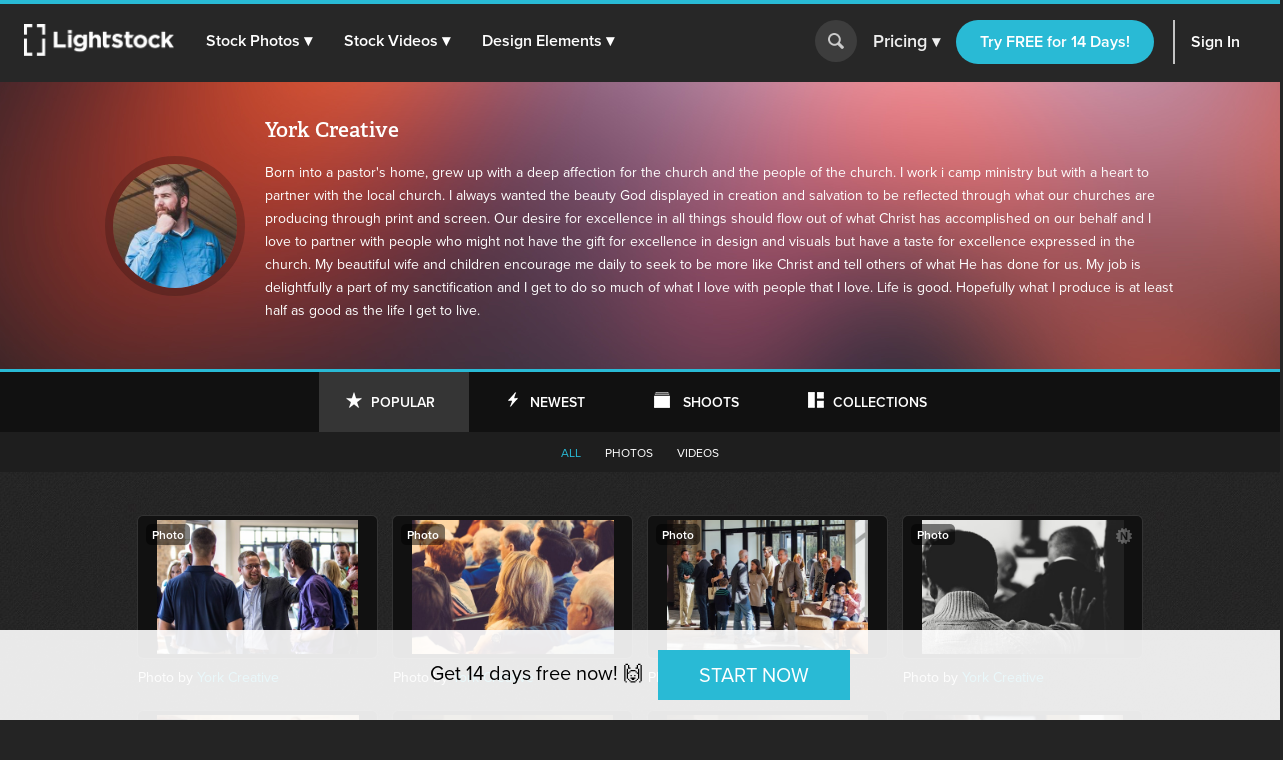

--- FILE ---
content_type: text/html; charset=utf-8
request_url: https://d1ltnstmohjmf1.cloudfront.net/users/york-creative?type=shoots
body_size: 70061
content:
<!DOCTYPE html>
<!--[if lte IE 7]> <html class="ie7"> <![endif]-->
<!--[if IE 8]> <html class="ie8"> <![endif]-->
<!--[if IE 9]> <html class="ie9"> <![endif]-->
<!--[if !IE]> ><! <![endif]-->
<html style='scroll-behavior: smooth;'>
<!-- <![endif] -->
<head>
<meta charset='utf-8'>
<title>Stock Photos by York Creative — Lightstock</title>
<meta content='width=device-width, initial-scale=1' name='viewport'>
<meta content='Faith-Based, Royalty­-Free Christian stock photos, stock vectors and stock footage. Use in your next web design, blog post, sermon slide or video' name='description'>
<link href='https://plus.google.com/+Lightstock/' rel='publisher'>
<link href='/favicon.png' rel='shortcut icon' type='image/x-icon'>
<link href='/apple-touch-icon.png' rel='apple-touch-icon'>

<link rel="stylesheet" media="all" href="https://assets.lightstock.com/assets/application-bootstrap3-30a9de1fa6e8c1bbfacee3107d8ff337bd62dcf22f15f2c8fc8360ffe403a735.css" />
<script src="https://assets.lightstock.com/assets/application-bootstrap3-4685e175b84cdc10b3a918ac9619dd756bcbeebfed45244e4edd993647ddac6f.js"></script>
<!-- NOT a fan of this. But I can't globally include it because it'd clash with the Stripe.js v2 library I use for affiliates. -->
<!-- This hack will have to stand until we funnel every last subscription endpoint into the pricing page. -->

<meta name="csrf-param" content="authenticity_token" />
<meta name="csrf-token" content="/lZQ0iN4oqlVe532OpPTkGZcTBnRN39zvosr9k9Ar21u30Y/bI5wENEhmv9vLBsO/3/LQV8KckNbTGSsiwi3tQ==" />
<script src="//www.google.com/jsapi"></script>
<script src="https://assets.lightstock.com/assets/chartkick-4a9ee3f1513a7d00891676b8310ee38d9526e7b03eb80492c60919bf33cb7dba.js"></script>
<script src='//use.typekit.net/nny8zdq.js' type='text/javascript'></script>
<script>
  try{Typekit.load();}catch(e){}
</script>
<!--[if lt IE 9]>
<script src="https://html5shiv.googlecode.com/svn/trunk/html5.js" type="text/javascript"></script>
<script src="https://css3-mediaqueries-js.googlecode.com/svn/trunk/css3-mediaqueries.js" type="text/javascript"></script>
<![endif]-->
  <script>
    window.dataLayer = window.dataLayer || [];


    (function(w,d,s,l,i){w[l]=w[l]||[];w[l].push({'gtm.start':
    new Date().getTime(),event:'gtm.js'});var f=d.getElementsByTagName(s)[0],
    j=d.createElement(s),dl=l!='dataLayer'?'&l='+l:'';j.async=true;j.src=
    'https://analytics.lightstock.com/gtm.js?id='+i+dl;f.parentNode.insertBefore(j,f);
    })(window,document,'script','dataLayer','GTM-W5PT6QJ');
  </script>


<!-- Hotjar Tracking Code for www.lightstock.com -->
<script>
    (function(h,o,t,j,a,r){
        h.hj=h.hj||function(){(h.hj.q=h.hj.q||[]).push(arguments)};
        h._hjSettings={hjid:550000,hjsv:5};
        a=o.getElementsByTagName('head')[0];
        r=o.createElement('script');r.async=1;
        r.src=t+h._hjSettings.hjid+j+h._hjSettings.hjsv;
        a.appendChild(r);
    })(window,document,'//static.hotjar.com/c/hotjar-','.js?sv=');
</script>



</head>

<body class=' users media_items portfolio page hashero'>
<script>
  try {
    
    if(window.location.href == 'https://www.lightstock.com' || window.location.href == 'https://www.lightstock.com/'){
      hj('trigger', 'homepage_logged_out');
    }
    
  } catch (error) {
    //DLog(error)
  }
</script>

<div id='fb-root'></div>



<header class='v2-header clearfix unlimited-membership-launch has-account'>
<div class='v2-header__section'>
<a class='v2-header__logo' href='/'>
<img alt='Lightstock' src='https://assets.lightstock.com/assets/logo/lightstock_logo@2x-90a4907c653c490cce9490fa2633dd3e488c3df128bf318e30b4460908390d7b.png'>
</a>
<button class='v2-header__menu-toggle js-menu-toggle'>
Menu
</button>
<nav class='v2-header__nav is-mobile-menu'>
<ul>
<li>
<span class='dropdown' role='button'>
<a href="/search?noteworthy_boost=6&amp;page=1&amp;per_page=60&amp;product_type=photo&amp;q=&amp;sort=trending">Stock Photos
<span class='dropdown-arrow'>▾</span>
</a><span class='no-link'>
Stock Photos
<span class='dropdown-arrow'>▾</span>
<a class="active-menu-link" href="/photos"><div></div>
</a></span>
</span>
<div class='v2-header__submenu is-wide recategorized' role='menu'>
<div class='v2-header__submenu__inner'>
<div class='v2-header__submenu__column'>
<div class='popular-search-header'>
Popular Searches
</div>
<ul>
<li>
<a href="/search?noteworthy_boost=6&amp;page=1&amp;per_page=60&amp;product_type=photo&amp;q=jesus&amp;sort=relevance"><i class='fa fa-search'></i>
Jesus
</a></li>
<li>
<a href="/search?noteworthy_boost=6&amp;page=1&amp;per_page=60&amp;product_type=photo&amp;q=bible&amp;sort=relevance"><i class='fa fa-search'></i>
Bible
</a></li>
<li>
<a href="/search?noteworthy_boost=6&amp;page=1&amp;per_page=60&amp;product_type=photo&amp;q=cross&amp;sort=relevance"><i class='fa fa-search'></i>
Cross
</a></li>
<li>
<a href="/search?noteworthy_boost=6&amp;page=1&amp;per_page=60&amp;product_type=photo&amp;q=communion&amp;sort=relevance"><i class='fa fa-search'></i>
Communion
</a></li>
<li>
<a href="/search?noteworthy_boost=6&amp;page=1&amp;per_page=60&amp;product_type=photo&amp;q=missions&amp;sort=relevance"><i class='fa fa-search'></i>
Missions
</a></li>
</ul>
</div>
<div class='v2-header__submenu__column'>
<div class='popular-search-header'>

</div>
<ul>
<li>
<a href="/search?noteworthy_boost=6&amp;page=1&amp;per_page=60&amp;product_type=photo&amp;q=worship&amp;sort=relevance"><i class='fa fa-search'></i>
Worship
</a></li>
<li>
<a href="/search?noteworthy_boost=6&amp;page=1&amp;per_page=60&amp;product_type=photo&amp;q=prayer&amp;sort=relevance"><i class='fa fa-search'></i>
Prayer
</a></li>
<li>
<a href="/search?noteworthy_boost=6&amp;page=1&amp;per_page=60&amp;product_type=photo&amp;q=small+groups&amp;sort=relevance"><i class='fa fa-search'></i>
Small groups
</a></li>
<li>
<a href="/search?noteworthy_boost=6&amp;page=1&amp;per_page=60&amp;product_type=photo&amp;q=technology&amp;sort=relevance"><i class='fa fa-search'></i>
Technology
</a></li>
<li>
<a href="/search?noteworthy_boost=6&amp;page=1&amp;per_page=60&amp;product_type=photo&amp;q=baptism&amp;sort=relevance"><i class='fa fa-search'></i>
Baptism
</a></li>
</ul>
</div>
<div class='v2-header__submenu__column'>
<div class='popular-search-header'>

</div>
<ul>
<li>
<a href="/search?noteworthy_boost=6&amp;page=1&amp;per_page=60&amp;product_type=photo&amp;q=church&amp;sort=relevance"><i class='fa fa-search'></i>
Church
</a></li>
<li>
<a href="/search?noteworthy_boost=6&amp;page=1&amp;per_page=60&amp;product_type=photo&amp;q=people&amp;sort=relevance"><i class='fa fa-search'></i>
People
</a></li>
<li>
<a href="/search?noteworthy_boost=6&amp;page=1&amp;per_page=60&amp;product_type=photo&amp;q=cross&amp;sort=relevance"><i class='fa fa-search'></i>
Cross
</a></li>
<li>
<a href="/search?noteworthy_boost=6&amp;page=1&amp;per_page=60&amp;product_type=photo&amp;q=New+Year&amp;sort=relevance"><i class='fa fa-search'></i>
New year
</a></li>
<li>
<a href="/search?noteworthy_boost=6&amp;page=1&amp;per_page=60&amp;product_type=photo&amp;q=kids&amp;sort=relevance"><i class='fa fa-search'></i>
Kids
</a></li>
</ul>
</div>
</div>
<div class='v2-header__submenu__footer recategorized'>
<ul class='clearfix'>
<li>
<a href="/noteworthy/photos"><i class='opacity-1'><svg class="inline-svg" xmlns="http://www.w3.org/2000/svg" viewBox="0 0 222.82 222.83">
  <path d="M221.87,107.73a7.63,7.63,0,0,0-3-3l-13.35-9.32a14.4,14.4,0,0,1-4.62-17.23l6.91-14.74a7.6,7.6,0,0,0-6.67-11.54l-16.23-1.4A14.38,14.38,0,0,1,172.3,37.9l-1.39-16.21A7.62,7.62,0,0,0,159.36,15l-14.74,6.9a14.37,14.37,0,0,1-17.22-4.61L118.08,3.94a7.6,7.6,0,0,0-13.33,0L95.42,17.3A14.37,14.37,0,0,1,78.2,21.91L63.46,15a7.6,7.6,0,0,0-11.54,6.67L50.52,37.9A14.36,14.36,0,0,1,37.91,50.51l-16.23,1.4A7.61,7.61,0,0,0,15,63.45l6.91,14.76a14.38,14.38,0,0,1-4.61,17.22L3.94,104.75a7.62,7.62,0,0,0-3,10.34,7.72,7.72,0,0,0,3,3l13.35,9.32a14.39,14.39,0,0,1,4.62,17.22L15,159.38a7.6,7.6,0,0,0,2.58,10.45,7.72,7.72,0,0,0,4.08,1.1l16.24,1.39a14.38,14.38,0,0,1,12.61,12.61l1.39,16.23a7.62,7.62,0,0,0,11.55,6.67l14.74-6.91a14.41,14.41,0,0,1,17.23,4.61l9.32,13.35a7.6,7.6,0,0,0,10.34,3,7.51,7.51,0,0,0,3-3l9.32-13.35a14.38,14.38,0,0,1,17.23-4.61l14.74,6.9a7.62,7.62,0,0,0,11.55-6.67l1.39-16.22a14.39,14.39,0,0,1,12.61-12.58L201.14,171a7.62,7.62,0,0,0,6.67-11.55l-6.89-14.78a14.37,14.37,0,0,1,4.61-17.22l13.35-9.31A7.63,7.63,0,0,0,221.87,107.73Zm-67.14,53.53H134.85l-46.15-65v65H68.09V64.46H89.28l44.84,62.7V64.46h20.61Z"/>
</svg>
</i>
New & Noteworthy
</a></li>
<li>
<a href="/trending/photos"><i class='fa fa-heart'></i>
Trending
</a></li>
<li><a href="/photos">View All &gt;</a></li>
</ul>
</div>
</div>
</li>
<li>
<span class='dropdown' role='button'>
<a href="/search?noteworthy_boost=6&amp;page=1&amp;per_page=60&amp;product_type=video&amp;q=&amp;sort=trending">Stock Videos
<span class='dropdown-arrow'>▾</span>
</a><span class='no-link'>
Stock Videos
<span class='dropdown-arrow'>▾</span>
<a class="active-menu-link" href="/video"><div></div>
</a></span>
</span>
<div class='v2-header__submenu is-wide recategorized' role='menu'>
<div class='v2-header__submenu__inner'>
<div class='v2-header__submenu__column'>
<div class='popular-search-header'>
Popular Searches
</div>
<ul>
<li>
<a href="/search?noteworthy_boost=6&amp;page=1&amp;per_page=60&amp;product_type=video&amp;q=jesus&amp;sort=relevance"><i class='fa fa-search'></i>
Jesus
</a></li>
<li>
<a href="/search?noteworthy_boost=6&amp;page=1&amp;per_page=60&amp;product_type=video&amp;q=worship&amp;sort=relevance"><i class='fa fa-search'></i>
Worship
</a></li>
<li>
<a href="/search?noteworthy_boost=6&amp;page=1&amp;per_page=60&amp;product_type=video&amp;q=time+lapse&amp;sort=relevance"><i class='fa fa-search'></i>
Time lapse
</a></li>
<li>
<a href="/search?noteworthy_boost=6&amp;page=1&amp;per_page=60&amp;product_type=video&amp;q=bible&amp;sort=relevance"><i class='fa fa-search'></i>
Bible
</a></li>
<li>
<a href="/search?noteworthy_boost=6&amp;page=1&amp;per_page=60&amp;product_type=video&amp;q=praying&amp;sort=relevance"><i class='fa fa-search'></i>
Praying
</a></li>
</ul>
</div>
<div class='v2-header__submenu__column'>
<div class='popular-search-header'>

</div>
<ul>
<li>
<a href="/search?noteworthy_boost=6&amp;page=1&amp;per_page=60&amp;product_type=video&amp;q=nature&amp;sort=relevance"><i class='fa fa-search'></i>
Nature
</a></li>
<li>
<a href="/search?noteworthy_boost=6&amp;page=1&amp;per_page=60&amp;product_type=video&amp;q=small+groups&amp;sort=relevance"><i class='fa fa-search'></i>
Small groups
</a></li>
<li>
<a href="/search?noteworthy_boost=6&amp;page=1&amp;per_page=60&amp;product_type=video&amp;q=family&amp;sort=relevance"><i class='fa fa-search'></i>
Family
</a></li>
<li>
<a href="/search?noteworthy_boost=6&amp;page=1&amp;per_page=60&amp;product_type=video&amp;q=technology&amp;sort=relevance"><i class='fa fa-search'></i>
Technology
</a></li>
<li>
<a href="/search?noteworthy_boost=6&amp;page=1&amp;per_page=60&amp;product_type=video&amp;q=baptism&amp;sort=relevance"><i class='fa fa-search'></i>
Baptism
</a></li>
</ul>
</div>
<div class='v2-header__submenu__column'>
<div class='popular-search-header'>

</div>
<ul>
<li>
<a href="/search?noteworthy_boost=6&amp;page=1&amp;per_page=60&amp;product_type=video&amp;q=church&amp;sort=relevance"><i class='fa fa-search'></i>
Church
</a></li>
<li>
<a href="/search?noteworthy_boost=6&amp;page=1&amp;per_page=60&amp;product_type=video&amp;q=aerial&amp;sort=relevance"><i class='fa fa-search'></i>
Aerial
</a></li>
<li>
<a href="/search?noteworthy_boost=6&amp;page=1&amp;per_page=60&amp;product_type=video&amp;q=cross&amp;sort=relevance"><i class='fa fa-search'></i>
Cross
</a></li>
<li>
<a href="/search?noteworthy_boost=6&amp;page=1&amp;per_page=60&amp;product_type=video&amp;q=kids&amp;sort=relevance"><i class='fa fa-search'></i>
Kids
</a></li>
<li>
<a href="/search?noteworthy_boost=6&amp;page=1&amp;per_page=60&amp;product_type=video&amp;q=New+Year&amp;sort=relevance"><i class='fa fa-search'></i>
New year
</a></li>
</ul>
</div>
</div>
<div class='v2-header__submenu__footer recategorized'>
<ul class='clearfix'>
<li>
<a href="/noteworthy/videos"><i class='opacity-1'><svg class="inline-svg" xmlns="http://www.w3.org/2000/svg" viewBox="0 0 222.82 222.83">
  <path d="M221.87,107.73a7.63,7.63,0,0,0-3-3l-13.35-9.32a14.4,14.4,0,0,1-4.62-17.23l6.91-14.74a7.6,7.6,0,0,0-6.67-11.54l-16.23-1.4A14.38,14.38,0,0,1,172.3,37.9l-1.39-16.21A7.62,7.62,0,0,0,159.36,15l-14.74,6.9a14.37,14.37,0,0,1-17.22-4.61L118.08,3.94a7.6,7.6,0,0,0-13.33,0L95.42,17.3A14.37,14.37,0,0,1,78.2,21.91L63.46,15a7.6,7.6,0,0,0-11.54,6.67L50.52,37.9A14.36,14.36,0,0,1,37.91,50.51l-16.23,1.4A7.61,7.61,0,0,0,15,63.45l6.91,14.76a14.38,14.38,0,0,1-4.61,17.22L3.94,104.75a7.62,7.62,0,0,0-3,10.34,7.72,7.72,0,0,0,3,3l13.35,9.32a14.39,14.39,0,0,1,4.62,17.22L15,159.38a7.6,7.6,0,0,0,2.58,10.45,7.72,7.72,0,0,0,4.08,1.1l16.24,1.39a14.38,14.38,0,0,1,12.61,12.61l1.39,16.23a7.62,7.62,0,0,0,11.55,6.67l14.74-6.91a14.41,14.41,0,0,1,17.23,4.61l9.32,13.35a7.6,7.6,0,0,0,10.34,3,7.51,7.51,0,0,0,3-3l9.32-13.35a14.38,14.38,0,0,1,17.23-4.61l14.74,6.9a7.62,7.62,0,0,0,11.55-6.67l1.39-16.22a14.39,14.39,0,0,1,12.61-12.58L201.14,171a7.62,7.62,0,0,0,6.67-11.55l-6.89-14.78a14.37,14.37,0,0,1,4.61-17.22l13.35-9.31A7.63,7.63,0,0,0,221.87,107.73Zm-67.14,53.53H134.85l-46.15-65v65H68.09V64.46H89.28l44.84,62.7V64.46h20.61Z"/>
</svg>
</i>
New & Noteworthy
</a></li>
<li>
<a href="/trending/videos"><i class='fa fa-heart'></i>
Trending
</a></li>
<li>
<a href="/search?noteworthy_boost=6&amp;page=1&amp;per_page=60&amp;product_type=video&amp;q=&amp;resolution%5B4k_or_higher%5D=1&amp;sort=relevance"><i class='fa fa-filter'></i>
4K
</a></li>
<li>
<a href="/video">View All &gt;</a>
</li>
</ul>
</div>
</div>
</li>
<li>
<span class='dropdown' role='button'>
<a href="/search?noteworthy_boost=6&amp;page=1&amp;per_page=60&amp;product_type=design+element&amp;q=&amp;sort=trending">Design Elements
<span class='dropdown-arrow'>▾</span>
</a><span class='no-link'>
Design Elements
<span class='dropdown-arrow'>▾</span>
<a class="active-menu-link" href="/search?noteworthy_boost=6&amp;page=1&amp;per_page=60&amp;product_type=design+element&amp;q=&amp;sort=trending"><div></div>
</a></span>
</span>
<div class='v2-header__submenu is-wide recategorized' role='menu'>
<div class='v2-header__submenu__inner'>
<div class='v2-header__submenu__column'>
<div class='popular-search-header background-darkergray'>Sub Types</div>
<ul class='background-darkergray'>
<li>
<a href="/search?noteworthy_boost=6&amp;page=1&amp;per_page=60&amp;product_categories%5Bobjects%5D=1&amp;product_type=design+element&amp;q=&amp;sort=trending"><img class='navbar-svg' src='https://assets.lightstock.com/assets/header/svgs/design_elements-dddff86364ca615b772d6842dce035b29d623f18e45a0993140f8b5d419613d2.svg'>
Objects
</a></li>
<li>
<a href="/search?noteworthy_boost=6&amp;page=1&amp;per_page=60&amp;product_categories%5Bbackgrounds%5D=1&amp;product_type=design+element&amp;q=&amp;sort=trending"><img class='navbar-svg' src='https://assets.lightstock.com/assets/header/svgs/vector_scenes-a50ff754e0f395a5ed5d417c1fb2f35aada93c7797437a41d81ba3dc38bdfbc5.svg'>
Backgrounds
</a></li>
<li>
<a href="/search?noteworthy_boost=6&amp;page=1&amp;per_page=60&amp;product_categories%5Bvector+art%5D=1&amp;product_type=design+element&amp;q=&amp;sort=trending"><svg class="inline-svg" xmlns="http://www.w3.org/2000/svg" viewBox="0 0 512 512"><!-- Font Awesome Free 5.15.4 by @fontawesome - https://fontawesome.com License - https://fontawesome.com/license/free (Icons: CC BY 4.0, Fonts: SIL OFL 1.1, Code: MIT License) --><path d="M512 128V32c0-17.67-14.33-32-32-32h-96c-17.67 0-32 14.33-32 32H160c0-17.67-14.33-32-32-32H32C14.33 0 0 14.33 0 32v96c0 17.67 14.33 32 32 32v192c-17.67 0-32 14.33-32 32v96c0 17.67 14.33 32 32 32h96c17.67 0 32-14.33 32-32h192c0 17.67 14.33 32 32 32h96c17.67 0 32-14.33 32-32v-96c0-17.67-14.33-32-32-32V160c17.67 0 32-14.33 32-32zm-96-64h32v32h-32V64zM64 64h32v32H64V64zm32 384H64v-32h32v32zm352 0h-32v-32h32v32zm-32-96h-32c-17.67 0-32 14.33-32 32v32H160v-32c0-17.67-14.33-32-32-32H96V160h32c17.67 0 32-14.33 32-32V96h192v32c0 17.67 14.33 32 32 32h32v192z"/></svg>
Vector Art
</a></li>
<li>
<a href="/search?noteworthy_boost=6&amp;page=1&amp;per_page=60&amp;product_categories%5Btexture+overlays%5D=1&amp;product_type=design+element&amp;q=&amp;sort=trending"><svg class="inline-svg" version="1.1" xmlns="http://www.w3.org/2000/svg" x="0px" y="0px" viewBox="0 0 100 100" style="fill: white;">
<path d="M79.2,12.4c-0.4,0-0.8-0.1-1.2-0.3C68.4,7.1,60.1,5,50.1,5c-9.9,0-19.4,2.4-27.9,7.1c-1.2,0.6-2.7,0.2-3.4-1
	c-0.7-1.2-0.2-2.8,1-3.4C29.1,2.6,39.3,0,50.1,0c10.7,0,20,2.4,30.2,7.6c1.3,0.6,1.7,2.1,1.1,3.3C80.9,11.9,80.1,12.4,79.2,12.4
	L79.2,12.4z M7.4,38.6c-0.5,0-1-0.2-1.5-0.5c-1.2-0.8-1.4-2.3-0.6-3.5c5-7,11.3-12.5,18.8-16.3c15.7-8.1,35.9-8.2,51.7-0.1
	c7.5,3.9,13.8,9.3,18.8,16.3c0.8,1.1,0.6,2.7-0.6,3.5c-1.2,0.8-2.7,0.6-3.5-0.6c-4.5-6.3-10.2-11.3-17-14.7
	c-14.4-7.3-32.8-7.3-47.1,0.1c-6.8,3.5-12.5,8.5-17.1,14.8C9,38.3,8.2,38.6,7.4,38.6L7.4,38.6z M38.7,98.9c-0.7,0-1.3-0.2-1.8-0.8
	c-4.4-4.3-6.7-7.1-10.1-13.2c-3.5-6.1-5.3-13.6-5.3-21.7c0-14.9,12.7-26.9,28.4-26.9c15.6,0,28.4,12.1,28.4,26.9
	c0,1.4-1.1,2.5-2.5,2.5c-1.4,0-2.5-1.1-2.5-2.5c0-12.1-10.5-21.9-23.4-21.9c-12.9,0-23.4,9.8-23.4,21.9c0,7.2,1.6,13.8,4.7,19.2
	c3.2,5.8,5.4,8.2,9.3,12.1c1,1,1,2.6,0,3.6C40,98.7,39.4,99,38.7,98.9L38.7,98.9z M74.7,89.7c-6,0-11.2-1.5-15.5-4.4
	C51.7,80.2,47.2,72,47.2,63.3c0-1.4,1.1-2.5,2.5-2.5c1.4,0,2.5,1.1,2.5,2.5c0,7.1,3.6,13.7,9.7,17.8c3.6,2.4,7.7,3.5,12.7,3.5
	c1.2,0,3.2-0.1,5.2-0.5c1.4-0.2,2.7,0.7,2.9,2.1c0.2,1.4-0.7,2.7-2.1,2.9C77.9,89.6,75.4,89.7,74.7,89.7L74.7,89.7z M64.6,100
	c-0.2,0-0.4-0.1-0.7-0.1c-8-2.2-13.2-5.1-18.7-10.5c-7-6.9-10.9-16.2-10.9-26.1c0-8.1,6.9-14.7,15.4-14.7s15.4,6.6,15.4,14.7
	c0,5.3,4.7,9.7,10.4,9.7s10.4-4.4,10.4-9.7c0-18.9-16.3-34.2-36.4-34.2c-14.2,0-27.3,7.9-33.1,20.2c-2,4.1-3,8.8-3,14
	c0,3.9,0.4,10.1,3.4,18.1c0.5,1.3-0.1,2.8-1.5,3.2c-1.3,0.5-2.8-0.2-3.2-1.4C10,76.6,8.8,70.1,8.8,63.3c0-6,1.2-11.4,3.4-16.2
	c6.7-14,21.5-23,37.7-23c22.8,0,41.4,17.5,41.4,39.1c0,8.1-6.9,14.7-15.4,14.7s-15.4-6.6-15.4-14.7c0-5.4-4.7-9.7-10.4-9.7
	s-10.4,4.3-10.4,9.7c0,8.6,3.3,16.6,9.4,22.6c4.8,4.7,9.3,7.3,16.4,9.2c1.4,0.3,2.1,1.8,1.8,3.1C66.7,99.3,65.7,100,64.6,100
	L64.6,100z"/>
</svg>

Texture Overlays
</a></li>
<li>
<a href="/search?noteworthy_boost=6&amp;page=1&amp;per_page=60&amp;product_categories%5Bmockups%5D=1&amp;product_type=design+element&amp;q=&amp;sort=trending"><i class='fa fa-edit'></i>
Mockups
</a></li>
</ul>
</div>
<div class='v2-header__submenu__column'>
<div class='popular-search-header'>Filters</div>
<ul>
<li>
<a href="/search?noteworthy_boost=6&amp;page=1&amp;per_page=60&amp;product_categories%5Bicons%5D=1&amp;product_type=design+element&amp;q=&amp;sort=relevance"><i class='fa fa-filter'></i>
Icons
</a></li>
<li>
<a href="/search?noteworthy_boost=6&amp;page=1&amp;per_page=60&amp;product_categories%5Bborders%5D=1&amp;product_type=design+element&amp;q=&amp;sort=relevance"><i class='fa fa-filter'></i>
Borders
</a></li>
<li>
<a href="/search?noteworthy_boost=6&amp;page=1&amp;per_page=60&amp;product_categories%5Bpatterns%5D=1&amp;product_type=design+element&amp;q=&amp;sort=relevance"><i class='fa fa-filter'></i>
Patterns
</a></li>
<li>
<a href="/search?noteworthy_boost=6&amp;page=1&amp;per_page=60&amp;product_categories%5Bframes%5D=1&amp;product_type=design+element&amp;q=&amp;sort=relevance"><i class='fa fa-filter'></i>
Frames
</a></li>
<li>
<a href="/search?noteworthy_boost=6&amp;page=1&amp;per_page=60&amp;product_categories%5Btypography%5D=1&amp;product_type=design+element&amp;q=&amp;sort=relevance"><i class='fa fa-filter'></i>
Typography
</a></li>
</ul>
</div>
<div class='v2-header__submenu__column'>
<div class='popular-search-header'>Popular Searches</div>
<ul>
<li>
<a href="/search?noteworthy_boost=6&amp;page=1&amp;per_page=60&amp;product_type=design+element&amp;q=cross&amp;sort=relevance"><i class='fa fa-search'></i>
Cross
</a></li>
<li>
<a href="/search?noteworthy_boost=6&amp;page=1&amp;per_page=60&amp;product_type=design+element&amp;q=texture&amp;sort=relevance"><i class='fa fa-search'></i>
Texture
</a></li>
<li>
<a href="/search?noteworthy_boost=6&amp;page=1&amp;per_page=60&amp;product_type=design+element&amp;q=hand+drawn&amp;sort=relevance"><i class='fa fa-search'></i>
Hand drawn
</a></li>
<li>
<a href="/search?noteworthy_boost=6&amp;page=1&amp;per_page=60&amp;product_type=design+element&amp;q=kids&amp;sort=relevance"><i class='fa fa-search'></i>
Kids
</a></li>
<li>
<a href="/search?noteworthy_boost=6&amp;page=1&amp;per_page=60&amp;product_type=design+element&amp;q=scripture&amp;sort=relevance"><i class='fa fa-search'></i>
Scripture
</a></li>
</ul>
</div>
</div>
<div class='v2-header__submenu__footer recategorized'>
<ul class='clearfix'>
<li>
<a href="/noteworthy/design%20elements"><i class='opacity-1'><svg class="inline-svg" xmlns="http://www.w3.org/2000/svg" viewBox="0 0 222.82 222.83">
  <path d="M221.87,107.73a7.63,7.63,0,0,0-3-3l-13.35-9.32a14.4,14.4,0,0,1-4.62-17.23l6.91-14.74a7.6,7.6,0,0,0-6.67-11.54l-16.23-1.4A14.38,14.38,0,0,1,172.3,37.9l-1.39-16.21A7.62,7.62,0,0,0,159.36,15l-14.74,6.9a14.37,14.37,0,0,1-17.22-4.61L118.08,3.94a7.6,7.6,0,0,0-13.33,0L95.42,17.3A14.37,14.37,0,0,1,78.2,21.91L63.46,15a7.6,7.6,0,0,0-11.54,6.67L50.52,37.9A14.36,14.36,0,0,1,37.91,50.51l-16.23,1.4A7.61,7.61,0,0,0,15,63.45l6.91,14.76a14.38,14.38,0,0,1-4.61,17.22L3.94,104.75a7.62,7.62,0,0,0-3,10.34,7.72,7.72,0,0,0,3,3l13.35,9.32a14.39,14.39,0,0,1,4.62,17.22L15,159.38a7.6,7.6,0,0,0,2.58,10.45,7.72,7.72,0,0,0,4.08,1.1l16.24,1.39a14.38,14.38,0,0,1,12.61,12.61l1.39,16.23a7.62,7.62,0,0,0,11.55,6.67l14.74-6.91a14.41,14.41,0,0,1,17.23,4.61l9.32,13.35a7.6,7.6,0,0,0,10.34,3,7.51,7.51,0,0,0,3-3l9.32-13.35a14.38,14.38,0,0,1,17.23-4.61l14.74,6.9a7.62,7.62,0,0,0,11.55-6.67l1.39-16.22a14.39,14.39,0,0,1,12.61-12.58L201.14,171a7.62,7.62,0,0,0,6.67-11.55l-6.89-14.78a14.37,14.37,0,0,1,4.61-17.22l13.35-9.31A7.63,7.63,0,0,0,221.87,107.73Zm-67.14,53.53H134.85l-46.15-65v65H68.09V64.46H89.28l44.84,62.7V64.46h20.61Z"/>
</svg>
</i>
New & Noteworthy
</a></li>
<li>
<a href="/trending/design%20elements"><i class='fa fa-heart'></i>
Trending
</a></li>
<li><a href="/search?noteworthy_boost=6&amp;page=1&amp;per_page=60&amp;product_type=design+element&amp;q=&amp;sort=trending">View All &gt;</a></li>
</ul>
</div>
</div>
</li>
</ul>
</nav>
</div>
<form action='/search' class='v2-header__search dropdown-search is-mobile-menu' role='search'>
<div class='dropdown-search-box'>
<div class='dropdown-search-box-input'>
<input id='q' name='q' placeholder='I&#39;m looking for...' value=''>
<button class='go' type='submit' value=''></button>
</div>
<div class='dropdown-popular-search'>
<div class='popular-search-header'>Popular Searches:</div>
<div class='popular-searches'>
<a href="/search?noteworthy_boost=6&amp;page=1&amp;per_page=60&amp;q=jesus&amp;sort=relevance"><i class='fa fa-search'></i>
Jesus
</a><a href="/search?noteworthy_boost=6&amp;page=1&amp;per_page=60&amp;q=church&amp;sort=relevance"><i class='fa fa-search'></i>
Church
</a><a href="/search?noteworthy_boost=6&amp;page=1&amp;per_page=60&amp;q=communion&amp;sort=relevance"><i class='fa fa-search'></i>
Communion
</a><a href="/search?noteworthy_boost=6&amp;page=1&amp;per_page=60&amp;q=kids&amp;sort=relevance"><i class='fa fa-search'></i>
Kids
</a><a href="/search?noteworthy_boost=6&amp;page=1&amp;per_page=60&amp;q=community&amp;sort=relevance"><i class='fa fa-search'></i>
Community
</a><a href="/search?noteworthy_boost=6&amp;page=1&amp;per_page=60&amp;q=New+Year&amp;sort=relevance"><i class='fa fa-search'></i>
New year
</a></div>
</div>
</div>
<button class='go dropdown-search-button' type='button'></button>
<div class='dropdown-search-arrow'>&#9650;</div>
</form>
<script>
  (function() {
    $('button.dropdown-search-button').on('click', function() {
      $('.dropdown-search-box, .dropdown-search-arrow, .dropdown-search-button').toggleClass('active-search-box');
      return $('.dropdown-search-box input').focus();
    });
  
  }).call(this);
</script>
<div class='v2-header__section is-flex is-mobile-menu account updateable' data-update-path='/users/full_width_account_menu?homepage_mode=false&amp;source_controller=users'>

</div>
</header>


<section><div class='hero' style='padding-top: 0'>
<div class='slide_image'>
<img class="slide-item visible" src="https://assets.lightstock.com/assets/portfolio-wallpaper_e-0ea462bd889646c5896ad30aed96a9adbe8468ec50caeb39207523418d37ae9a.jpg" />
<div class='user-info-container'>
<div class='avatar-frame'>
<img width="140" height="140" src="https://d113wk4ga3f0l0.cloudfront.net/c?o=[base64]&amp;s=52686377f0379aa3acf9edc4108ce4cad10f40e5" />
</div>
<div class='user-bio'>
<h2>York Creative</h2>
<p class='biography'>
Born into a pastor&#39;s home, grew up with a deep affection for the church and the people of the church. I work i camp ministry but with a heart to partner with the local church. I always wanted the beauty God displayed in creation and salvation to be reflected through what our churches are producing through print and screen. Our desire for excellence in all things should flow out of what Christ has accomplished on our behalf and I love to partner with people who might not have the gift for excellence in design and visuals but have a taste for excellence expressed in the church. 

My beautiful wife and children encourage me daily to seek to be more like Christ and tell others of what He has done for us. My job is delightfully a part of my sanctification and I get to do so much of what I love with people that I love. Life is good. Hopefully what I produce is at least half as good as the life I get to live.
</p>

</div>
</div>
</div>
</div>
<div class='darkline'>
<div class='container'>
<div class='row'>
<div class='center'>
<a style="width:150px" class="popular btn btn-type selected" href="/users/york-creative?type=popular">Popular</a>
<a style="width:150px" class="new btn btn-type unselected" href="/users/york-creative?type=newest">Newest</a>
<a style="width:150px" class="shoots btn btn-type unselected" href="/users/york-creative?type=shoots">Shoots</a>
<a style="width:180px" class="collections btn btn-type unselected" href="/users/york-creative?type=collections">Collections</a>
</div>
</div>
</div>
</div>
<div class='grayline'>
<div class='container'>
<div class='row'>
<div class='center'>
<a class="filter selected" href="/users/york-creative?type=popular">All</a>

<a class="filter unselected" href="/users/york-creative/photos?type=popular">Photos</a>
<a class="filter unselected" href="/users/york-creative/videos?type=popular">Videos</a>
</div>
</div>
</div>
</div>
</section>
<div class='main container-fluid'>
<div class='row'>
<div class='col-md-12'>
<div class='v2-alerts'>




</div>


<div class='row'>
<div class='col-md-12'>
<noscript>
<div class='alert alert-danger center'>
<p>JavaScript is not enabled. For a better Lightstock experience please enable JavaScript.</p>
<p>Here are <a href="http://www.enable-javascript.com/" target="_blank">instructions to enable JavaScript in your web browser</a>.</p>
</div>
</noscript>
<div class='product__tiles clearfix' id='floating_squares_702a087a'>
<div class='product__tile' data-id='385508' data-live data-media-type='photo' data-preview-image-height='341' data-preview-image-url='https://d113wk4ga3f0l0.cloudfront.net/c?o=[base64]&amp;s=f07ed7e2e94e89e9149c624b24be17c726ba73e9' data-preview-image-width='512' id='floating_square_box_0'>
<div class='product__tile__image__container'>
<a class='product__tile__image thumbnail-hover-trigger' data-id='385508' data-live data-media-type='photo' data-preview-image-height='341' data-preview-image-url='https://d113wk4ga3f0l0.cloudfront.net/c?o=[base64]&amp;s=f07ed7e2e94e89e9149c624b24be17c726ba73e9' data-preview-image-width='512' href='/photos/people-talking-in-a-church-narthex' id='floating_square_box_0' style='background-image: url(&quot;https://lightstock.imgix.net/c%2F14091420%2F20161107151340%2F000004_ABIDE-Sunday-147.jpg?ixlib=rails-3.0.2&amp;w=500&amp;h=500&amp;fit=clip&amp;fm=pjpg&amp;q=75&amp;page=1&amp;s=01d0b7190af315f906be739854cc0b63&quot;)'></a>
<span class='product__tile__type'>
Photo
</span>
<div class='floating_square_hover_data'>
<div class='product__tile__actions'>
<a class='clickable product__tile__like favoritable' href='#like-photo'>
<i class='fa fa-heart favorite-icon-385508'></i>
</a>
<a class='clickable product__tile__add' href='#add-to-board'>
<i class='fa fa-plus'></i>
</a>
</div>
<a class="product__tile__comp clickable" rel="nofollow" href="/photos/people-talking-in-a-church-narthex/download_comp">Download Comp</a>
</div>
</div>
<div class='product__tile__content'>
<span class='product__tile__author'>
Photo by <a href="/users/york-creative">York Creative</a>
</span>
</div>
</div>

<div class='product__tile' data-id='341998' data-live data-media-type='photo' data-preview-image-height='340' data-preview-image-url='https://d113wk4ga3f0l0.cloudfront.net/c?o=[base64]&amp;s=686c9b62fbb94f9f5084bfd46d7301ca06c6d9fe' data-preview-image-width='512' id='floating_square_box_1'>
<div class='product__tile__image__container'>
<a class='product__tile__image thumbnail-hover-trigger' data-id='341998' data-live data-media-type='photo' data-preview-image-height='340' data-preview-image-url='https://d113wk4ga3f0l0.cloudfront.net/c?o=[base64]&amp;s=686c9b62fbb94f9f5084bfd46d7301ca06c6d9fe' data-preview-image-width='512' href='/photos/attentive-congregation-f5795236-127a-4234-ae1e-98a2d2cbd89a' id='floating_square_box_1' style='background-image: url(&quot;https://lightstock.imgix.net/c%2F14091420%2F20160422014048%2F000004_10792719023_8d5777cd6c_o.jpg?ixlib=rails-3.0.2&amp;w=500&amp;h=500&amp;fit=clip&amp;fm=pjpg&amp;q=75&amp;page=1&amp;s=f7e1d60b7be8110ac2e8150f36a3920f&quot;)'></a>
<span class='product__tile__type'>
Photo
</span>
<div class='floating_square_hover_data'>
<div class='product__tile__actions'>
<a class='clickable product__tile__like favoritable' href='#like-photo'>
<i class='fa fa-heart favorite-icon-341998'></i>
</a>
<a class='clickable product__tile__add' href='#add-to-board'>
<i class='fa fa-plus'></i>
</a>
<a class="clickable product__tile__camera" href="/users/york-creative/shoots/23045107"><i class='fa fa-camera'></i>
</a></div>
<a class="product__tile__comp clickable" rel="nofollow" href="/photos/attentive-congregation-f5795236-127a-4234-ae1e-98a2d2cbd89a/download_comp">Download Comp</a>
</div>
</div>
<div class='product__tile__content'>
<span class='product__tile__author'>
Photo by <a href="/users/york-creative">York Creative</a>
</span>
</div>
</div>

<div class='product__tile' data-id='385509' data-live data-media-type='photo' data-preview-image-height='341' data-preview-image-url='https://d113wk4ga3f0l0.cloudfront.net/c?o=[base64]&amp;s=146077cdb9965b0f6262828a26b79cb1a1038344' data-preview-image-width='512' id='floating_square_box_2'>
<div class='product__tile__image__container'>
<a class='product__tile__image thumbnail-hover-trigger' data-id='385509' data-live data-media-type='photo' data-preview-image-height='341' data-preview-image-url='https://d113wk4ga3f0l0.cloudfront.net/c?o=[base64]&amp;s=146077cdb9965b0f6262828a26b79cb1a1038344' data-preview-image-width='512' href='/photos/people-talking-in-a-church-narthex-before-church' id='floating_square_box_2' style='background-image: url(&quot;https://lightstock.imgix.net/c%2F14091420%2F20161107151340%2F000010_ABIDE-Sunday-231.jpg?ixlib=rails-3.0.2&amp;w=500&amp;h=500&amp;fit=clip&amp;fm=pjpg&amp;q=75&amp;page=1&amp;s=d905b2f0b2ffc1493c69672afed16256&quot;)'></a>
<span class='product__tile__type'>
Photo
</span>
<div class='floating_square_hover_data'>
<div class='product__tile__actions'>
<a class='clickable product__tile__like favoritable' href='#like-photo'>
<i class='fa fa-heart favorite-icon-385509'></i>
</a>
<a class='clickable product__tile__add' href='#add-to-board'>
<i class='fa fa-plus'></i>
</a>
</div>
<a class="product__tile__comp clickable" rel="nofollow" href="/photos/people-talking-in-a-church-narthex-before-church/download_comp">Download Comp</a>
</div>
</div>
<div class='product__tile__content'>
<span class='product__tile__author'>
Photo by <a href="/users/york-creative">York Creative</a>
</span>
</div>
</div>

<div class='product__tile' data-id='342007' data-live data-media-type='photo' data-preview-image-height='340' data-preview-image-url='https://d113wk4ga3f0l0.cloudfront.net/c?o=[base64]&amp;s=ec2990b22cdae9e861ea2b9960fdd4f3577b9c7f' data-preview-image-width='512' id='floating_square_box_3'>
<div class='product__tile__image__container'>
<a class='product__tile__image thumbnail-hover-trigger' data-id='342007' data-live data-media-type='photo' data-preview-image-height='340' data-preview-image-url='https://d113wk4ga3f0l0.cloudfront.net/c?o=[base64]&amp;s=ec2990b22cdae9e861ea2b9960fdd4f3577b9c7f' data-preview-image-width='512' href='/photos/congregation-in-prayer-2b7a9bad-b756-41ca-92e8-5f22dc179ced' id='floating_square_box_3' style='background-image: url(&quot;https://lightstock.imgix.net/c%2F14091420%2F20160422014048%2F000008_10792452345_a273b8d6e9_o.jpg?ixlib=rails-3.0.2&amp;w=500&amp;h=500&amp;fit=clip&amp;fm=pjpg&amp;q=75&amp;page=1&amp;s=82930b49d071071c0773475d7d6c11ba&quot;)'></a>
<span class='product__tile__type'>
Photo
</span>
<span class='product__tile__noteworthy'></span>
<div class='floating_square_hover_data'>
<div class='product__tile__actions'>
<a class='clickable product__tile__like favoritable' href='#like-photo'>
<i class='fa fa-heart favorite-icon-342007'></i>
</a>
<a class='clickable product__tile__add' href='#add-to-board'>
<i class='fa fa-plus'></i>
</a>
<a class="clickable product__tile__camera" href="/users/york-creative/shoots/23045107"><i class='fa fa-camera'></i>
</a></div>
<a class="product__tile__comp clickable" rel="nofollow" href="/photos/congregation-in-prayer-2b7a9bad-b756-41ca-92e8-5f22dc179ced/download_comp">Download Comp</a>
</div>
</div>
<div class='product__tile__content'>
<span class='product__tile__author'>
Photo by <a href="/users/york-creative">York Creative</a>
</span>
</div>
</div>

<div class='product__tile' data-id='342002' data-live data-media-type='photo' data-preview-image-height='340' data-preview-image-url='https://d113wk4ga3f0l0.cloudfront.net/c?o=[base64]&amp;s=3e0dc3ac7650f8ca325f4284cba9fd43609c484d' data-preview-image-width='512' id='floating_square_box_4'>
<div class='product__tile__image__container'>
<a class='product__tile__image thumbnail-hover-trigger' data-id='342002' data-live data-media-type='photo' data-preview-image-height='340' data-preview-image-url='https://d113wk4ga3f0l0.cloudfront.net/c?o=[base64]&amp;s=3e0dc3ac7650f8ca325f4284cba9fd43609c484d' data-preview-image-width='512' href='/photos/minister-preaching-an-attentive-parishioners' id='floating_square_box_4' style='background-image: url(&quot;https://lightstock.imgix.net/c%2F14091420%2F20160422014048%2F000001_10792786933_9f5dbd4470_o.jpg?ixlib=rails-3.0.2&amp;w=500&amp;h=500&amp;fit=clip&amp;fm=pjpg&amp;q=75&amp;page=1&amp;s=feeb1f1eecc652c39ded4b874dd1119f&quot;)'></a>
<span class='product__tile__type'>
Photo
</span>
<div class='floating_square_hover_data'>
<div class='product__tile__actions'>
<a class='clickable product__tile__like favoritable' href='#like-photo'>
<i class='fa fa-heart favorite-icon-342002'></i>
</a>
<a class='clickable product__tile__add' href='#add-to-board'>
<i class='fa fa-plus'></i>
</a>
<a class="clickable product__tile__camera" href="/users/york-creative/shoots/23045107"><i class='fa fa-camera'></i>
</a></div>
<a class="product__tile__comp clickable" rel="nofollow" href="/photos/minister-preaching-an-attentive-parishioners/download_comp">Download Comp</a>
</div>
</div>
<div class='product__tile__content'>
<span class='product__tile__author'>
Photo by <a href="/users/york-creative">York Creative</a>
</span>
</div>
</div>

<div class='product__tile' data-id='388410' data-live data-media-type='photo' data-preview-image-height='341' data-preview-image-url='https://d113wk4ga3f0l0.cloudfront.net/c?o=[base64]&amp;s=0c593ab0de90c54b5da807fcd2b8722e0d397ca9' data-preview-image-width='512' id='floating_square_box_5'>
<div class='product__tile__image__container'>
<a class='product__tile__image thumbnail-hover-trigger' data-id='388410' data-live data-media-type='photo' data-preview-image-height='341' data-preview-image-url='https://d113wk4ga3f0l0.cloudfront.net/c?o=[base64]&amp;s=0c593ab0de90c54b5da807fcd2b8722e0d397ca9' data-preview-image-width='512' href='/photos/a-minister-preaching-a-sermon-0e9eeebc-e477-4398-b212-13b02a55717b' id='floating_square_box_5' style='background-image: url(&quot;https://lightstock.imgix.net/c%2F14091420%2F20161119204633%2F000002_ABIDE-Sunday-097.jpg?ixlib=rails-3.0.2&amp;w=500&amp;h=500&amp;fit=clip&amp;fm=pjpg&amp;q=75&amp;page=1&amp;s=9934c588ee33694267ccc8f018774c8d&quot;)'></a>
<span class='product__tile__type'>
Photo
</span>
<div class='floating_square_hover_data'>
<div class='product__tile__actions'>
<a class='clickable product__tile__like favoritable' href='#like-photo'>
<i class='fa fa-heart favorite-icon-388410'></i>
</a>
<a class='clickable product__tile__add' href='#add-to-board'>
<i class='fa fa-plus'></i>
</a>
<a class="clickable product__tile__camera" href="/users/york-creative/shoots/23051417"><i class='fa fa-camera'></i>
</a></div>
<a class="product__tile__comp clickable" rel="nofollow" href="/photos/a-minister-preaching-a-sermon-0e9eeebc-e477-4398-b212-13b02a55717b/download_comp">Download Comp</a>
</div>
</div>
<div class='product__tile__content'>
<span class='product__tile__author'>
Photo by <a href="/users/york-creative">York Creative</a>
</span>
</div>
</div>

<div class='product__tile' data-id='385503' data-live data-media-type='photo' data-preview-image-height='341' data-preview-image-url='https://d113wk4ga3f0l0.cloudfront.net/c?o=[base64]&amp;s=c7e459e7501a8c9df8faa81aac6a886e74a19917' data-preview-image-width='512' id='floating_square_box_6'>
<div class='product__tile__image__container'>
<a class='product__tile__image thumbnail-hover-trigger' data-id='385503' data-live data-media-type='photo' data-preview-image-height='341' data-preview-image-url='https://d113wk4ga3f0l0.cloudfront.net/c?o=[base64]&amp;s=c7e459e7501a8c9df8faa81aac6a886e74a19917' data-preview-image-width='512' href='/photos/a-minister-preaching-a-sermon' id='floating_square_box_6' style='background-image: url(&quot;https://lightstock.imgix.net/c%2F14091420%2F20161107151340%2F000002_ABIDE-Sunday-099.jpg?ixlib=rails-3.0.2&amp;w=500&amp;h=500&amp;fit=clip&amp;fm=pjpg&amp;q=75&amp;page=1&amp;s=407ab47d8f3b868a55d543a4649355c6&quot;)'></a>
<span class='product__tile__type'>
Photo
</span>
<div class='floating_square_hover_data'>
<div class='product__tile__actions'>
<a class='clickable product__tile__like favoritable' href='#like-photo'>
<i class='fa fa-heart favorite-icon-385503'></i>
</a>
<a class='clickable product__tile__add' href='#add-to-board'>
<i class='fa fa-plus'></i>
</a>
</div>
<a class="product__tile__comp clickable" rel="nofollow" href="/photos/a-minister-preaching-a-sermon/download_comp">Download Comp</a>
</div>
</div>
<div class='product__tile__content'>
<span class='product__tile__author'>
Photo by <a href="/users/york-creative">York Creative</a>
</span>
</div>
</div>

<div class='product__tile' data-id='385514' data-live data-media-type='photo' data-preview-image-height='341' data-preview-image-url='https://d113wk4ga3f0l0.cloudfront.net/c?o=[base64]&amp;s=f919aacfda0477ecb9831583163e5b54f2e4f3ec' data-preview-image-width='512' id='floating_square_box_7'>
<div class='product__tile__image__container'>
<a class='product__tile__image thumbnail-hover-trigger' data-id='385514' data-live data-media-type='photo' data-preview-image-height='341' data-preview-image-url='https://d113wk4ga3f0l0.cloudfront.net/c?o=[base64]&amp;s=f919aacfda0477ecb9831583163e5b54f2e4f3ec' data-preview-image-width='512' href='/photos/children-playing-on-a-chair-in-a-lobby-after-church' id='floating_square_box_7' style='background-image: url(&quot;https://lightstock.imgix.net/c%2F14091420%2F20161107151340%2F000008_ABIDE-Sunday-217.jpg?ixlib=rails-3.0.2&amp;w=500&amp;h=500&amp;fit=clip&amp;fm=pjpg&amp;q=75&amp;page=1&amp;s=be9a74ce7a007e620452b57a4198f965&quot;)'></a>
<span class='product__tile__type'>
Photo
</span>
<span class='product__tile__noteworthy'></span>
<div class='floating_square_hover_data'>
<div class='product__tile__actions'>
<a class='clickable product__tile__like favoritable' href='#like-photo'>
<i class='fa fa-heart favorite-icon-385514'></i>
</a>
<a class='clickable product__tile__add' href='#add-to-board'>
<i class='fa fa-plus'></i>
</a>
</div>
<a class="product__tile__comp clickable" rel="nofollow" href="/photos/children-playing-on-a-chair-in-a-lobby-after-church/download_comp">Download Comp</a>
</div>
</div>
<div class='product__tile__content'>
<span class='product__tile__author'>
Photo by <a href="/users/york-creative">York Creative</a>
</span>
</div>
</div>

<div class='product__tile' data-id='388413' data-live data-media-type='photo' data-preview-image-height='341' data-preview-image-url='https://d113wk4ga3f0l0.cloudfront.net/c?o=[base64]&amp;s=a89e7f5d3809e6e42253544f4c60fc0f5505c3ed' data-preview-image-width='512' id='floating_square_box_8'>
<div class='product__tile__image__container'>
<a class='product__tile__image thumbnail-hover-trigger' data-id='388413' data-live data-media-type='photo' data-preview-image-height='341' data-preview-image-url='https://d113wk4ga3f0l0.cloudfront.net/c?o=[base64]&amp;s=a89e7f5d3809e6e42253544f4c60fc0f5505c3ed' data-preview-image-width='512' href='/photos/a-minister-preaching-a-sermon-cafc2a90-51d5-4bf5-984c-aa130a05081f' id='floating_square_box_8' style='background-image: url(&quot;https://lightstock.imgix.net/c%2F14091420%2F20161119204633%2F000001_ABIDE-Sunday-045.jpg?ixlib=rails-3.0.2&amp;w=500&amp;h=500&amp;fit=clip&amp;fm=pjpg&amp;q=75&amp;page=1&amp;s=5dc97598667f273469a05d00ee060fc7&quot;)'></a>
<span class='product__tile__type'>
Photo
</span>
<div class='floating_square_hover_data'>
<div class='product__tile__actions'>
<a class='clickable product__tile__like favoritable' href='#like-photo'>
<i class='fa fa-heart favorite-icon-388413'></i>
</a>
<a class='clickable product__tile__add' href='#add-to-board'>
<i class='fa fa-plus'></i>
</a>
<a class="clickable product__tile__camera" href="/users/york-creative/shoots/23051417"><i class='fa fa-camera'></i>
</a></div>
<a class="product__tile__comp clickable" rel="nofollow" href="/photos/a-minister-preaching-a-sermon-cafc2a90-51d5-4bf5-984c-aa130a05081f/download_comp">Download Comp</a>
</div>
</div>
<div class='product__tile__content'>
<span class='product__tile__author'>
Photo by <a href="/users/york-creative">York Creative</a>
</span>
</div>
</div>

<div class='product__tile' data-id='342138' data-live data-media-type='photo' data-preview-image-height='341' data-preview-image-url='https://d113wk4ga3f0l0.cloudfront.net/c?o=[base64]&amp;s=4826e480da0298a0f3d54c511bd99c26a264e897' data-preview-image-width='512' id='floating_square_box_9'>
<div class='product__tile__image__container'>
<a class='product__tile__image thumbnail-hover-trigger' data-id='342138' data-live data-media-type='photo' data-preview-image-height='341' data-preview-image-url='https://d113wk4ga3f0l0.cloudfront.net/c?o=[base64]&amp;s=4826e480da0298a0f3d54c511bd99c26a264e897' data-preview-image-width='512' href='/photos/walking-down-a-dirt-road-in-a-village' id='floating_square_box_9' style='background-image: url(&quot;https://lightstock.imgix.net/c%2F14091420%2F20160422202209%2F000019_20581542985_89c1723cae_o.jpg?ixlib=rails-3.0.2&amp;w=500&amp;h=500&amp;fit=clip&amp;fm=pjpg&amp;q=75&amp;page=1&amp;s=1493c0ae2db780c762fc8ae0ef025fcd&quot;)'></a>
<span class='product__tile__type'>
Photo
</span>
<div class='floating_square_hover_data'>
<div class='product__tile__actions'>
<a class='clickable product__tile__like favoritable' href='#like-photo'>
<i class='fa fa-heart favorite-icon-342138'></i>
</a>
<a class='clickable product__tile__add' href='#add-to-board'>
<i class='fa fa-plus'></i>
</a>
<a class="clickable product__tile__camera" href="/users/york-creative/shoots/23045274"><i class='fa fa-camera'></i>
</a></div>
<a class="product__tile__comp clickable" rel="nofollow" href="/photos/walking-down-a-dirt-road-in-a-village/download_comp">Download Comp</a>
</div>
</div>
<div class='product__tile__content'>
<span class='product__tile__author'>
Photo by <a href="/users/york-creative">York Creative</a>
</span>
</div>
</div>

<div class='product__tile' data-id='736471' data-live data-media-type='photo' data-preview-image-height='341' data-preview-image-url='https://d113wk4ga3f0l0.cloudfront.net/c?o=[base64]&amp;s=6d3c709c470632ebb1bbdf73242178715345ada5' data-preview-image-width='512' id='floating_square_box_10'>
<div class='product__tile__image__container'>
<a class='product__tile__image thumbnail-hover-trigger' data-id='736471' data-live data-media-type='photo' data-preview-image-height='341' data-preview-image-url='https://d113wk4ga3f0l0.cloudfront.net/c?o=[base64]&amp;s=6d3c709c470632ebb1bbdf73242178715345ada5' data-preview-image-width='512' href='/photos/bible-app-pages-of-a-bible-and-journal-bf47fd1f-9b08-4f29-9806-0cd74a70db85' id='floating_square_box_10' style='background-image: url(&quot;https://lightstock.imgix.net/c%2F14091420%2F20200713204041%2F000010_DSCF1788.jpg?ixlib=rails-3.0.2&amp;w=500&amp;h=500&amp;fit=clip&amp;fm=pjpg&amp;q=75&amp;page=1&amp;s=93091a2a175006063b101a9232a4b4bf&quot;)'></a>
<span class='product__tile__type'>
Photo
</span>
<span class='product__tile__noteworthy'></span>
<div class='floating_square_hover_data'>
<div class='product__tile__actions'>
<a class='clickable product__tile__like favoritable' href='#like-photo'>
<i class='fa fa-heart favorite-icon-736471'></i>
</a>
<a class='clickable product__tile__add' href='#add-to-board'>
<i class='fa fa-plus'></i>
</a>
</div>
<a class="product__tile__comp clickable" rel="nofollow" href="/photos/bible-app-pages-of-a-bible-and-journal-bf47fd1f-9b08-4f29-9806-0cd74a70db85/download_comp">Download Comp</a>
</div>
</div>
<div class='product__tile__content'>
<span class='product__tile__author'>
Photo by <a href="/users/york-creative">York Creative</a>
</span>
</div>
</div>

<div class='product__tile' data-id='385521' data-live data-media-type='photo' data-preview-image-height='341' data-preview-image-url='https://d113wk4ga3f0l0.cloudfront.net/c?o=[base64]&amp;s=3e9b14d4b0e1e480baef7424d578f9c27745db16' data-preview-image-width='512' id='floating_square_box_11'>
<div class='product__tile__image__container'>
<a class='product__tile__image thumbnail-hover-trigger' data-id='385521' data-live data-media-type='photo' data-preview-image-height='341' data-preview-image-url='https://d113wk4ga3f0l0.cloudfront.net/c?o=[base64]&amp;s=3e9b14d4b0e1e480baef7424d578f9c27745db16' data-preview-image-width='512' href='/photos/people-talking-in-a-church-narthex-before-church-e0147923-53ff-4873-acb5-877946f3307f' id='floating_square_box_11' style='background-image: url(&quot;https://lightstock.imgix.net/c%2F14091420%2F20161107151340%2F000003_ABIDE-Sunday-145.jpg?ixlib=rails-3.0.2&amp;w=500&amp;h=500&amp;fit=clip&amp;fm=pjpg&amp;q=75&amp;page=1&amp;s=4fd58d3ad61904a8e9bbae5cd889e181&quot;)'></a>
<span class='product__tile__type'>
Photo
</span>
<div class='floating_square_hover_data'>
<div class='product__tile__actions'>
<a class='clickable product__tile__like favoritable' href='#like-photo'>
<i class='fa fa-heart favorite-icon-385521'></i>
</a>
<a class='clickable product__tile__add' href='#add-to-board'>
<i class='fa fa-plus'></i>
</a>
</div>
<a class="product__tile__comp clickable" rel="nofollow" href="/photos/people-talking-in-a-church-narthex-before-church-e0147923-53ff-4873-acb5-877946f3307f/download_comp">Download Comp</a>
</div>
</div>
<div class='product__tile__content'>
<span class='product__tile__author'>
Photo by <a href="/users/york-creative">York Creative</a>
</span>
</div>
</div>

<div class='product__tile' data-id='491390' data-live data-media-type='photo' data-preview-image-height='341' data-preview-image-url='https://d113wk4ga3f0l0.cloudfront.net/c?o=[base64]&amp;s=ab0c5de3713716fa6f7f7d5a8294de3e37b3a6fd' data-preview-image-width='512' id='floating_square_box_12'>
<div class='product__tile__image__container'>
<a class='product__tile__image thumbnail-hover-trigger' data-id='491390' data-live data-media-type='photo' data-preview-image-height='341' data-preview-image-url='https://d113wk4ga3f0l0.cloudfront.net/c?o=[base64]&amp;s=ab0c5de3713716fa6f7f7d5a8294de3e37b3a6fd' data-preview-image-width='512' href='/photos/a-woman-writing-a-bible-verse-on-a-chalkboard-c2c2968a-4214-492f-bcba-ac79a80e50a8' id='floating_square_box_12' style='background-image: url(&quot;https://lightstock.imgix.net/c%2F14091420%2F20171128040047%2F000004_Christmas-Trees-9669.jpg?ixlib=rails-3.0.2&amp;w=500&amp;h=500&amp;fit=clip&amp;fm=pjpg&amp;q=75&amp;page=1&amp;s=8df62860eb695c961ea993c2563f6b1e&quot;)'></a>
<span class='product__tile__type'>
Photo
</span>
<div class='floating_square_hover_data'>
<div class='product__tile__actions'>
<a class='clickable product__tile__like favoritable' href='#like-photo'>
<i class='fa fa-heart favorite-icon-491390'></i>
</a>
<a class='clickable product__tile__add' href='#add-to-board'>
<i class='fa fa-plus'></i>
</a>
<a class="clickable product__tile__camera" href="/users/york-creative/shoots/23061205"><i class='fa fa-camera'></i>
</a></div>
<a class="product__tile__comp clickable" rel="nofollow" href="/photos/a-woman-writing-a-bible-verse-on-a-chalkboard-c2c2968a-4214-492f-bcba-ac79a80e50a8/download_comp">Download Comp</a>
</div>
</div>
<div class='product__tile__content'>
<span class='product__tile__author'>
Photo by <a href="/users/york-creative">York Creative</a>
</span>
</div>
</div>

<div class='product__tile' data-id='735761' data-live data-media-type='photo' data-preview-image-height='341' data-preview-image-url='https://d113wk4ga3f0l0.cloudfront.net/c?o=[base64]&amp;s=fef55157b08e4c801828222cce66542ff30fbbb6' data-preview-image-width='512' id='floating_square_box_13'>
<div class='product__tile__image__container'>
<a class='product__tile__image thumbnail-hover-trigger' data-id='735761' data-live data-media-type='photo' data-preview-image-height='341' data-preview-image-url='https://d113wk4ga3f0l0.cloudfront.net/c?o=[base64]&amp;s=fef55157b08e4c801828222cce66542ff30fbbb6' data-preview-image-width='512' href='/photos/writing-scripture-on-beams-of-a-building-under-construction-a2efd715-ee68-4b8c-a0b7-b043becd5e5c' id='floating_square_box_13' style='background-image: url(&quot;https://lightstock.imgix.net/c%2F14091420%2F20200703193348%2F000005_Rehoboth-032.jpg?ixlib=rails-3.0.2&amp;w=500&amp;h=500&amp;fit=clip&amp;fm=pjpg&amp;q=75&amp;page=1&amp;s=8cc3f62b2a10a552068b51d859ae270a&quot;)'></a>
<span class='product__tile__type'>
Photo
</span>
<div class='floating_square_hover_data'>
<div class='product__tile__actions'>
<a class='clickable product__tile__like favoritable' href='#like-photo'>
<i class='fa fa-heart favorite-icon-735761'></i>
</a>
<a class='clickable product__tile__add' href='#add-to-board'>
<i class='fa fa-plus'></i>
</a>
</div>
<a class="product__tile__comp clickable" rel="nofollow" href="/photos/writing-scripture-on-beams-of-a-building-under-construction-a2efd715-ee68-4b8c-a0b7-b043becd5e5c/download_comp">Download Comp</a>
</div>
</div>
<div class='product__tile__content'>
<span class='product__tile__author'>
Photo by <a href="/users/york-creative">York Creative</a>
</span>
</div>
</div>

<div class='product__tile' data-id='342135' data-live data-media-type='photo' data-preview-image-height='341' data-preview-image-url='https://d113wk4ga3f0l0.cloudfront.net/c?o=[base64]&amp;s=be20c2a6b22e109afa3d4b51b4a1fdbd9db60f06' data-preview-image-width='512' id='floating_square_box_14'>
<div class='product__tile__image__container'>
<a class='product__tile__image thumbnail-hover-trigger' data-id='342135' data-live data-media-type='photo' data-preview-image-height='341' data-preview-image-url='https://d113wk4ga3f0l0.cloudfront.net/c?o=[base64]&amp;s=be20c2a6b22e109afa3d4b51b4a1fdbd9db60f06' data-preview-image-width='512' href='/photos/village-children-gathered-outdoors-with-missionaries-d10fe8b3-a1f0-4700-b489-3de274c63fd0' id='floating_square_box_14' style='background-image: url(&quot;https://lightstock.imgix.net/c%2F14091420%2F20160422202209%2F000002_20393727130_b87f0050b4_o.jpg?ixlib=rails-3.0.2&amp;w=500&amp;h=500&amp;fit=clip&amp;fm=pjpg&amp;q=75&amp;page=1&amp;s=fc8d9efa0222b954a0eeba222ba223fa&quot;)'></a>
<span class='product__tile__type'>
Photo
</span>
<div class='floating_square_hover_data'>
<div class='product__tile__actions'>
<a class='clickable product__tile__like favoritable' href='#like-photo'>
<i class='fa fa-heart favorite-icon-342135'></i>
</a>
<a class='clickable product__tile__add' href='#add-to-board'>
<i class='fa fa-plus'></i>
</a>
<a class="clickable product__tile__camera" href="/users/york-creative/shoots/23045274"><i class='fa fa-camera'></i>
</a></div>
<a class="product__tile__comp clickable" rel="nofollow" href="/photos/village-children-gathered-outdoors-with-missionaries-d10fe8b3-a1f0-4700-b489-3de274c63fd0/download_comp">Download Comp</a>
</div>
</div>
<div class='product__tile__content'>
<span class='product__tile__author'>
Photo by <a href="/users/york-creative">York Creative</a>
</span>
</div>
</div>

<div class='product__tile' data-id='342141' data-live data-media-type='photo' data-preview-image-height='341' data-preview-image-url='https://d113wk4ga3f0l0.cloudfront.net/c?o=[base64]&amp;s=8bc0372127dd80f7ba6e2cc905289bd5791ab66a' data-preview-image-width='512' id='floating_square_box_15'>
<div class='product__tile__image__container'>
<a class='product__tile__image thumbnail-hover-trigger' data-id='342141' data-live data-media-type='photo' data-preview-image-height='341' data-preview-image-url='https://d113wk4ga3f0l0.cloudfront.net/c?o=[base64]&amp;s=8bc0372127dd80f7ba6e2cc905289bd5791ab66a' data-preview-image-width='512' href='/photos/village-children-gathered-outdoors-with-missionaries-in-a-doorway' id='floating_square_box_15' style='background-image: url(&quot;https://lightstock.imgix.net/c%2F14091420%2F20160422202209%2F000027_20588038481_6a8b6e85e5_o.jpg?ixlib=rails-3.0.2&amp;w=500&amp;h=500&amp;fit=clip&amp;fm=pjpg&amp;q=75&amp;page=1&amp;s=f24f736f12a04ef221cad83488efa089&quot;)'></a>
<span class='product__tile__type'>
Photo
</span>
<div class='floating_square_hover_data'>
<div class='product__tile__actions'>
<a class='clickable product__tile__like favoritable' href='#like-photo'>
<i class='fa fa-heart favorite-icon-342141'></i>
</a>
<a class='clickable product__tile__add' href='#add-to-board'>
<i class='fa fa-plus'></i>
</a>
<a class="clickable product__tile__camera" href="/users/york-creative/shoots/23045274"><i class='fa fa-camera'></i>
</a></div>
<a class="product__tile__comp clickable" rel="nofollow" href="/photos/village-children-gathered-outdoors-with-missionaries-in-a-doorway/download_comp">Download Comp</a>
</div>
</div>
<div class='product__tile__content'>
<span class='product__tile__author'>
Photo by <a href="/users/york-creative">York Creative</a>
</span>
</div>
</div>

<div class='product__tile' data-id='491418' data-live data-media-type='photo' data-preview-image-height='341' data-preview-image-url='https://d113wk4ga3f0l0.cloudfront.net/c?o=[base64]&amp;s=fb0bb9ffa9e70840ad9b21a9c564a4bda2464043' data-preview-image-width='512' id='floating_square_box_16'>
<div class='product__tile__image__container'>
<a class='product__tile__image thumbnail-hover-trigger' data-id='491418' data-live data-media-type='photo' data-preview-image-height='341' data-preview-image-url='https://d113wk4ga3f0l0.cloudfront.net/c?o=[base64]&amp;s=fb0bb9ffa9e70840ad9b21a9c564a4bda2464043' data-preview-image-width='512' href='/photos/a-woman-stuffing-bible-verses-into-an-advent-calendar-466500ec-a905-41e3-9cfe-ce346a6d38f9' id='floating_square_box_16' style='background-image: url(&quot;https://lightstock.imgix.net/c%2F14091420%2F20171128040047%2F000009_Christmas-Trees-9731.jpg?ixlib=rails-3.0.2&amp;w=500&amp;h=500&amp;fit=clip&amp;fm=pjpg&amp;q=75&amp;page=1&amp;s=da67a9fde2633d41888b17c379846e14&quot;)'></a>
<span class='product__tile__type'>
Photo
</span>
<div class='floating_square_hover_data'>
<div class='product__tile__actions'>
<a class='clickable product__tile__like favoritable' href='#like-photo'>
<i class='fa fa-heart favorite-icon-491418'></i>
</a>
<a class='clickable product__tile__add' href='#add-to-board'>
<i class='fa fa-plus'></i>
</a>
<a class="clickable product__tile__camera" href="/users/york-creative/shoots/23061204"><i class='fa fa-camera'></i>
</a></div>
<a class="product__tile__comp clickable" rel="nofollow" href="/photos/a-woman-stuffing-bible-verses-into-an-advent-calendar-466500ec-a905-41e3-9cfe-ce346a6d38f9/download_comp">Download Comp</a>
</div>
</div>
<div class='product__tile__content'>
<span class='product__tile__author'>
Photo by <a href="/users/york-creative">York Creative</a>
</span>
</div>
</div>

<div class='product__tile' data-id='342009' data-live data-media-type='photo' data-preview-image-height='340' data-preview-image-url='https://d113wk4ga3f0l0.cloudfront.net/c?o=[base64]&amp;s=5cde41878404c77c8d10989550eb086aa2c1786c' data-preview-image-width='512' id='floating_square_box_17'>
<div class='product__tile__image__container'>
<a class='product__tile__image thumbnail-hover-trigger' data-id='342009' data-live data-media-type='photo' data-preview-image-height='340' data-preview-image-url='https://d113wk4ga3f0l0.cloudfront.net/c?o=[base64]&amp;s=5cde41878404c77c8d10989550eb086aa2c1786c' data-preview-image-width='512' href='/photos/microphone-on-a-pulpit' id='floating_square_box_17' style='background-image: url(&quot;https://lightstock.imgix.net/c%2F14091420%2F20160422014048%2F000015_10792388926_82f68d282e_o.jpg?ixlib=rails-3.0.2&amp;w=500&amp;h=500&amp;fit=clip&amp;fm=pjpg&amp;q=75&amp;page=1&amp;s=558d724c6280a82407a357cb96d32608&quot;)'></a>
<span class='product__tile__type'>
Photo
</span>
<div class='floating_square_hover_data'>
<div class='product__tile__actions'>
<a class='clickable product__tile__like favoritable' href='#like-photo'>
<i class='fa fa-heart favorite-icon-342009'></i>
</a>
<a class='clickable product__tile__add' href='#add-to-board'>
<i class='fa fa-plus'></i>
</a>
<a class="clickable product__tile__camera" href="/users/york-creative/shoots/23045107"><i class='fa fa-camera'></i>
</a></div>
<a class="product__tile__comp clickable" rel="nofollow" href="/photos/microphone-on-a-pulpit/download_comp">Download Comp</a>
</div>
</div>
<div class='product__tile__content'>
<span class='product__tile__author'>
Photo by <a href="/users/york-creative">York Creative</a>
</span>
</div>
</div>

<div class='product__tile' data-id='735770' data-live data-media-type='photo' data-preview-image-height='341' data-preview-image-url='https://d113wk4ga3f0l0.cloudfront.net/c?o=[base64]&amp;s=7f4b93b7b4580bfb54b9226c3a26b987a3d77667' data-preview-image-width='512' id='floating_square_box_18'>
<div class='product__tile__image__container'>
<a class='product__tile__image thumbnail-hover-trigger' data-id='735770' data-live data-media-type='photo' data-preview-image-height='341' data-preview-image-url='https://d113wk4ga3f0l0.cloudfront.net/c?o=[base64]&amp;s=7f4b93b7b4580bfb54b9226c3a26b987a3d77667' data-preview-image-width='512' href='/photos/first-baptist-church' id='floating_square_box_18' style='background-image: url(&quot;https://lightstock.imgix.net/c%2F14091420%2F20200703193348%2F000011_IMG_1573.jpg?ixlib=rails-3.0.2&amp;w=500&amp;h=500&amp;fit=clip&amp;fm=pjpg&amp;q=75&amp;page=1&amp;s=a934e53a80dd6c4974ab9cadce9879d0&quot;)'></a>
<span class='product__tile__type'>
Photo
</span>
<div class='floating_square_hover_data'>
<div class='product__tile__actions'>
<a class='clickable product__tile__like favoritable' href='#like-photo'>
<i class='fa fa-heart favorite-icon-735770'></i>
</a>
<a class='clickable product__tile__add' href='#add-to-board'>
<i class='fa fa-plus'></i>
</a>
</div>
<a class="product__tile__comp clickable" rel="nofollow" href="/photos/first-baptist-church/download_comp">Download Comp</a>
</div>
</div>
<div class='product__tile__content'>
<span class='product__tile__author'>
Photo by <a href="/users/york-creative">York Creative</a>
</span>
</div>
</div>

<div class='product__tile' data-id='388411' data-live data-media-type='photo' data-preview-image-height='341' data-preview-image-url='https://d113wk4ga3f0l0.cloudfront.net/c?o=[base64]&amp;s=9020f1bdb250b9654ea9fc54fdc684efad22f826' data-preview-image-width='512' id='floating_square_box_19'>
<div class='product__tile__image__container'>
<a class='product__tile__image thumbnail-hover-trigger' data-id='388411' data-live data-media-type='photo' data-preview-image-height='341' data-preview-image-url='https://d113wk4ga3f0l0.cloudfront.net/c?o=[base64]&amp;s=9020f1bdb250b9654ea9fc54fdc684efad22f826' data-preview-image-width='512' href='/photos/a-minster-preaching-a-sermon-c39899c9-9d81-4077-a213-d5b25a502b2c' id='floating_square_box_19' style='background-image: url(&quot;https://lightstock.imgix.net/c%2F14091420%2F20161119204633%2F000006_untitled-shoot-038.jpg?ixlib=rails-3.0.2&amp;w=500&amp;h=500&amp;fit=clip&amp;fm=pjpg&amp;q=75&amp;page=1&amp;s=f31e6247282998dde8e2ba304898a787&quot;)'></a>
<span class='product__tile__type'>
Photo
</span>
<div class='floating_square_hover_data'>
<div class='product__tile__actions'>
<a class='clickable product__tile__like favoritable' href='#like-photo'>
<i class='fa fa-heart favorite-icon-388411'></i>
</a>
<a class='clickable product__tile__add' href='#add-to-board'>
<i class='fa fa-plus'></i>
</a>
<a class="clickable product__tile__camera" href="/users/york-creative/shoots/23051417"><i class='fa fa-camera'></i>
</a></div>
<a class="product__tile__comp clickable" rel="nofollow" href="/photos/a-minster-preaching-a-sermon-c39899c9-9d81-4077-a213-d5b25a502b2c/download_comp">Download Comp</a>
</div>
</div>
<div class='product__tile__content'>
<span class='product__tile__author'>
Photo by <a href="/users/york-creative">York Creative</a>
</span>
</div>
</div>

<div class='product__tile' data-id='388408' data-live data-media-type='photo' data-preview-image-height='246' data-preview-image-url='https://d113wk4ga3f0l0.cloudfront.net/c?o=[base64]&amp;s=3889fc2006adb740937e81efd65b61d7e237278f' data-preview-image-width='512' id='floating_square_box_20'>
<div class='product__tile__image__container'>
<a class='product__tile__image thumbnail-hover-trigger' data-id='388408' data-live data-media-type='photo' data-preview-image-height='246' data-preview-image-url='https://d113wk4ga3f0l0.cloudfront.net/c?o=[base64]&amp;s=3889fc2006adb740937e81efd65b61d7e237278f' data-preview-image-width='512' href='/photos/a-speaker-at-a-podium-2786a68a-a4a9-48b5-9706-e11de9589844' id='floating_square_box_20' style='background-image: url(&quot;https://lightstock.imgix.net/c%2F14091420%2F20161119204633%2F000004_untitled-shoot-025.jpg?ixlib=rails-3.0.2&amp;w=500&amp;h=500&amp;fit=clip&amp;fm=pjpg&amp;q=75&amp;page=1&amp;s=a3046ab9afec8b0c6a1192e0f09299f8&quot;)'></a>
<span class='product__tile__type'>
Photo
</span>
<div class='floating_square_hover_data'>
<div class='product__tile__actions'>
<a class='clickable product__tile__like favoritable' href='#like-photo'>
<i class='fa fa-heart favorite-icon-388408'></i>
</a>
<a class='clickable product__tile__add' href='#add-to-board'>
<i class='fa fa-plus'></i>
</a>
<a class="clickable product__tile__camera" href="/users/york-creative/shoots/23051417"><i class='fa fa-camera'></i>
</a></div>
<a class="product__tile__comp clickable" rel="nofollow" href="/photos/a-speaker-at-a-podium-2786a68a-a4a9-48b5-9706-e11de9589844/download_comp">Download Comp</a>
</div>
</div>
<div class='product__tile__content'>
<span class='product__tile__author'>
Photo by <a href="/users/york-creative">York Creative</a>
</span>
</div>
</div>

<div class='product__tile' data-id='342136' data-live data-media-type='photo' data-preview-image-height='341' data-preview-image-url='https://d113wk4ga3f0l0.cloudfront.net/c?o=[base64]&amp;s=ccbc4a15a69e828498e6b37ff2afe255adc611a6' data-preview-image-width='512' id='floating_square_box_21'>
<div class='product__tile__image__container'>
<a class='product__tile__image thumbnail-hover-trigger' data-id='342136' data-live data-media-type='photo' data-preview-image-height='341' data-preview-image-url='https://d113wk4ga3f0l0.cloudfront.net/c?o=[base64]&amp;s=ccbc4a15a69e828498e6b37ff2afe255adc611a6' data-preview-image-width='512' href='/photos/teacher-instructing-children-in-a-school-house' id='floating_square_box_21' style='background-image: url(&quot;https://lightstock.imgix.net/c%2F14091420%2F20160422202209%2F000005_20394945329_ffba28c0e9_o.jpg?ixlib=rails-3.0.2&amp;w=500&amp;h=500&amp;fit=clip&amp;fm=pjpg&amp;q=75&amp;page=1&amp;s=e6aa6c0fe097be536621a013811f0dae&quot;)'></a>
<span class='product__tile__type'>
Photo
</span>
<div class='floating_square_hover_data'>
<div class='product__tile__actions'>
<a class='clickable product__tile__like favoritable' href='#like-photo'>
<i class='fa fa-heart favorite-icon-342136'></i>
</a>
<a class='clickable product__tile__add' href='#add-to-board'>
<i class='fa fa-plus'></i>
</a>
<a class="clickable product__tile__camera" href="/users/york-creative/shoots/23045274"><i class='fa fa-camera'></i>
</a></div>
<a class="product__tile__comp clickable" rel="nofollow" href="/photos/teacher-instructing-children-in-a-school-house/download_comp">Download Comp</a>
</div>
</div>
<div class='product__tile__content'>
<span class='product__tile__author'>
Photo by <a href="/users/york-creative">York Creative</a>
</span>
</div>
</div>

<div class='product__tile' data-id='342001' data-live data-media-type='photo' data-preview-image-height='512' data-preview-image-url='https://d113wk4ga3f0l0.cloudfront.net/c?o=[base64]&amp;s=1435b3e4b731395667c9f0eec1bcc1c9044cd578' data-preview-image-width='340' id='floating_square_box_22'>
<div class='product__tile__image__container'>
<a class='product__tile__image thumbnail-hover-trigger' data-id='342001' data-live data-media-type='photo' data-preview-image-height='512' data-preview-image-url='https://d113wk4ga3f0l0.cloudfront.net/c?o=[base64]&amp;s=1435b3e4b731395667c9f0eec1bcc1c9044cd578' data-preview-image-width='340' href='/photos/congregation-in-song-00185cd3-fea1-4156-830d-b59dc4515e20' id='floating_square_box_22' style='background-image: url(&quot;https://lightstock.imgix.net/c%2F14091420%2F20160422014048%2F000010_10792471126_dc3c3374f4_o.jpg?ixlib=rails-3.0.2&amp;w=500&amp;h=500&amp;fit=clip&amp;fm=pjpg&amp;q=75&amp;page=1&amp;s=e4f75e7f12fb1c2559cbf8bc46f7b495&quot;)'></a>
<span class='product__tile__type'>
Photo
</span>
<span class='product__tile__noteworthy'></span>
<div class='floating_square_hover_data'>
<div class='product__tile__actions'>
<a class='clickable product__tile__like favoritable' href='#like-photo'>
<i class='fa fa-heart favorite-icon-342001'></i>
</a>
<a class='clickable product__tile__add' href='#add-to-board'>
<i class='fa fa-plus'></i>
</a>
<a class="clickable product__tile__camera" href="/users/york-creative/shoots/23045107"><i class='fa fa-camera'></i>
</a></div>
<a class="product__tile__comp clickable" rel="nofollow" href="/photos/congregation-in-song-00185cd3-fea1-4156-830d-b59dc4515e20/download_comp">Download Comp</a>
</div>
</div>
<div class='product__tile__content'>
<span class='product__tile__author'>
Photo by <a href="/users/york-creative">York Creative</a>
</span>
</div>
</div>

<div class='product__tile' data-id='342000' data-live data-media-type='photo' data-preview-image-height='333' data-preview-image-url='https://d113wk4ga3f0l0.cloudfront.net/c?o=[base64]&amp;s=0090466637a1cbfa38bf38918ed5398360d52db4' data-preview-image-width='512' id='floating_square_box_23'>
<div class='product__tile__image__container'>
<a class='product__tile__image thumbnail-hover-trigger' data-id='342000' data-live data-media-type='photo' data-preview-image-height='333' data-preview-image-url='https://d113wk4ga3f0l0.cloudfront.net/c?o=[base64]&amp;s=0090466637a1cbfa38bf38918ed5398360d52db4' data-preview-image-width='512' href='/photos/congregation-in-prayer-3279df24-e2e4-48f9-a902-9c66b5b38197' id='floating_square_box_23' style='background-image: url(&quot;https://lightstock.imgix.net/c%2F14091420%2F20160422014048%2F000011_10792467656_f8eeaa6a0f_o.jpg?ixlib=rails-3.0.2&amp;w=500&amp;h=500&amp;fit=clip&amp;fm=pjpg&amp;q=75&amp;page=1&amp;s=c723b9f876352346f6aca312b78b20b3&quot;)'></a>
<span class='product__tile__type'>
Photo
</span>
<div class='floating_square_hover_data'>
<div class='product__tile__actions'>
<a class='clickable product__tile__like favoritable' href='#like-photo'>
<i class='fa fa-heart favorite-icon-342000'></i>
</a>
<a class='clickable product__tile__add' href='#add-to-board'>
<i class='fa fa-plus'></i>
</a>
<a class="clickable product__tile__camera" href="/users/york-creative/shoots/23045107"><i class='fa fa-camera'></i>
</a></div>
<a class="product__tile__comp clickable" rel="nofollow" href="/photos/congregation-in-prayer-3279df24-e2e4-48f9-a902-9c66b5b38197/download_comp">Download Comp</a>
</div>
</div>
<div class='product__tile__content'>
<span class='product__tile__author'>
Photo by <a href="/users/york-creative">York Creative</a>
</span>
</div>
</div>

<div class='product__tile' data-id='736503' data-live data-media-type='photo' data-preview-image-height='341' data-preview-image-url='https://d113wk4ga3f0l0.cloudfront.net/c?o=[base64]&amp;s=65d830cdc2a027e753e164f719518e46939e95de' data-preview-image-width='512' id='floating_square_box_24'>
<div class='product__tile__image__container'>
<a class='product__tile__image thumbnail-hover-trigger' data-id='736503' data-live data-media-type='photo' data-preview-image-height='341' data-preview-image-url='https://d113wk4ga3f0l0.cloudfront.net/c?o=[base64]&amp;s=65d830cdc2a027e753e164f719518e46939e95de' data-preview-image-width='512' href='/photos/journal-bible-pen-and-face-mask' id='floating_square_box_24' style='background-image: url(&quot;https://lightstock.imgix.net/c%2F14091420%2F20200713204041%2F000034_DSCF1740.jpg?ixlib=rails-3.0.2&amp;w=500&amp;h=500&amp;fit=clip&amp;fm=pjpg&amp;q=75&amp;page=1&amp;s=5bdbae1a22717613616bec46518eef48&quot;)'></a>
<span class='product__tile__type'>
Photo
</span>
<div class='floating_square_hover_data'>
<div class='product__tile__actions'>
<a class='clickable product__tile__like favoritable' href='#like-photo'>
<i class='fa fa-heart favorite-icon-736503'></i>
</a>
<a class='clickable product__tile__add' href='#add-to-board'>
<i class='fa fa-plus'></i>
</a>
</div>
<a class="product__tile__comp clickable" rel="nofollow" href="/photos/journal-bible-pen-and-face-mask/download_comp">Download Comp</a>
</div>
</div>
<div class='product__tile__content'>
<span class='product__tile__author'>
Photo by <a href="/users/york-creative">York Creative</a>
</span>
</div>
</div>

<div class='product__tile' data-id='735787' data-live data-media-type='photo' data-preview-image-height='341' data-preview-image-url='https://d113wk4ga3f0l0.cloudfront.net/c?o=[base64]&amp;s=3e16d840f538b403685ef63dab02f30935bf03c1' data-preview-image-width='512' id='floating_square_box_25'>
<div class='product__tile__image__container'>
<a class='product__tile__image thumbnail-hover-trigger' data-id='735787' data-live data-media-type='photo' data-preview-image-height='341' data-preview-image-url='https://d113wk4ga3f0l0.cloudfront.net/c?o=[base64]&amp;s=3e16d840f538b403685ef63dab02f30935bf03c1' data-preview-image-width='512' href='/photos/family-at-church-wearing-face-masks' id='floating_square_box_25' style='background-image: url(&quot;https://lightstock.imgix.net/c%2F14091420%2F20200703193348%2F000031_DSCF1350.jpg?ixlib=rails-3.0.2&amp;w=500&amp;h=500&amp;fit=clip&amp;fm=pjpg&amp;q=75&amp;page=1&amp;s=d672ed2f816c0fcf8735ac929f7857c6&quot;)'></a>
<span class='product__tile__type'>
Photo
</span>
<div class='floating_square_hover_data'>
<div class='product__tile__actions'>
<a class='clickable product__tile__like favoritable' href='#like-photo'>
<i class='fa fa-heart favorite-icon-735787'></i>
</a>
<a class='clickable product__tile__add' href='#add-to-board'>
<i class='fa fa-plus'></i>
</a>
</div>
<a class="product__tile__comp clickable" rel="nofollow" href="/photos/family-at-church-wearing-face-masks/download_comp">Download Comp</a>
</div>
</div>
<div class='product__tile__content'>
<span class='product__tile__author'>
Photo by <a href="/users/york-creative">York Creative</a>
</span>
</div>
</div>

<div class='product__tile' data-id='389288' data-live data-media-type='photo' data-preview-image-height='341' data-preview-image-url='https://d113wk4ga3f0l0.cloudfront.net/c?o=[base64]&amp;s=28d6298f688b404e3295be50b6c05cbffb68a6a5' data-preview-image-width='512' id='floating_square_box_26'>
<div class='product__tile__image__container'>
<a class='product__tile__image thumbnail-hover-trigger' data-id='389288' data-live data-media-type='photo' data-preview-image-height='341' data-preview-image-url='https://d113wk4ga3f0l0.cloudfront.net/c?o=[base64]&amp;s=28d6298f688b404e3295be50b6c05cbffb68a6a5' data-preview-image-width='512' href='/photos/mother-and-daughter-decorating-a-christmas-tree' id='floating_square_box_26' style='background-image: url(&quot;https://lightstock.imgix.net/c%2F14091420%2F20161125183903%2F000005_untitled-shoot-248.jpg?ixlib=rails-3.0.2&amp;w=500&amp;h=500&amp;fit=clip&amp;fm=pjpg&amp;q=75&amp;page=1&amp;s=a0f1490294f2a0055c07d6388bc04021&quot;)'></a>
<span class='product__tile__type'>
Photo
</span>
<div class='floating_square_hover_data'>
<div class='product__tile__actions'>
<a class='clickable product__tile__like favoritable' href='#like-photo'>
<i class='fa fa-heart favorite-icon-389288'></i>
</a>
<a class='clickable product__tile__add' href='#add-to-board'>
<i class='fa fa-plus'></i>
</a>
<a class="clickable product__tile__camera" href="/users/york-creative/shoots/23051527"><i class='fa fa-camera'></i>
</a></div>
<a class="product__tile__comp clickable" rel="nofollow" href="/photos/mother-and-daughter-decorating-a-christmas-tree/download_comp">Download Comp</a>
</div>
</div>
<div class='product__tile__content'>
<span class='product__tile__author'>
Photo by <a href="/users/york-creative">York Creative</a>
</span>
</div>
</div>

<div class='product__tile' data-id='342117' data-live data-media-type='photo' data-preview-image-height='341' data-preview-image-url='https://d113wk4ga3f0l0.cloudfront.net/c?o=[base64]&amp;s=bf8f4499228ef5c40b8ffcedf58d8c26f3a09f0c' data-preview-image-width='512' id='floating_square_box_27'>
<div class='product__tile__image__container'>
<a class='product__tile__image thumbnail-hover-trigger' data-id='342117' data-live data-media-type='photo' data-preview-image-height='341' data-preview-image-url='https://d113wk4ga3f0l0.cloudfront.net/c?o=[base64]&amp;s=bf8f4499228ef5c40b8ffcedf58d8c26f3a09f0c' data-preview-image-width='512' href='/photos/boys-looking-out-a-window' id='floating_square_box_27' style='background-image: url(&quot;https://lightstock.imgix.net/c%2F14091420%2F20160422202209%2F000029_20393487458_a2bda4acf9_o.jpg?ixlib=rails-3.0.2&amp;w=500&amp;h=500&amp;fit=clip&amp;fm=pjpg&amp;q=75&amp;page=1&amp;s=9fd2b1d69c14810a43ac52ee9a5a1185&quot;)'></a>
<span class='product__tile__type'>
Photo
</span>
<span class='product__tile__noteworthy'></span>
<div class='floating_square_hover_data'>
<div class='product__tile__actions'>
<a class='clickable product__tile__like favoritable' href='#like-photo'>
<i class='fa fa-heart favorite-icon-342117'></i>
</a>
<a class='clickable product__tile__add' href='#add-to-board'>
<i class='fa fa-plus'></i>
</a>
<a class="clickable product__tile__camera" href="/users/york-creative/shoots/23045274"><i class='fa fa-camera'></i>
</a></div>
<a class="product__tile__comp clickable" rel="nofollow" href="/photos/boys-looking-out-a-window/download_comp">Download Comp</a>
</div>
</div>
<div class='product__tile__content'>
<span class='product__tile__author'>
Photo by <a href="/users/york-creative">York Creative</a>
</span>
</div>
</div>

<div class='product__tile' data-id='342126' data-live data-media-type='photo' data-preview-image-height='341' data-preview-image-url='https://d113wk4ga3f0l0.cloudfront.net/c?o=[base64]&amp;s=cc2dc812817e7cd89eb099568ab8a9f43e2b8ae4' data-preview-image-width='512' id='floating_square_box_28'>
<div class='product__tile__image__container'>
<a class='product__tile__image thumbnail-hover-trigger' data-id='342126' data-live data-media-type='photo' data-preview-image-height='341' data-preview-image-url='https://d113wk4ga3f0l0.cloudfront.net/c?o=[base64]&amp;s=cc2dc812817e7cd89eb099568ab8a9f43e2b8ae4' data-preview-image-width='512' href='/photos/united-with-sports' id='floating_square_box_28' style='background-image: url(&quot;https://lightstock.imgix.net/c%2F14091420%2F20160422202209%2F000000_20581726625_4630d62f6a_o.jpg?ixlib=rails-3.0.2&amp;w=500&amp;h=500&amp;fit=clip&amp;fm=pjpg&amp;q=75&amp;page=1&amp;s=b4bd176f43b3d2c7973088795b5a9f83&quot;)'></a>
<span class='product__tile__type'>
Photo
</span>
<div class='floating_square_hover_data'>
<div class='product__tile__actions'>
<a class='clickable product__tile__like favoritable' href='#like-photo'>
<i class='fa fa-heart favorite-icon-342126'></i>
</a>
<a class='clickable product__tile__add' href='#add-to-board'>
<i class='fa fa-plus'></i>
</a>
<a class="clickable product__tile__camera" href="/users/york-creative/shoots/23045274"><i class='fa fa-camera'></i>
</a></div>
<a class="product__tile__comp clickable" rel="nofollow" href="/photos/united-with-sports/download_comp">Download Comp</a>
</div>
</div>
<div class='product__tile__content'>
<span class='product__tile__author'>
Photo by <a href="/users/york-creative">York Creative</a>
</span>
</div>
</div>

<div class='product__tile' data-id='342132' data-live data-media-type='photo' data-preview-image-height='341' data-preview-image-url='https://d113wk4ga3f0l0.cloudfront.net/c?o=[base64]&amp;s=5e2bff1bc4745738498d89a9563ae267a385d5b8' data-preview-image-width='512' id='floating_square_box_34'>
<div class='product__tile__image__container'>
<a class='product__tile__image thumbnail-hover-trigger' data-id='342132' data-live data-media-type='photo' data-preview-image-height='341' data-preview-image-url='https://d113wk4ga3f0l0.cloudfront.net/c?o=[base64]&amp;s=5e2bff1bc4745738498d89a9563ae267a385d5b8' data-preview-image-width='512' href='/photos/village-children-gathered-outdoors-with-missionaries' id='floating_square_box_34' style='background-image: url(&quot;https://lightstock.imgix.net/c%2F14091420%2F20160422202209%2F000001_20393742410_cf7d330438_o.jpg?ixlib=rails-3.0.2&amp;w=500&amp;h=500&amp;fit=clip&amp;fm=pjpg&amp;q=75&amp;page=1&amp;s=7a414ff08bbba3dd2411b44c4151ac11&quot;)'></a>
<span class='product__tile__type'>
Photo
</span>
<div class='floating_square_hover_data'>
<div class='product__tile__actions'>
<a class='clickable product__tile__like favoritable' href='#like-photo'>
<i class='fa fa-heart favorite-icon-342132'></i>
</a>
<a class='clickable product__tile__add' href='#add-to-board'>
<i class='fa fa-plus'></i>
</a>
<a class="clickable product__tile__camera" href="/users/york-creative/shoots/23045274"><i class='fa fa-camera'></i>
</a></div>
<a class="product__tile__comp clickable" rel="nofollow" href="/photos/village-children-gathered-outdoors-with-missionaries/download_comp">Download Comp</a>
</div>
</div>
<div class='product__tile__content'>
<span class='product__tile__author'>
Photo by <a href="/users/york-creative">York Creative</a>
</span>
</div>
</div>

<div class='product__tile' data-id='342142' data-live data-media-type='photo' data-preview-image-height='341' data-preview-image-url='https://d113wk4ga3f0l0.cloudfront.net/c?o=[base64]&amp;s=ded2d90ab22e9724e24d199f11a158c3352c21f3' data-preview-image-width='512' id='floating_square_box_30'>
<div class='product__tile__image__container'>
<a class='product__tile__image thumbnail-hover-trigger' data-id='342142' data-live data-media-type='photo' data-preview-image-height='341' data-preview-image-url='https://d113wk4ga3f0l0.cloudfront.net/c?o=[base64]&amp;s=ded2d90ab22e9724e24d199f11a158c3352c21f3' data-preview-image-width='512' href='/photos/village-children-gathered-around-missionary-in-a-classroom' id='floating_square_box_30' style='background-image: url(&quot;https://lightstock.imgix.net/c%2F14091420%2F20160422202209%2F000034_20393446330_8129f3753e_o.jpg?ixlib=rails-3.0.2&amp;w=500&amp;h=500&amp;fit=clip&amp;fm=pjpg&amp;q=75&amp;page=1&amp;s=b5c4ce5b60091faaaa4615355eb77730&quot;)'></a>
<span class='product__tile__type'>
Photo
</span>
<div class='floating_square_hover_data'>
<div class='product__tile__actions'>
<a class='clickable product__tile__like favoritable' href='#like-photo'>
<i class='fa fa-heart favorite-icon-342142'></i>
</a>
<a class='clickable product__tile__add' href='#add-to-board'>
<i class='fa fa-plus'></i>
</a>
<a class="clickable product__tile__camera" href="/users/york-creative/shoots/23045274"><i class='fa fa-camera'></i>
</a></div>
<a class="product__tile__comp clickable" rel="nofollow" href="/photos/village-children-gathered-around-missionary-in-a-classroom/download_comp">Download Comp</a>
</div>
</div>
<div class='product__tile__content'>
<span class='product__tile__author'>
Photo by <a href="/users/york-creative">York Creative</a>
</span>
</div>
</div>

<div class='product__tile' data-id='342010' data-live data-media-type='photo' data-preview-image-height='512' data-preview-image-url='https://d113wk4ga3f0l0.cloudfront.net/c?o=[base64]&amp;s=b22af4a770949bd0aa6464f44e08d01ad47f4f29' data-preview-image-width='340' id='floating_square_box_31'>
<div class='product__tile__image__container'>
<a class='product__tile__image thumbnail-hover-trigger' data-id='342010' data-live data-media-type='photo' data-preview-image-height='512' data-preview-image-url='https://d113wk4ga3f0l0.cloudfront.net/c?o=[base64]&amp;s=b22af4a770949bd0aa6464f44e08d01ad47f4f29' data-preview-image-width='340' href='/photos/bible-in-a-lap-at-a-worship-service' id='floating_square_box_31' style='background-image: url(&quot;https://lightstock.imgix.net/c%2F14091420%2F20160422014048%2F000002_10792742603_e8f68dc4c2_o.jpg?ixlib=rails-3.0.2&amp;w=500&amp;h=500&amp;fit=clip&amp;fm=pjpg&amp;q=75&amp;page=1&amp;s=8cf5e68abff5646c339d88995523e610&quot;)'></a>
<span class='product__tile__type'>
Photo
</span>
<div class='floating_square_hover_data'>
<div class='product__tile__actions'>
<a class='clickable product__tile__like favoritable' href='#like-photo'>
<i class='fa fa-heart favorite-icon-342010'></i>
</a>
<a class='clickable product__tile__add' href='#add-to-board'>
<i class='fa fa-plus'></i>
</a>
<a class="clickable product__tile__camera" href="/users/york-creative/shoots/23045107"><i class='fa fa-camera'></i>
</a></div>
<a class="product__tile__comp clickable" rel="nofollow" href="/photos/bible-in-a-lap-at-a-worship-service/download_comp">Download Comp</a>
</div>
</div>
<div class='product__tile__content'>
<span class='product__tile__author'>
Photo by <a href="/users/york-creative">York Creative</a>
</span>
</div>
</div>

<div class='product__tile' data-id='389296' data-live data-media-type='photo' data-preview-image-height='341' data-preview-image-url='https://d113wk4ga3f0l0.cloudfront.net/c?o=[base64]&amp;s=3b2d26d2123a54af98036549d1ec1d699985594b' data-preview-image-width='512' id='floating_square_box_32'>
<div class='product__tile__image__container'>
<a class='product__tile__image thumbnail-hover-trigger' data-id='389296' data-live data-media-type='photo' data-preview-image-height='341' data-preview-image-url='https://d113wk4ga3f0l0.cloudfront.net/c?o=[base64]&amp;s=3b2d26d2123a54af98036549d1ec1d699985594b' data-preview-image-width='512' href='/photos/a-woman-decorating-a-christmas-tree-b5e6e6df-1c24-414e-a224-3fb9574214b9' id='floating_square_box_32' style='background-image: url(&quot;https://lightstock.imgix.net/c%2F14091420%2F20161125183903%2F000003_untitled-shoot-241.jpg?ixlib=rails-3.0.2&amp;w=500&amp;h=500&amp;fit=clip&amp;fm=pjpg&amp;q=75&amp;page=1&amp;s=1ec9532d03a0cc4e483a2e21ba684a05&quot;)'></a>
<span class='product__tile__type'>
Photo
</span>
<span class='product__tile__noteworthy'></span>
<div class='floating_square_hover_data'>
<div class='product__tile__actions'>
<a class='clickable product__tile__like favoritable' href='#like-photo'>
<i class='fa fa-heart favorite-icon-389296'></i>
</a>
<a class='clickable product__tile__add' href='#add-to-board'>
<i class='fa fa-plus'></i>
</a>
<a class="clickable product__tile__camera" href="/users/york-creative/shoots/23051527"><i class='fa fa-camera'></i>
</a></div>
<a class="product__tile__comp clickable" rel="nofollow" href="/photos/a-woman-decorating-a-christmas-tree-b5e6e6df-1c24-414e-a224-3fb9574214b9/download_comp">Download Comp</a>
</div>
</div>
<div class='product__tile__content'>
<span class='product__tile__author'>
Photo by <a href="/users/york-creative">York Creative</a>
</span>
</div>
</div>

<div class='product__tile' data-id='365660' data-live data-media-type='photo' data-preview-image-height='341' data-preview-image-url='https://d113wk4ga3f0l0.cloudfront.net/c?o=[base64]&amp;s=fada73a8c7ccdcd570dd348403e9c5c7d89cf06c' data-preview-image-width='512' id='floating_square_box_33'>
<div class='product__tile__image__container'>
<a class='product__tile__image thumbnail-hover-trigger' data-id='365660' data-live data-media-type='photo' data-preview-image-height='341' data-preview-image-url='https://d113wk4ga3f0l0.cloudfront.net/c?o=[base64]&amp;s=fada73a8c7ccdcd570dd348403e9c5c7d89cf06c' data-preview-image-width='512' href='/photos/man-playing-a-guitar-in-church-pews-in-cuba' id='floating_square_box_33' style='background-image: url(&quot;https://lightstock.imgix.net/c%2F14091420%2F20160812132847%2F000005_cuba-2016-562.jpg?ixlib=rails-3.0.2&amp;w=500&amp;h=500&amp;fit=clip&amp;fm=pjpg&amp;q=75&amp;page=1&amp;s=7968da8a51f28ea9c90436f0c7621aa0&quot;)'></a>
<span class='product__tile__type'>
Photo
</span>
<div class='floating_square_hover_data'>
<div class='product__tile__actions'>
<a class='clickable product__tile__like favoritable' href='#like-photo'>
<i class='fa fa-heart favorite-icon-365660'></i>
</a>
<a class='clickable product__tile__add' href='#add-to-board'>
<i class='fa fa-plus'></i>
</a>
<a class="clickable product__tile__camera" href="/users/york-creative/shoots/23048131"><i class='fa fa-camera'></i>
</a></div>
<a class="product__tile__comp clickable" rel="nofollow" href="/photos/man-playing-a-guitar-in-church-pews-in-cuba/download_comp">Download Comp</a>
</div>
</div>
<div class='product__tile__content'>
<span class='product__tile__author'>
Photo by <a href="/users/york-creative">York Creative</a>
</span>
</div>
</div>

<div class='product__tile' data-id='342137' data-live data-media-type='photo' data-preview-image-height='341' data-preview-image-url='https://d113wk4ga3f0l0.cloudfront.net/c?o=[base64]&amp;s=e1728c40bb442febdce347ab95e5298f28d9d147' data-preview-image-width='512' id='floating_square_box_43'>
<div class='product__tile__image__container'>
<a class='product__tile__image thumbnail-hover-trigger' data-id='342137' data-live data-media-type='photo' data-preview-image-height='341' data-preview-image-url='https://d113wk4ga3f0l0.cloudfront.net/c?o=[base64]&amp;s=e1728c40bb442febdce347ab95e5298f28d9d147' data-preview-image-width='512' href='/photos/village-women-and-children-gathered-outdoors-with-missionaries' id='floating_square_box_43' style='background-image: url(&quot;https://lightstock.imgix.net/c%2F14091420%2F20160422202209%2F000014_20588143711_d1f73a556c_o.jpg?ixlib=rails-3.0.2&amp;w=500&amp;h=500&amp;fit=clip&amp;fm=pjpg&amp;q=75&amp;page=1&amp;s=e7ab11e67850abcb9d4bcd73101507a2&quot;)'></a>
<span class='product__tile__type'>
Photo
</span>
<div class='floating_square_hover_data'>
<div class='product__tile__actions'>
<a class='clickable product__tile__like favoritable' href='#like-photo'>
<i class='fa fa-heart favorite-icon-342137'></i>
</a>
<a class='clickable product__tile__add' href='#add-to-board'>
<i class='fa fa-plus'></i>
</a>
<a class="clickable product__tile__camera" href="/users/york-creative/shoots/23045274"><i class='fa fa-camera'></i>
</a></div>
<a class="product__tile__comp clickable" rel="nofollow" href="/photos/village-women-and-children-gathered-outdoors-with-missionaries/download_comp">Download Comp</a>
</div>
</div>
<div class='product__tile__content'>
<span class='product__tile__author'>
Photo by <a href="/users/york-creative">York Creative</a>
</span>
</div>
</div>

<div class='product__tile' data-id='340446' data-live data-media-type='photo' data-preview-image-height='341' data-preview-image-url='https://d113wk4ga3f0l0.cloudfront.net/c?o=[base64]&amp;s=cea64d323db9ff8aebd918f896f817b65f6e985d' data-preview-image-width='512' id='floating_square_box_35'>
<div class='product__tile__image__container'>
<a class='product__tile__image thumbnail-hover-trigger' data-id='340446' data-live data-media-type='photo' data-preview-image-height='341' data-preview-image-url='https://d113wk4ga3f0l0.cloudfront.net/c?o=[base64]&amp;s=cea64d323db9ff8aebd918f896f817b65f6e985d' data-preview-image-width='512' href='/photos/people-in-conversation-on-a-front-porch-in-cuba' id='floating_square_box_35' style='background-image: url(&quot;https://lightstock.imgix.net/c%2F14091420%2F20160416040341%2F000056_CUBA-11.jpg?ixlib=rails-3.0.2&amp;w=500&amp;h=500&amp;fit=clip&amp;fm=pjpg&amp;q=75&amp;page=1&amp;s=1f016bc60802fc1e5913327ecd95c806&quot;)'></a>
<span class='product__tile__type'>
Photo
</span>
<div class='floating_square_hover_data'>
<div class='product__tile__actions'>
<a class='clickable product__tile__like favoritable' href='#like-photo'>
<i class='fa fa-heart favorite-icon-340446'></i>
</a>
<a class='clickable product__tile__add' href='#add-to-board'>
<i class='fa fa-plus'></i>
</a>
</div>
<a class="product__tile__comp clickable" rel="nofollow" href="/photos/people-in-conversation-on-a-front-porch-in-cuba/download_comp">Download Comp</a>
</div>
</div>
<div class='product__tile__content'>
<span class='product__tile__author'>
Photo by <a href="/users/york-creative">York Creative</a>
</span>
</div>
</div>

<div class='product__tile' data-id='385513' data-live data-media-type='photo' data-preview-image-height='341' data-preview-image-url='https://d113wk4ga3f0l0.cloudfront.net/c?o=[base64]&amp;s=2334cffb8477167073a8e307f8a0bb865af32f72' data-preview-image-width='512' id='floating_square_box_36'>
<div class='product__tile__image__container'>
<a class='product__tile__image thumbnail-hover-trigger' data-id='385513' data-live data-media-type='photo' data-preview-image-height='341' data-preview-image-url='https://d113wk4ga3f0l0.cloudfront.net/c?o=[base64]&amp;s=2334cffb8477167073a8e307f8a0bb865af32f72' data-preview-image-width='512' href='/photos/children-in-sunday-church-clothes' id='floating_square_box_36' style='background-image: url(&quot;https://lightstock.imgix.net/c%2F14091420%2F20161107151340%2F000019_Random-Winter--15-7156.jpg?ixlib=rails-3.0.2&amp;w=500&amp;h=500&amp;fit=clip&amp;fm=pjpg&amp;q=75&amp;page=1&amp;s=78a1d3318dc1c642f3854f147a1096ea&quot;)'></a>
<span class='product__tile__type'>
Photo
</span>
<div class='floating_square_hover_data'>
<div class='product__tile__actions'>
<a class='clickable product__tile__like favoritable' href='#like-photo'>
<i class='fa fa-heart favorite-icon-385513'></i>
</a>
<a class='clickable product__tile__add' href='#add-to-board'>
<i class='fa fa-plus'></i>
</a>
</div>
<a class="product__tile__comp clickable" rel="nofollow" href="/photos/children-in-sunday-church-clothes/download_comp">Download Comp</a>
</div>
</div>
<div class='product__tile__content'>
<span class='product__tile__author'>
Photo by <a href="/users/york-creative">York Creative</a>
</span>
</div>
</div>

<div class='product__tile' data-id='342011' data-live data-media-type='photo' data-preview-image-height='340' data-preview-image-url='https://d113wk4ga3f0l0.cloudfront.net/c?o=[base64]&amp;s=d5fa2728e59250bd815d60c6de9240094f5b6ce2' data-preview-image-width='512' id='floating_square_box_37'>
<div class='product__tile__image__container'>
<a class='product__tile__image thumbnail-hover-trigger' data-id='342011' data-live data-media-type='photo' data-preview-image-height='340' data-preview-image-url='https://d113wk4ga3f0l0.cloudfront.net/c?o=[base64]&amp;s=d5fa2728e59250bd815d60c6de9240094f5b6ce2' data-preview-image-width='512' href='/photos/a-congregation-in-prayer' id='floating_square_box_37' style='background-image: url(&quot;https://lightstock.imgix.net/c%2F14091420%2F20160422014048%2F000006_10792487356_d24d1b1080_o.jpg?ixlib=rails-3.0.2&amp;w=500&amp;h=500&amp;fit=clip&amp;fm=pjpg&amp;q=75&amp;page=1&amp;s=80f8502ec63a5b1415f038dee368aff6&quot;)'></a>
<span class='product__tile__type'>
Photo
</span>
<div class='floating_square_hover_data'>
<div class='product__tile__actions'>
<a class='clickable product__tile__like favoritable' href='#like-photo'>
<i class='fa fa-heart favorite-icon-342011'></i>
</a>
<a class='clickable product__tile__add' href='#add-to-board'>
<i class='fa fa-plus'></i>
</a>
<a class="clickable product__tile__camera" href="/users/york-creative/shoots/23045107"><i class='fa fa-camera'></i>
</a></div>
<a class="product__tile__comp clickable" rel="nofollow" href="/photos/a-congregation-in-prayer/download_comp">Download Comp</a>
</div>
</div>
<div class='product__tile__content'>
<span class='product__tile__author'>
Photo by <a href="/users/york-creative">York Creative</a>
</span>
</div>
</div>

<div class='product__tile' data-id='342159' data-live data-media-type='photo' data-preview-image-height='512' data-preview-image-url='https://d113wk4ga3f0l0.cloudfront.net/c?o=[base64]&amp;s=9eae4051c6141e8326d8bb2b89776185fc64e0a9' data-preview-image-width='341' id='floating_square_box_56'>
<div class='product__tile__image__container'>
<a class='product__tile__image thumbnail-hover-trigger' data-id='342159' data-live data-media-type='photo' data-preview-image-height='512' data-preview-image-url='https://d113wk4ga3f0l0.cloudfront.net/c?o=[base64]&amp;s=9eae4051c6141e8326d8bb2b89776185fc64e0a9' data-preview-image-width='341' href='/photos/village-children-gathered-outdoors-with-missionaries-f25ce37d-633a-4dab-a37c-e7055db5a92b' id='floating_square_box_56' style='background-image: url(&quot;https://lightstock.imgix.net/c%2F14091420%2F20160422202209%2F000011_20393589888_ec654cf209_o.jpg?ixlib=rails-3.0.2&amp;w=500&amp;h=500&amp;fit=clip&amp;fm=pjpg&amp;q=75&amp;page=1&amp;s=2d1855cc93d509454d992112e82499b6&quot;)'></a>
<span class='product__tile__type'>
Photo
</span>
<div class='floating_square_hover_data'>
<div class='product__tile__actions'>
<a class='clickable product__tile__like favoritable' href='#like-photo'>
<i class='fa fa-heart favorite-icon-342159'></i>
</a>
<a class='clickable product__tile__add' href='#add-to-board'>
<i class='fa fa-plus'></i>
</a>
<a class="clickable product__tile__camera" href="/users/york-creative/shoots/23045274"><i class='fa fa-camera'></i>
</a></div>
<a class="product__tile__comp clickable" rel="nofollow" href="/photos/village-children-gathered-outdoors-with-missionaries-f25ce37d-633a-4dab-a37c-e7055db5a92b/download_comp">Download Comp</a>
</div>
</div>
<div class='product__tile__content'>
<span class='product__tile__author'>
Photo by <a href="/users/york-creative">York Creative</a>
</span>
</div>
</div>

<div class='product__tile' data-id='736486' data-live data-media-type='photo' data-preview-image-height='341' data-preview-image-url='https://d113wk4ga3f0l0.cloudfront.net/c?o=[base64]&amp;s=44c6c4c84b5fdd9f87c548c9390cc04819918355' data-preview-image-width='512' id='floating_square_box_39'>
<div class='product__tile__image__container'>
<a class='product__tile__image thumbnail-hover-trigger' data-id='736486' data-live data-media-type='photo' data-preview-image-height='341' data-preview-image-url='https://d113wk4ga3f0l0.cloudfront.net/c?o=[base64]&amp;s=44c6c4c84b5fdd9f87c548c9390cc04819918355' data-preview-image-width='512' href='/photos/bible-app-on-a-cellphone-on-the-pages-of-a-bible-b2ec6c9b-239c-43e2-9665-3fdaa6c048ef' id='floating_square_box_39' style='background-image: url(&quot;https://lightstock.imgix.net/c%2F14091420%2F20200713204041%2F000021_DSCF1771.jpg?ixlib=rails-3.0.2&amp;w=500&amp;h=500&amp;fit=clip&amp;fm=pjpg&amp;q=75&amp;page=1&amp;s=e7aac3171e418bfd92ca8b6bd6b7eade&quot;)'></a>
<span class='product__tile__type'>
Photo
</span>
<div class='floating_square_hover_data'>
<div class='product__tile__actions'>
<a class='clickable product__tile__like favoritable' href='#like-photo'>
<i class='fa fa-heart favorite-icon-736486'></i>
</a>
<a class='clickable product__tile__add' href='#add-to-board'>
<i class='fa fa-plus'></i>
</a>
</div>
<a class="product__tile__comp clickable" rel="nofollow" href="/photos/bible-app-on-a-cellphone-on-the-pages-of-a-bible-b2ec6c9b-239c-43e2-9665-3fdaa6c048ef/download_comp">Download Comp</a>
</div>
</div>
<div class='product__tile__content'>
<span class='product__tile__author'>
Photo by <a href="/users/york-creative">York Creative</a>
</span>
</div>
</div>

<div class='product__tile' data-id='341731' data-live data-media-type='photo' data-preview-image-height='341' data-preview-image-url='https://d113wk4ga3f0l0.cloudfront.net/c?o=[base64]&amp;s=5fb75459f382258e5ffef87176982f03990fcc42' data-preview-image-width='512' id='floating_square_box_40'>
<div class='product__tile__image__container'>
<a class='product__tile__image thumbnail-hover-trigger' data-id='341731' data-live data-media-type='photo' data-preview-image-height='341' data-preview-image-url='https://d113wk4ga3f0l0.cloudfront.net/c?o=[base64]&amp;s=5fb75459f382258e5ffef87176982f03990fcc42' data-preview-image-width='512' href='/photos/man-operating-a-letterpress-machine-in-a-downtown-print-shop' id='floating_square_box_40' style='background-image: url(&quot;https://lightstock.imgix.net/c%2F14091420%2F20160420205134%2F000008_20518523058_16e56f514f_o.jpg?ixlib=rails-3.0.2&amp;w=500&amp;h=500&amp;fit=clip&amp;fm=pjpg&amp;q=75&amp;page=1&amp;s=bc0a49a52b3166a31885f9c58b167013&quot;)'></a>
<span class='product__tile__type'>
Photo
</span>
<div class='floating_square_hover_data'>
<div class='product__tile__actions'>
<a class='clickable product__tile__like favoritable' href='#like-photo'>
<i class='fa fa-heart favorite-icon-341731'></i>
</a>
<a class='clickable product__tile__add' href='#add-to-board'>
<i class='fa fa-plus'></i>
</a>
</div>
<a class="product__tile__comp clickable" rel="nofollow" href="/photos/man-operating-a-letterpress-machine-in-a-downtown-print-shop/download_comp">Download Comp</a>
</div>
</div>
<div class='product__tile__content'>
<span class='product__tile__author'>
Photo by <a href="/users/york-creative">York Creative</a>
</span>
</div>
</div>

<div class='product__tile' data-id='340408' data-live data-media-type='photo' data-preview-image-height='341' data-preview-image-url='https://d113wk4ga3f0l0.cloudfront.net/c?o=[base64]&amp;s=4e34f33070e612e0844e781e084ab6bf0806823d' data-preview-image-width='512' id='floating_square_box_41'>
<div class='product__tile__image__container'>
<a class='product__tile__image thumbnail-hover-trigger' data-id='340408' data-live data-media-type='photo' data-preview-image-height='341' data-preview-image-url='https://d113wk4ga3f0l0.cloudfront.net/c?o=[base64]&amp;s=4e34f33070e612e0844e781e084ab6bf0806823d' data-preview-image-width='512' href='/photos/vintage-car-and-graffiti-covered-wall-in-havana-cuba' id='floating_square_box_41' style='background-image: url(&quot;https://lightstock.imgix.net/c%2F14091420%2F20160416040341%2F000036_CUBA-31.jpg?ixlib=rails-3.0.2&amp;w=500&amp;h=500&amp;fit=clip&amp;fm=pjpg&amp;q=75&amp;page=1&amp;s=e156d36e43a6bf0ba3641b35b3ac93db&quot;)'></a>
<span class='product__tile__type'>
Photo
</span>
<div class='floating_square_hover_data'>
<div class='product__tile__actions'>
<a class='clickable product__tile__like favoritable' href='#like-photo'>
<i class='fa fa-heart favorite-icon-340408'></i>
</a>
<a class='clickable product__tile__add' href='#add-to-board'>
<i class='fa fa-plus'></i>
</a>
</div>
<a class="product__tile__comp clickable" rel="nofollow" href="/photos/vintage-car-and-graffiti-covered-wall-in-havana-cuba/download_comp">Download Comp</a>
</div>
</div>
<div class='product__tile__content'>
<span class='product__tile__author'>
Photo by <a href="/users/york-creative">York Creative</a>
</span>
</div>
</div>

<div class='product__tile' data-id='388415' data-live data-media-type='photo' data-preview-image-height='341' data-preview-image-url='https://d113wk4ga3f0l0.cloudfront.net/c?o=[base64]&amp;s=32d8fd1413f78158a3c8ef1e135c3ca31671b275' data-preview-image-width='512' id='floating_square_box_42'>
<div class='product__tile__image__container'>
<a class='product__tile__image thumbnail-hover-trigger' data-id='388415' data-live data-media-type='photo' data-preview-image-height='341' data-preview-image-url='https://d113wk4ga3f0l0.cloudfront.net/c?o=[base64]&amp;s=32d8fd1413f78158a3c8ef1e135c3ca31671b275' data-preview-image-width='512' href='/photos/dunking-during-a-baptism' id='floating_square_box_42' style='background-image: url(&quot;https://lightstock.imgix.net/c%2F14091420%2F20161119205351%2F000000_untitled-shoot-013.jpg?ixlib=rails-3.0.2&amp;w=500&amp;h=500&amp;fit=clip&amp;fm=pjpg&amp;q=75&amp;page=1&amp;s=a65ee5a9f903567d3184ce37ada852b5&quot;)'></a>
<span class='product__tile__type'>
Photo
</span>
<div class='floating_square_hover_data'>
<div class='product__tile__actions'>
<a class='clickable product__tile__like favoritable' href='#like-photo'>
<i class='fa fa-heart favorite-icon-388415'></i>
</a>
<a class='clickable product__tile__add' href='#add-to-board'>
<i class='fa fa-plus'></i>
</a>
</div>
<a class="product__tile__comp clickable" rel="nofollow" href="/photos/dunking-during-a-baptism/download_comp">Download Comp</a>
</div>
</div>
<div class='product__tile__content'>
<span class='product__tile__author'>
Photo by <a href="/users/york-creative">York Creative</a>
</span>
</div>
</div>

<div class='product__tile' data-id='388412' data-live data-media-type='photo' data-preview-image-height='341' data-preview-image-url='https://d113wk4ga3f0l0.cloudfront.net/c?o=[base64]&amp;s=d3df1b4bca5086e491dccceae4a7582c467ed796' data-preview-image-width='512' id='floating_square_box_43'>
<div class='product__tile__image__container'>
<a class='product__tile__image thumbnail-hover-trigger' data-id='388412' data-live data-media-type='photo' data-preview-image-height='341' data-preview-image-url='https://d113wk4ga3f0l0.cloudfront.net/c?o=[base64]&amp;s=d3df1b4bca5086e491dccceae4a7582c467ed796' data-preview-image-width='512' href='/photos/a-worship-leader-and-choir-leading-a-congregation-in-song' id='floating_square_box_43' style='background-image: url(&quot;https://lightstock.imgix.net/c%2F14091420%2F20161119204633%2F000008_untitled-shoot-065.jpg?ixlib=rails-3.0.2&amp;w=500&amp;h=500&amp;fit=clip&amp;fm=pjpg&amp;q=75&amp;page=1&amp;s=36e8803293dec894db9f28517e0886a9&quot;)'></a>
<span class='product__tile__type'>
Photo
</span>
<div class='floating_square_hover_data'>
<div class='product__tile__actions'>
<a class='clickable product__tile__like favoritable' href='#like-photo'>
<i class='fa fa-heart favorite-icon-388412'></i>
</a>
<a class='clickable product__tile__add' href='#add-to-board'>
<i class='fa fa-plus'></i>
</a>
<a class="clickable product__tile__camera" href="/users/york-creative/shoots/23051417"><i class='fa fa-camera'></i>
</a></div>
<a class="product__tile__comp clickable" rel="nofollow" href="/photos/a-worship-leader-and-choir-leading-a-congregation-in-song/download_comp">Download Comp</a>
</div>
</div>
<div class='product__tile__content'>
<span class='product__tile__author'>
Photo by <a href="/users/york-creative">York Creative</a>
</span>
</div>
</div>

<div class='product__tile' data-id='342151' data-live data-media-type='photo' data-preview-image-height='341' data-preview-image-url='https://d113wk4ga3f0l0.cloudfront.net/c?o=[base64]&amp;s=938f503bdb60e1e952b56fc87e60dad9bc01cf7c' data-preview-image-width='512' id='floating_square_box_11'>
<div class='product__tile__image__container'>
<a class='product__tile__image thumbnail-hover-trigger' data-id='342151' data-live data-media-type='photo' data-preview-image-height='341' data-preview-image-url='https://d113wk4ga3f0l0.cloudfront.net/c?o=[base64]&amp;s=938f503bdb60e1e952b56fc87e60dad9bc01cf7c' data-preview-image-width='512' href='/photos/colleagues-in-conversation' id='floating_square_box_11' style='background-image: url(&quot;https://lightstock.imgix.net/c%2F14091420%2F20160422202209%2F000039_20393378120_0267a429ce_o.jpg?ixlib=rails-3.0.2&amp;w=500&amp;h=500&amp;fit=clip&amp;fm=pjpg&amp;q=75&amp;page=1&amp;s=a089af9d53498229a46841b6e3dd8aaf&quot;)'></a>
<span class='product__tile__type'>
Photo
</span>
<div class='floating_square_hover_data'>
<div class='product__tile__actions'>
<a class='clickable product__tile__like favoritable' href='#like-photo'>
<i class='fa fa-heart favorite-icon-342151'></i>
</a>
<a class='clickable product__tile__add' href='#add-to-board'>
<i class='fa fa-plus'></i>
</a>
<a class="clickable product__tile__camera" href="/users/york-creative/shoots/23045274"><i class='fa fa-camera'></i>
</a></div>
<a class="product__tile__comp clickable" rel="nofollow" href="/photos/colleagues-in-conversation/download_comp">Download Comp</a>
</div>
</div>
<div class='product__tile__content'>
<span class='product__tile__author'>
Photo by <a href="/users/york-creative">York Creative</a>
</span>
</div>
</div>

<div class='product__tile' data-id='341999' data-live data-media-type='photo' data-preview-image-height='340' data-preview-image-url='https://d113wk4ga3f0l0.cloudfront.net/c?o=[base64]&amp;s=a49990783670c3d20fa7757498087c5f3ca6276b' data-preview-image-width='512' id='floating_square_box_45'>
<div class='product__tile__image__container'>
<a class='product__tile__image thumbnail-hover-trigger' data-id='341999' data-live data-media-type='photo' data-preview-image-height='340' data-preview-image-url='https://d113wk4ga3f0l0.cloudfront.net/c?o=[base64]&amp;s=a49990783670c3d20fa7757498087c5f3ca6276b' data-preview-image-width='512' href='/photos/hands-raised-at-a-worship-service-44df0801-4514-4ba7-a1eb-f454e37a9d2a' id='floating_square_box_45' style='background-image: url(&quot;https://lightstock.imgix.net/c%2F14091420%2F20160422014048%2F000013_10792431385_2d627e2b57_o.jpg?ixlib=rails-3.0.2&amp;w=500&amp;h=500&amp;fit=clip&amp;fm=pjpg&amp;q=75&amp;page=1&amp;s=b40ca5c2fbc2382283164e3507ddda48&quot;)'></a>
<span class='product__tile__type'>
Photo
</span>
<div class='floating_square_hover_data'>
<div class='product__tile__actions'>
<a class='clickable product__tile__like favoritable' href='#like-photo'>
<i class='fa fa-heart favorite-icon-341999'></i>
</a>
<a class='clickable product__tile__add' href='#add-to-board'>
<i class='fa fa-plus'></i>
</a>
<a class="clickable product__tile__camera" href="/users/york-creative/shoots/23045107"><i class='fa fa-camera'></i>
</a></div>
<a class="product__tile__comp clickable" rel="nofollow" href="/photos/hands-raised-at-a-worship-service-44df0801-4514-4ba7-a1eb-f454e37a9d2a/download_comp">Download Comp</a>
</div>
</div>
<div class='product__tile__content'>
<span class='product__tile__author'>
Photo by <a href="/users/york-creative">York Creative</a>
</span>
</div>
</div>

<div class='product__tile' data-id='342006' data-live data-media-type='photo' data-preview-image-height='340' data-preview-image-url='https://d113wk4ga3f0l0.cloudfront.net/c?o=[base64]&amp;s=a912214000fab29fc808f22f30c578116924c30c' data-preview-image-width='512' id='floating_square_box_46'>
<div class='product__tile__image__container'>
<a class='product__tile__image thumbnail-hover-trigger' data-id='342006' data-live data-media-type='photo' data-preview-image-height='340' data-preview-image-url='https://d113wk4ga3f0l0.cloudfront.net/c?o=[base64]&amp;s=a912214000fab29fc808f22f30c578116924c30c' data-preview-image-width='512' href='/photos/congregation-in-prayer-56b0b1db-9674-4e65-81c2-ec52a14f5b6b' id='floating_square_box_46' style='background-image: url(&quot;https://lightstock.imgix.net/c%2F14091420%2F20160422014048%2F000005_10792585154_725af71238_o.jpg?ixlib=rails-3.0.2&amp;w=500&amp;h=500&amp;fit=clip&amp;fm=pjpg&amp;q=75&amp;page=1&amp;s=896f98c3eef14e023566c3e223bb6fa4&quot;)'></a>
<span class='product__tile__type'>
Photo
</span>
<div class='floating_square_hover_data'>
<div class='product__tile__actions'>
<a class='clickable product__tile__like favoritable' href='#like-photo'>
<i class='fa fa-heart favorite-icon-342006'></i>
</a>
<a class='clickable product__tile__add' href='#add-to-board'>
<i class='fa fa-plus'></i>
</a>
<a class="clickable product__tile__camera" href="/users/york-creative/shoots/23045107"><i class='fa fa-camera'></i>
</a></div>
<a class="product__tile__comp clickable" rel="nofollow" href="/photos/congregation-in-prayer-56b0b1db-9674-4e65-81c2-ec52a14f5b6b/download_comp">Download Comp</a>
</div>
</div>
<div class='product__tile__content'>
<span class='product__tile__author'>
Photo by <a href="/users/york-creative">York Creative</a>
</span>
</div>
</div>

<div class='product__tile' data-id='342014' data-live data-media-type='photo' data-preview-image-height='340' data-preview-image-url='https://d113wk4ga3f0l0.cloudfront.net/c?o=[base64]&amp;s=5516bd03283efe5efd31c7d8c7c9def6125d4e88' data-preview-image-width='512' id='floating_square_box_47'>
<div class='product__tile__image__container'>
<a class='product__tile__image thumbnail-hover-trigger' data-id='342014' data-live data-media-type='photo' data-preview-image-height='340' data-preview-image-url='https://d113wk4ga3f0l0.cloudfront.net/c?o=[base64]&amp;s=5516bd03283efe5efd31c7d8c7c9def6125d4e88' data-preview-image-width='512' href='/photos/raised-hands-at-a-worship-service-ca0ad3e0-6f7f-4ced-a4eb-cd78b51917b7' id='floating_square_box_47' style='background-image: url(&quot;https://lightstock.imgix.net/c%2F14091420%2F20160422014048%2F000016_10792427983_49dc33fa62_o.jpg?ixlib=rails-3.0.2&amp;w=500&amp;h=500&amp;fit=clip&amp;fm=pjpg&amp;q=75&amp;page=1&amp;s=9f8cf1e4d356548b68eb1286432cdfce&quot;)'></a>
<span class='product__tile__type'>
Photo
</span>
<div class='floating_square_hover_data'>
<div class='product__tile__actions'>
<a class='clickable product__tile__like favoritable' href='#like-photo'>
<i class='fa fa-heart favorite-icon-342014'></i>
</a>
<a class='clickable product__tile__add' href='#add-to-board'>
<i class='fa fa-plus'></i>
</a>
<a class="clickable product__tile__camera" href="/users/york-creative/shoots/23045107"><i class='fa fa-camera'></i>
</a></div>
<a class="product__tile__comp clickable" rel="nofollow" href="/photos/raised-hands-at-a-worship-service-ca0ad3e0-6f7f-4ced-a4eb-cd78b51917b7/download_comp">Download Comp</a>
</div>
</div>
<div class='product__tile__content'>
<span class='product__tile__author'>
Photo by <a href="/users/york-creative">York Creative</a>
</span>
</div>
</div>

<div class='product__tile' data-id='385524' data-live data-media-type='photo' data-preview-image-height='352' data-preview-image-url='https://d113wk4ga3f0l0.cloudfront.net/c?o=[base64]&amp;s=59454f6700820d8ceecd1ae21732f9b2b69a7c29' data-preview-image-width='512' id='floating_square_box_48'>
<div class='product__tile__image__container'>
<a class='product__tile__image thumbnail-hover-trigger' data-id='385524' data-live data-media-type='photo' data-preview-image-height='352' data-preview-image-url='https://d113wk4ga3f0l0.cloudfront.net/c?o=[base64]&amp;s=59454f6700820d8ceecd1ae21732f9b2b69a7c29' data-preview-image-width='512' href='/photos/grandmother-on-a-porch-swing-with-her-grandchildren' id='floating_square_box_48' style='background-image: url(&quot;https://lightstock.imgix.net/c%2F14091420%2F20161107151340%2F000022_Tgiving-2015-6866.jpg?ixlib=rails-3.0.2&amp;w=500&amp;h=500&amp;fit=clip&amp;fm=pjpg&amp;q=75&amp;page=1&amp;s=f3b1fb2d22f5ee8fa999536e40be5610&quot;)'></a>
<span class='product__tile__type'>
Photo
</span>
<div class='floating_square_hover_data'>
<div class='product__tile__actions'>
<a class='clickable product__tile__like favoritable' href='#like-photo'>
<i class='fa fa-heart favorite-icon-385524'></i>
</a>
<a class='clickable product__tile__add' href='#add-to-board'>
<i class='fa fa-plus'></i>
</a>
</div>
<a class="product__tile__comp clickable" rel="nofollow" href="/photos/grandmother-on-a-porch-swing-with-her-grandchildren/download_comp">Download Comp</a>
</div>
</div>
<div class='product__tile__content'>
<span class='product__tile__author'>
Photo by <a href="/users/york-creative">York Creative</a>
</span>
</div>
</div>

<div class='product__tile' data-id='736502' data-live data-media-type='photo' data-preview-image-height='341' data-preview-image-url='https://d113wk4ga3f0l0.cloudfront.net/c?o=[base64]&amp;s=bf070023ef21826753d9a379d52d5cd756fb2682' data-preview-image-width='512' id='floating_square_box_49'>
<div class='product__tile__image__container'>
<a class='product__tile__image thumbnail-hover-trigger' data-id='736502' data-live data-media-type='photo' data-preview-image-height='341' data-preview-image-url='https://d113wk4ga3f0l0.cloudfront.net/c?o=[base64]&amp;s=bf070023ef21826753d9a379d52d5cd756fb2682' data-preview-image-width='512' href='/photos/bible-app-on-a-cellphone-screen-813c0b7e-beb7-456a-96ce-21930fd45f17' id='floating_square_box_49' style='background-image: url(&quot;https://lightstock.imgix.net/c%2F14091420%2F20200713204041%2F000036_DSCF1724.jpg?ixlib=rails-3.0.2&amp;w=500&amp;h=500&amp;fit=clip&amp;fm=pjpg&amp;q=75&amp;page=1&amp;s=8c1aa7ff0d4247c4798bfef699bc9e95&quot;)'></a>
<span class='product__tile__type'>
Photo
</span>
<span class='product__tile__noteworthy'></span>
<div class='floating_square_hover_data'>
<div class='product__tile__actions'>
<a class='clickable product__tile__like favoritable' href='#like-photo'>
<i class='fa fa-heart favorite-icon-736502'></i>
</a>
<a class='clickable product__tile__add' href='#add-to-board'>
<i class='fa fa-plus'></i>
</a>
</div>
<a class="product__tile__comp clickable" rel="nofollow" href="/photos/bible-app-on-a-cellphone-screen-813c0b7e-beb7-456a-96ce-21930fd45f17/download_comp">Download Comp</a>
</div>
</div>
<div class='product__tile__content'>
<span class='product__tile__author'>
Photo by <a href="/users/york-creative">York Creative</a>
</span>
</div>
</div>

<div class='product__tile' data-id='342140' data-live data-media-type='photo' data-preview-image-height='512' data-preview-image-url='https://d113wk4ga3f0l0.cloudfront.net/c?o=[base64]&amp;s=5da4589221dcede8fe3c35975c574bf28c323284' data-preview-image-width='341' id='floating_square_box_47'>
<div class='product__tile__image__container'>
<a class='product__tile__image thumbnail-hover-trigger' data-id='342140' data-live data-media-type='photo' data-preview-image-height='512' data-preview-image-url='https://d113wk4ga3f0l0.cloudfront.net/c?o=[base64]&amp;s=5da4589221dcede8fe3c35975c574bf28c323284' data-preview-image-width='341' href='/photos/village-children-gathered-outdoors-with-missionaries-at-a-doorway' id='floating_square_box_47' style='background-image: url(&quot;https://lightstock.imgix.net/c%2F14091420%2F20160422202209%2F000022_20393551568_ac9931f182_o.jpg?ixlib=rails-3.0.2&amp;w=500&amp;h=500&amp;fit=clip&amp;fm=pjpg&amp;q=75&amp;page=1&amp;s=08e3a73406789e6b9b941405086b08b8&quot;)'></a>
<span class='product__tile__type'>
Photo
</span>
<div class='floating_square_hover_data'>
<div class='product__tile__actions'>
<a class='clickable product__tile__like favoritable' href='#like-photo'>
<i class='fa fa-heart favorite-icon-342140'></i>
</a>
<a class='clickable product__tile__add' href='#add-to-board'>
<i class='fa fa-plus'></i>
</a>
<a class="clickable product__tile__camera" href="/users/york-creative/shoots/23045274"><i class='fa fa-camera'></i>
</a></div>
<a class="product__tile__comp clickable" rel="nofollow" href="/photos/village-children-gathered-outdoors-with-missionaries-at-a-doorway/download_comp">Download Comp</a>
</div>
</div>
<div class='product__tile__content'>
<span class='product__tile__author'>
Photo by <a href="/users/york-creative">York Creative</a>
</span>
</div>
</div>

<div class='product__tile' data-id='342152' data-live data-media-type='photo' data-preview-image-height='341' data-preview-image-url='https://d113wk4ga3f0l0.cloudfront.net/c?o=[base64]&amp;s=634c4db4c0b7aa5613624bec2463dd5ede59af97' data-preview-image-width='512' id='floating_square_box_51'>
<div class='product__tile__image__container'>
<a class='product__tile__image thumbnail-hover-trigger' data-id='342152' data-live data-media-type='photo' data-preview-image-height='341' data-preview-image-url='https://d113wk4ga3f0l0.cloudfront.net/c?o=[base64]&amp;s=634c4db4c0b7aa5613624bec2463dd5ede59af97' data-preview-image-width='512' href='/photos/walking-down-a-dirt-road-in-a-village-7e19e853-0810-4723-8622-4578ffc0ce76' id='floating_square_box_51' style='background-image: url(&quot;https://lightstock.imgix.net/c%2F14091420%2F20160422202209%2F000043_19960254943_9a89167990_o.jpg?ixlib=rails-3.0.2&amp;w=500&amp;h=500&amp;fit=clip&amp;fm=pjpg&amp;q=75&amp;page=1&amp;s=5e6040d1a1782d475d9d5edd8bbc39b1&quot;)'></a>
<span class='product__tile__type'>
Photo
</span>
<div class='floating_square_hover_data'>
<div class='product__tile__actions'>
<a class='clickable product__tile__like favoritable' href='#like-photo'>
<i class='fa fa-heart favorite-icon-342152'></i>
</a>
<a class='clickable product__tile__add' href='#add-to-board'>
<i class='fa fa-plus'></i>
</a>
<a class="clickable product__tile__camera" href="/users/york-creative/shoots/23045274"><i class='fa fa-camera'></i>
</a></div>
<a class="product__tile__comp clickable" rel="nofollow" href="/photos/walking-down-a-dirt-road-in-a-village-7e19e853-0810-4723-8622-4578ffc0ce76/download_comp">Download Comp</a>
</div>
</div>
<div class='product__tile__content'>
<span class='product__tile__author'>
Photo by <a href="/users/york-creative">York Creative</a>
</span>
</div>
</div>

<div class='product__tile' data-id='491421' data-live data-media-type='photo' data-preview-image-height='341' data-preview-image-url='https://d113wk4ga3f0l0.cloudfront.net/c?o=[base64]&amp;s=1a5a44ca763c08f2da4c13ef3d01c7841bdf33e3' data-preview-image-width='512' id='floating_square_box_52'>
<div class='product__tile__image__container'>
<a class='product__tile__image thumbnail-hover-trigger' data-id='491421' data-live data-media-type='photo' data-preview-image-height='341' data-preview-image-url='https://d113wk4ga3f0l0.cloudfront.net/c?o=[base64]&amp;s=1a5a44ca763c08f2da4c13ef3d01c7841bdf33e3' data-preview-image-width='512' href='/photos/a-woman-stuffing-bible-verses-into-an-advent-calendar-d4094ee2-3a2e-41f4-b829-14cd6652e9ea' id='floating_square_box_52' style='background-image: url(&quot;https://lightstock.imgix.net/c%2F14091420%2F20171128040047%2F000013_Christmas-Trees-9717.jpg?ixlib=rails-3.0.2&amp;w=500&amp;h=500&amp;fit=clip&amp;fm=pjpg&amp;q=75&amp;page=1&amp;s=14bddbc3b603e21bcaa9ac1da64b9c88&quot;)'></a>
<span class='product__tile__type'>
Photo
</span>
<div class='floating_square_hover_data'>
<div class='product__tile__actions'>
<a class='clickable product__tile__like favoritable' href='#like-photo'>
<i class='fa fa-heart favorite-icon-491421'></i>
</a>
<a class='clickable product__tile__add' href='#add-to-board'>
<i class='fa fa-plus'></i>
</a>
<a class="clickable product__tile__camera" href="/users/york-creative/shoots/23061204"><i class='fa fa-camera'></i>
</a></div>
<a class="product__tile__comp clickable" rel="nofollow" href="/photos/a-woman-stuffing-bible-verses-into-an-advent-calendar-d4094ee2-3a2e-41f4-b829-14cd6652e9ea/download_comp">Download Comp</a>
</div>
</div>
<div class='product__tile__content'>
<span class='product__tile__author'>
Photo by <a href="/users/york-creative">York Creative</a>
</span>
</div>
</div>

<div class='product__tile' data-id='491419' data-live data-media-type='photo' data-preview-image-height='341' data-preview-image-url='https://d113wk4ga3f0l0.cloudfront.net/c?o=[base64]&amp;s=0e32a0128623c2a04b7f9d4a543ae9f84f2c1449' data-preview-image-width='512' id='floating_square_box_53'>
<div class='product__tile__image__container'>
<a class='product__tile__image thumbnail-hover-trigger' data-id='491419' data-live data-media-type='photo' data-preview-image-height='341' data-preview-image-url='https://d113wk4ga3f0l0.cloudfront.net/c?o=[base64]&amp;s=0e32a0128623c2a04b7f9d4a543ae9f84f2c1449' data-preview-image-width='512' href='/photos/a-woman-stuffing-bible-verses-into-an-advent-calendar-a9cba660-fba5-4071-b8b7-e635ca19b5e6' id='floating_square_box_53' style='background-image: url(&quot;https://lightstock.imgix.net/c%2F14091420%2F20171128040047%2F000012_Christmas-Trees-9735.jpg?ixlib=rails-3.0.2&amp;w=500&amp;h=500&amp;fit=clip&amp;fm=pjpg&amp;q=75&amp;page=1&amp;s=d2c6eb2341e1bc5ba87ce794f5e82923&quot;)'></a>
<span class='product__tile__type'>
Photo
</span>
<div class='floating_square_hover_data'>
<div class='product__tile__actions'>
<a class='clickable product__tile__like favoritable' href='#like-photo'>
<i class='fa fa-heart favorite-icon-491419'></i>
</a>
<a class='clickable product__tile__add' href='#add-to-board'>
<i class='fa fa-plus'></i>
</a>
<a class="clickable product__tile__camera" href="/users/york-creative/shoots/23061204"><i class='fa fa-camera'></i>
</a></div>
<a class="product__tile__comp clickable" rel="nofollow" href="/photos/a-woman-stuffing-bible-verses-into-an-advent-calendar-a9cba660-fba5-4071-b8b7-e635ca19b5e6/download_comp">Download Comp</a>
</div>
</div>
<div class='product__tile__content'>
<span class='product__tile__author'>
Photo by <a href="/users/york-creative">York Creative</a>
</span>
</div>
</div>

<div class='product__tile' data-id='389291' data-live data-media-type='photo' data-preview-image-height='341' data-preview-image-url='https://d113wk4ga3f0l0.cloudfront.net/c?o=[base64]&amp;s=9360d19102f425662b584b7bbb41b3c468d06698' data-preview-image-width='512' id='floating_square_box_54'>
<div class='product__tile__image__container'>
<a class='product__tile__image thumbnail-hover-trigger' data-id='389291' data-live data-media-type='photo' data-preview-image-height='341' data-preview-image-url='https://d113wk4ga3f0l0.cloudfront.net/c?o=[base64]&amp;s=9360d19102f425662b584b7bbb41b3c468d06698' data-preview-image-width='512' href='/photos/a-woman-decorating-a-christmas-tree' id='floating_square_box_54' style='background-image: url(&quot;https://lightstock.imgix.net/c%2F14091420%2F20161125183903%2F000004_untitled-shoot-247.jpg?ixlib=rails-3.0.2&amp;w=500&amp;h=500&amp;fit=clip&amp;fm=pjpg&amp;q=75&amp;page=1&amp;s=b66c778b0a89136c3f61e270e701649f&quot;)'></a>
<span class='product__tile__type'>
Photo
</span>
<div class='floating_square_hover_data'>
<div class='product__tile__actions'>
<a class='clickable product__tile__like favoritable' href='#like-photo'>
<i class='fa fa-heart favorite-icon-389291'></i>
</a>
<a class='clickable product__tile__add' href='#add-to-board'>
<i class='fa fa-plus'></i>
</a>
<a class="clickable product__tile__camera" href="/users/york-creative/shoots/23051527"><i class='fa fa-camera'></i>
</a></div>
<a class="product__tile__comp clickable" rel="nofollow" href="/photos/a-woman-decorating-a-christmas-tree/download_comp">Download Comp</a>
</div>
</div>
<div class='product__tile__content'>
<span class='product__tile__author'>
Photo by <a href="/users/york-creative">York Creative</a>
</span>
</div>
</div>

<div class='product__tile' data-id='342013' data-live data-media-type='photo' data-preview-image-height='340' data-preview-image-url='https://d113wk4ga3f0l0.cloudfront.net/c?o=[base64]&amp;s=cd91a35cab3598c071382c0f2622a850456b9413' data-preview-image-width='512' id='floating_square_box_55'>
<div class='product__tile__image__container'>
<a class='product__tile__image thumbnail-hover-trigger' data-id='342013' data-live data-media-type='photo' data-preview-image-height='340' data-preview-image-url='https://d113wk4ga3f0l0.cloudfront.net/c?o=[base64]&amp;s=cd91a35cab3598c071382c0f2622a850456b9413' data-preview-image-width='512' href='/photos/cross-in-a-stain-glass-window' id='floating_square_box_55' style='background-image: url(&quot;https://lightstock.imgix.net/c%2F14091420%2F20160422014048%2F000014_10792655083_b7471c53f3_o.jpg?ixlib=rails-3.0.2&amp;w=500&amp;h=500&amp;fit=clip&amp;fm=pjpg&amp;q=75&amp;page=1&amp;s=f7469bca1394ff6948b21337f31c9599&quot;)'></a>
<span class='product__tile__type'>
Photo
</span>
<div class='floating_square_hover_data'>
<div class='product__tile__actions'>
<a class='clickable product__tile__like favoritable' href='#like-photo'>
<i class='fa fa-heart favorite-icon-342013'></i>
</a>
<a class='clickable product__tile__add' href='#add-to-board'>
<i class='fa fa-plus'></i>
</a>
<a class="clickable product__tile__camera" href="/users/york-creative/shoots/23045107"><i class='fa fa-camera'></i>
</a></div>
<a class="product__tile__comp clickable" rel="nofollow" href="/photos/cross-in-a-stain-glass-window/download_comp">Download Comp</a>
</div>
</div>
<div class='product__tile__content'>
<span class='product__tile__author'>
Photo by <a href="/users/york-creative">York Creative</a>
</span>
</div>
</div>

<div class='product__tile' data-id='343766' data-live data-media-type='photo' data-preview-image-height='341' data-preview-image-url='https://d113wk4ga3f0l0.cloudfront.net/c?o=[base64]&amp;s=dbe00d6f50ce3b23d5a4c8fb0ad22604c43ba7a0' data-preview-image-width='512' id='floating_square_box_56'>
<div class='product__tile__image__container'>
<a class='product__tile__image thumbnail-hover-trigger' data-id='343766' data-live data-media-type='photo' data-preview-image-height='341' data-preview-image-url='https://d113wk4ga3f0l0.cloudfront.net/c?o=[base64]&amp;s=dbe00d6f50ce3b23d5a4c8fb0ad22604c43ba7a0' data-preview-image-width='512' href='/photos/a-mother-and-son-coloring-with-crayons' id='floating_square_box_56' style='background-image: url(&quot;https://lightstock.imgix.net/c%2F14091420%2F20160430202538%2F000007_lightstock-mothers-day-073.jpg?ixlib=rails-3.0.2&amp;w=500&amp;h=500&amp;fit=clip&amp;fm=pjpg&amp;q=75&amp;page=1&amp;s=11c93d3ae486337a5ca347ce2a130502&quot;)'></a>
<span class='product__tile__type'>
Photo
</span>
<div class='floating_square_hover_data'>
<div class='product__tile__actions'>
<a class='clickable product__tile__like favoritable' href='#like-photo'>
<i class='fa fa-heart favorite-icon-343766'></i>
</a>
<a class='clickable product__tile__add' href='#add-to-board'>
<i class='fa fa-plus'></i>
</a>
<a class="clickable product__tile__camera" href="/users/york-creative/shoots/23045344"><i class='fa fa-camera'></i>
</a></div>
<a class="product__tile__comp clickable" rel="nofollow" href="/photos/a-mother-and-son-coloring-with-crayons/download_comp">Download Comp</a>
</div>
</div>
<div class='product__tile__content'>
<span class='product__tile__author'>
Photo by <a href="/users/york-creative">York Creative</a>
</span>
</div>
</div>

<div class='product__tile' data-id='340440' data-live data-media-type='photo' data-preview-image-height='341' data-preview-image-url='https://d113wk4ga3f0l0.cloudfront.net/c?o=[base64]&amp;s=dbe8058fe9d311d34b65cd86495f5012a785f61d' data-preview-image-width='512' id='floating_square_box_57'>
<div class='product__tile__image__container'>
<a class='product__tile__image thumbnail-hover-trigger' data-id='340440' data-live data-media-type='photo' data-preview-image-height='341' data-preview-image-url='https://d113wk4ga3f0l0.cloudfront.net/c?o=[base64]&amp;s=dbe8058fe9d311d34b65cd86495f5012a785f61d' data-preview-image-width='512' href='/photos/view-of-downtown-buildings-in-havana-62a0e78a-d441-4b32-bd1b-7be048fafc27' id='floating_square_box_57' style='background-image: url(&quot;https://lightstock.imgix.net/c%2F14091420%2F20160416040341%2F000001_CUBA-63.jpg?ixlib=rails-3.0.2&amp;w=500&amp;h=500&amp;fit=clip&amp;fm=pjpg&amp;q=75&amp;page=1&amp;s=a461680be5a2acd72559b92f97351867&quot;)'></a>
<span class='product__tile__type'>
Photo
</span>
<div class='floating_square_hover_data'>
<div class='product__tile__actions'>
<a class='clickable product__tile__like favoritable' href='#like-photo'>
<i class='fa fa-heart favorite-icon-340440'></i>
</a>
<a class='clickable product__tile__add' href='#add-to-board'>
<i class='fa fa-plus'></i>
</a>
</div>
<a class="product__tile__comp clickable" rel="nofollow" href="/photos/view-of-downtown-buildings-in-havana-62a0e78a-d441-4b32-bd1b-7be048fafc27/download_comp">Download Comp</a>
</div>
</div>
<div class='product__tile__content'>
<span class='product__tile__author'>
Photo by <a href="/users/york-creative">York Creative</a>
</span>
</div>
</div>

<div class='product__tile' data-id='491408' data-live data-media-type='photo' data-preview-image-height='341' data-preview-image-url='https://d113wk4ga3f0l0.cloudfront.net/c?o=[base64]&amp;s=6b7a85d60ca859d2c954cb21a8127624bded38ba' data-preview-image-width='512' id='floating_square_box_58'>
<div class='product__tile__image__container'>
<a class='product__tile__image thumbnail-hover-trigger' data-id='491408' data-live data-media-type='photo' data-preview-image-height='341' data-preview-image-url='https://d113wk4ga3f0l0.cloudfront.net/c?o=[base64]&amp;s=6b7a85d60ca859d2c954cb21a8127624bded38ba' data-preview-image-width='512' href='/photos/a-woman-stuffing-bible-verses-into-an-advent-calendar' id='floating_square_box_58' style='background-image: url(&quot;https://lightstock.imgix.net/c%2F14091420%2F20171128040047%2F000008_Christmas-Trees-9724.jpg?ixlib=rails-3.0.2&amp;w=500&amp;h=500&amp;fit=clip&amp;fm=pjpg&amp;q=75&amp;page=1&amp;s=6984adcd5d44bac80143998dbefe24b8&quot;)'></a>
<span class='product__tile__type'>
Photo
</span>
<div class='floating_square_hover_data'>
<div class='product__tile__actions'>
<a class='clickable product__tile__like favoritable' href='#like-photo'>
<i class='fa fa-heart favorite-icon-491408'></i>
</a>
<a class='clickable product__tile__add' href='#add-to-board'>
<i class='fa fa-plus'></i>
</a>
<a class="clickable product__tile__camera" href="/users/york-creative/shoots/23061204"><i class='fa fa-camera'></i>
</a></div>
<a class="product__tile__comp clickable" rel="nofollow" href="/photos/a-woman-stuffing-bible-verses-into-an-advent-calendar/download_comp">Download Comp</a>
</div>
</div>
<div class='product__tile__content'>
<span class='product__tile__author'>
Photo by <a href="/users/york-creative">York Creative</a>
</span>
</div>
</div>

<div class='product__tile' data-id='735759' data-live data-media-type='photo' data-preview-image-height='341' data-preview-image-url='https://d113wk4ga3f0l0.cloudfront.net/c?o=[base64]&amp;s=53758104a8b133249b90bc28b8f8d936d538241d' data-preview-image-width='512' id='floating_square_box_59'>
<div class='product__tile__image__container'>
<a class='product__tile__image thumbnail-hover-trigger' data-id='735759' data-live data-media-type='photo' data-preview-image-height='341' data-preview-image-url='https://d113wk4ga3f0l0.cloudfront.net/c?o=[base64]&amp;s=53758104a8b133249b90bc28b8f8d936d538241d' data-preview-image-width='512' href='/photos/writing-scripture-on-beams-of-a-building-under-construction-4bdcebf6-d38c-4e48-8093-ebf3a5e0207a' id='floating_square_box_59' style='background-image: url(&quot;https://lightstock.imgix.net/c%2F14091420%2F20200703193348%2F000009_Rehoboth-140.jpg?ixlib=rails-3.0.2&amp;w=500&amp;h=500&amp;fit=clip&amp;fm=pjpg&amp;q=75&amp;page=1&amp;s=b86402fe0c87a4aaf3b57c62e105e97b&quot;)'></a>
<span class='product__tile__type'>
Photo
</span>
<div class='floating_square_hover_data'>
<div class='product__tile__actions'>
<a class='clickable product__tile__like favoritable' href='#like-photo'>
<i class='fa fa-heart favorite-icon-735759'></i>
</a>
<a class='clickable product__tile__add' href='#add-to-board'>
<i class='fa fa-plus'></i>
</a>
</div>
<a class="product__tile__comp clickable" rel="nofollow" href="/photos/writing-scripture-on-beams-of-a-building-under-construction-4bdcebf6-d38c-4e48-8093-ebf3a5e0207a/download_comp">Download Comp</a>
</div>
</div>
<div class='product__tile__content'>
<span class='product__tile__author'>
Photo by <a href="/users/york-creative">York Creative</a>
</span>
</div>
</div>

<div class='product__tile' data-id='735778' data-live data-media-type='photo' data-preview-image-height='341' data-preview-image-url='https://d113wk4ga3f0l0.cloudfront.net/c?o=[base64]&amp;s=7dea31875b20ad967b48b4af183a9272870e6279' data-preview-image-width='512' id='floating_square_box_60'>
<div class='product__tile__image__container'>
<a class='product__tile__image thumbnail-hover-trigger' data-id='735778' data-live data-media-type='photo' data-preview-image-height='341' data-preview-image-url='https://d113wk4ga3f0l0.cloudfront.net/c?o=[base64]&amp;s=7dea31875b20ad967b48b4af183a9272870e6279' data-preview-image-width='512' href='/photos/baptism-c3bada57-544a-477c-88c5-82d539be0a33' id='floating_square_box_60' style='background-image: url(&quot;https://lightstock.imgix.net/c%2F14091420%2F20200703193348%2F000020_DSCF2802.jpg?ixlib=rails-3.0.2&amp;w=500&amp;h=500&amp;fit=clip&amp;fm=pjpg&amp;q=75&amp;page=1&amp;s=6ae62e4155d68c5abceca5d1d6552d84&quot;)'></a>
<span class='product__tile__type'>
Photo
</span>
<div class='floating_square_hover_data'>
<div class='product__tile__actions'>
<a class='clickable product__tile__like favoritable' href='#like-photo'>
<i class='fa fa-heart favorite-icon-735778'></i>
</a>
<a class='clickable product__tile__add' href='#add-to-board'>
<i class='fa fa-plus'></i>
</a>
</div>
<a class="product__tile__comp clickable" rel="nofollow" href="/photos/baptism-c3bada57-544a-477c-88c5-82d539be0a33/download_comp">Download Comp</a>
</div>
</div>
<div class='product__tile__content'>
<span class='product__tile__author'>
Photo by <a href="/users/york-creative">York Creative</a>
</span>
</div>
</div>

<div class='product__tile' data-id='365661' data-live data-media-type='photo' data-preview-image-height='341' data-preview-image-url='https://d113wk4ga3f0l0.cloudfront.net/c?o=[base64]&amp;s=990fac23d3dd6f30903827f36118b2a8067dc01b' data-preview-image-width='512' id='floating_square_box_61'>
<div class='product__tile__image__container'>
<a class='product__tile__image thumbnail-hover-trigger' data-id='365661' data-live data-media-type='photo' data-preview-image-height='341' data-preview-image-url='https://d113wk4ga3f0l0.cloudfront.net/c?o=[base64]&amp;s=990fac23d3dd6f30903827f36118b2a8067dc01b' data-preview-image-width='512' href='/photos/man-playing-a-guitar-aaf8e92d-38d7-4f66-bf33-fc742aa27430' id='floating_square_box_61' style='background-image: url(&quot;https://lightstock.imgix.net/c%2F14091420%2F20160812132847%2F000004_cuba-2016-584.jpg?ixlib=rails-3.0.2&amp;w=500&amp;h=500&amp;fit=clip&amp;fm=pjpg&amp;q=75&amp;page=1&amp;s=13c947fa1c56c398701a0529d8a71b92&quot;)'></a>
<span class='product__tile__type'>
Photo
</span>
<div class='floating_square_hover_data'>
<div class='product__tile__actions'>
<a class='clickable product__tile__like favoritable' href='#like-photo'>
<i class='fa fa-heart favorite-icon-365661'></i>
</a>
<a class='clickable product__tile__add' href='#add-to-board'>
<i class='fa fa-plus'></i>
</a>
<a class="clickable product__tile__camera" href="/users/york-creative/shoots/23048131"><i class='fa fa-camera'></i>
</a></div>
<a class="product__tile__comp clickable" rel="nofollow" href="/photos/man-playing-a-guitar-aaf8e92d-38d7-4f66-bf33-fc742aa27430/download_comp">Download Comp</a>
</div>
</div>
<div class='product__tile__content'>
<span class='product__tile__author'>
Photo by <a href="/users/york-creative">York Creative</a>
</span>
</div>
</div>

<div class='product__tile' data-id='735767' data-live data-media-type='photo' data-preview-image-height='341' data-preview-image-url='https://d113wk4ga3f0l0.cloudfront.net/c?o=[base64]&amp;s=b564dcb55a919cc1de16ce081608182e98f64a77' data-preview-image-width='512' id='floating_square_box_62'>
<div class='product__tile__image__container'>
<a class='product__tile__image thumbnail-hover-trigger' data-id='735767' data-live data-media-type='photo' data-preview-image-height='341' data-preview-image-url='https://d113wk4ga3f0l0.cloudfront.net/c?o=[base64]&amp;s=b564dcb55a919cc1de16ce081608182e98f64a77' data-preview-image-width='512' href='/photos/coffee-in-a-church-cafe' id='floating_square_box_62' style='background-image: url(&quot;https://lightstock.imgix.net/c%2F14091420%2F20200703193348%2F000013_DSCF6606.jpg?ixlib=rails-3.0.2&amp;w=500&amp;h=500&amp;fit=clip&amp;fm=pjpg&amp;q=75&amp;page=1&amp;s=88b177b8309c5b487db89e50db6dcbc2&quot;)'></a>
<span class='product__tile__type'>
Photo
</span>
<div class='floating_square_hover_data'>
<div class='product__tile__actions'>
<a class='clickable product__tile__like favoritable' href='#like-photo'>
<i class='fa fa-heart favorite-icon-735767'></i>
</a>
<a class='clickable product__tile__add' href='#add-to-board'>
<i class='fa fa-plus'></i>
</a>
</div>
<a class="product__tile__comp clickable" rel="nofollow" href="/photos/coffee-in-a-church-cafe/download_comp">Download Comp</a>
</div>
</div>
<div class='product__tile__content'>
<span class='product__tile__author'>
Photo by <a href="/users/york-creative">York Creative</a>
</span>
</div>
</div>

<div class='product__tile' data-id='342003' data-live data-media-type='photo' data-preview-image-height='512' data-preview-image-url='https://d113wk4ga3f0l0.cloudfront.net/c?o=[base64]&amp;s=b736de7da9e1ecc769946dff83c9508f60eb4cdf' data-preview-image-width='340' id='floating_square_box_63'>
<div class='product__tile__image__container'>
<a class='product__tile__image thumbnail-hover-trigger' data-id='342003' data-live data-media-type='photo' data-preview-image-height='512' data-preview-image-url='https://d113wk4ga3f0l0.cloudfront.net/c?o=[base64]&amp;s=b736de7da9e1ecc769946dff83c9508f60eb4cdf' data-preview-image-width='340' href='/photos/parishioners-with-bibles-in-their-laps-at-a-worship-service' id='floating_square_box_63' style='background-image: url(&quot;https://lightstock.imgix.net/c%2F14091420%2F20160422014048%2F000000_10792805123_6604d81e6d_o.jpg?ixlib=rails-3.0.2&amp;w=500&amp;h=500&amp;fit=clip&amp;fm=pjpg&amp;q=75&amp;page=1&amp;s=f7e750915d86b7572372636775223b7b&quot;)'></a>
<span class='product__tile__type'>
Photo
</span>
<div class='floating_square_hover_data'>
<div class='product__tile__actions'>
<a class='clickable product__tile__like favoritable' href='#like-photo'>
<i class='fa fa-heart favorite-icon-342003'></i>
</a>
<a class='clickable product__tile__add' href='#add-to-board'>
<i class='fa fa-plus'></i>
</a>
<a class="clickable product__tile__camera" href="/users/york-creative/shoots/23045107"><i class='fa fa-camera'></i>
</a></div>
<a class="product__tile__comp clickable" rel="nofollow" href="/photos/parishioners-with-bibles-in-their-laps-at-a-worship-service/download_comp">Download Comp</a>
</div>
</div>
<div class='product__tile__content'>
<span class='product__tile__author'>
Photo by <a href="/users/york-creative">York Creative</a>
</span>
</div>
</div>

<div class='product__tile' data-id='735785' data-live data-media-type='photo' data-preview-image-height='341' data-preview-image-url='https://d113wk4ga3f0l0.cloudfront.net/c?o=[base64]&amp;s=bf5683b29009c704e5945a6e6c7a701a0b2c88f6' data-preview-image-width='512' id='floating_square_box_64'>
<div class='product__tile__image__container'>
<a class='product__tile__image thumbnail-hover-trigger' data-id='735785' data-live data-media-type='photo' data-preview-image-height='341' data-preview-image-url='https://d113wk4ga3f0l0.cloudfront.net/c?o=[base64]&amp;s=bf5683b29009c704e5945a6e6c7a701a0b2c88f6' data-preview-image-width='512' href='/photos/mother-and-daughters-walking-towards-a-church' id='floating_square_box_64' style='background-image: url(&quot;https://lightstock.imgix.net/c%2F14091420%2F20200703193348%2F000030_DSCF1341.jpg?ixlib=rails-3.0.2&amp;w=500&amp;h=500&amp;fit=clip&amp;fm=pjpg&amp;q=75&amp;page=1&amp;s=3a8603f5ce9b5d6dbcb27507dfdd4a86&quot;)'></a>
<span class='product__tile__type'>
Photo
</span>
<div class='floating_square_hover_data'>
<div class='product__tile__actions'>
<a class='clickable product__tile__like favoritable' href='#like-photo'>
<i class='fa fa-heart favorite-icon-735785'></i>
</a>
<a class='clickable product__tile__add' href='#add-to-board'>
<i class='fa fa-plus'></i>
</a>
</div>
<a class="product__tile__comp clickable" rel="nofollow" href="/photos/mother-and-daughters-walking-towards-a-church/download_comp">Download Comp</a>
</div>
</div>
<div class='product__tile__content'>
<span class='product__tile__author'>
Photo by <a href="/users/york-creative">York Creative</a>
</span>
</div>
</div>

<div class='product__tile' data-id='340401' data-live data-media-type='photo' data-preview-image-height='341' data-preview-image-url='https://d113wk4ga3f0l0.cloudfront.net/c?o=[base64]&amp;s=878a30d6567f605612ee7217cee0382c36f0fb13' data-preview-image-width='512' id='floating_square_box_65'>
<div class='product__tile__image__container'>
<a class='product__tile__image thumbnail-hover-trigger' data-id='340401' data-live data-media-type='photo' data-preview-image-height='341' data-preview-image-url='https://d113wk4ga3f0l0.cloudfront.net/c?o=[base64]&amp;s=878a30d6567f605612ee7217cee0382c36f0fb13' data-preview-image-width='512' href='/photos/clothes-hanging-on-a-clothesline-off-a-balcony-in-havana-cuba' id='floating_square_box_65' style='background-image: url(&quot;https://lightstock.imgix.net/c%2F14091420%2F20160416040341%2F000008_CUBA-59.jpg?ixlib=rails-3.0.2&amp;w=500&amp;h=500&amp;fit=clip&amp;fm=pjpg&amp;q=75&amp;page=1&amp;s=7f877d63117a2ef79c0072d89366172f&quot;)'></a>
<span class='product__tile__type'>
Photo
</span>
<div class='floating_square_hover_data'>
<div class='product__tile__actions'>
<a class='clickable product__tile__like favoritable' href='#like-photo'>
<i class='fa fa-heart favorite-icon-340401'></i>
</a>
<a class='clickable product__tile__add' href='#add-to-board'>
<i class='fa fa-plus'></i>
</a>
</div>
<a class="product__tile__comp clickable" rel="nofollow" href="/photos/clothes-hanging-on-a-clothesline-off-a-balcony-in-havana-cuba/download_comp">Download Comp</a>
</div>
</div>
<div class='product__tile__content'>
<span class='product__tile__author'>
Photo by <a href="/users/york-creative">York Creative</a>
</span>
</div>
</div>

<div class='product__tile' data-id='388407' data-live data-media-type='photo' data-preview-image-height='512' data-preview-image-url='https://d113wk4ga3f0l0.cloudfront.net/c?o=[base64]&amp;s=bb34731cc58c81cb007020394b5a6eb334ac2250' data-preview-image-width='341' id='floating_square_box_66'>
<div class='product__tile__image__container'>
<a class='product__tile__image thumbnail-hover-trigger' data-id='388407' data-live data-media-type='photo' data-preview-image-height='512' data-preview-image-url='https://d113wk4ga3f0l0.cloudfront.net/c?o=[base64]&amp;s=bb34731cc58c81cb007020394b5a6eb334ac2250' data-preview-image-width='341' href='/photos/a-speaker-at-a-podium-80fa5009-724c-44cc-b678-4470a0763456' id='floating_square_box_66' style='background-image: url(&quot;https://lightstock.imgix.net/c%2F14091420%2F20161119204633%2F000000_ABIDE-Sunday-004.jpg?ixlib=rails-3.0.2&amp;w=500&amp;h=500&amp;fit=clip&amp;fm=pjpg&amp;q=75&amp;page=1&amp;s=40463901016633a7a9fbc148cf737804&quot;)'></a>
<span class='product__tile__type'>
Photo
</span>
<div class='floating_square_hover_data'>
<div class='product__tile__actions'>
<a class='clickable product__tile__like favoritable' href='#like-photo'>
<i class='fa fa-heart favorite-icon-388407'></i>
</a>
<a class='clickable product__tile__add' href='#add-to-board'>
<i class='fa fa-plus'></i>
</a>
<a class="clickable product__tile__camera" href="/users/york-creative/shoots/23051417"><i class='fa fa-camera'></i>
</a></div>
<a class="product__tile__comp clickable" rel="nofollow" href="/photos/a-speaker-at-a-podium-80fa5009-724c-44cc-b678-4470a0763456/download_comp">Download Comp</a>
</div>
</div>
<div class='product__tile__content'>
<span class='product__tile__author'>
Photo by <a href="/users/york-creative">York Creative</a>
</span>
</div>
</div>

<div class='product__tile' data-id='388405' data-live data-media-type='photo' data-preview-image-height='512' data-preview-image-url='https://d113wk4ga3f0l0.cloudfront.net/c?o=[base64]&amp;s=97b1099f53bb4ac295aa83cce679d797665bbb9d' data-preview-image-width='341' id='floating_square_box_67'>
<div class='product__tile__image__container'>
<a class='product__tile__image thumbnail-hover-trigger' data-id='388405' data-live data-media-type='photo' data-preview-image-height='512' data-preview-image-url='https://d113wk4ga3f0l0.cloudfront.net/c?o=[base64]&amp;s=97b1099f53bb4ac295aa83cce679d797665bbb9d' data-preview-image-width='341' href='/photos/a-speaker-at-a-podium' id='floating_square_box_67' style='background-image: url(&quot;https://lightstock.imgix.net/c%2F14091420%2F20161119204633%2F000005_untitled-shoot-035.jpg?ixlib=rails-3.0.2&amp;w=500&amp;h=500&amp;fit=clip&amp;fm=pjpg&amp;q=75&amp;page=1&amp;s=0f077f631c7798c7205d300597ec2067&quot;)'></a>
<span class='product__tile__type'>
Photo
</span>
<div class='floating_square_hover_data'>
<div class='product__tile__actions'>
<a class='clickable product__tile__like favoritable' href='#like-photo'>
<i class='fa fa-heart favorite-icon-388405'></i>
</a>
<a class='clickable product__tile__add' href='#add-to-board'>
<i class='fa fa-plus'></i>
</a>
<a class="clickable product__tile__camera" href="/users/york-creative/shoots/23051417"><i class='fa fa-camera'></i>
</a></div>
<a class="product__tile__comp clickable" rel="nofollow" href="/photos/a-speaker-at-a-podium/download_comp">Download Comp</a>
</div>
</div>
<div class='product__tile__content'>
<span class='product__tile__author'>
Photo by <a href="/users/york-creative">York Creative</a>
</span>
</div>
</div>

<div class='product__tile' data-id='341667' data-live data-media-type='photo' data-preview-image-height='341' data-preview-image-url='https://d113wk4ga3f0l0.cloudfront.net/c?o=[base64]&amp;s=73f7ebe779adf1e0d51ec8635f861be5bd982661' data-preview-image-width='512' id='floating_square_box_68'>
<div class='product__tile__image__container'>
<a class='product__tile__image thumbnail-hover-trigger' data-id='341667' data-live data-media-type='photo' data-preview-image-height='341' data-preview-image-url='https://d113wk4ga3f0l0.cloudfront.net/c?o=[base64]&amp;s=73f7ebe779adf1e0d51ec8635f861be5bd982661' data-preview-image-width='512' href='/photos/people-standing-and-admiring-the-inside-of-a-clock-at-the-orsay-museum' id='floating_square_box_68' style='background-image: url(&quot;https://lightstock.imgix.net/c%2F14091420%2F20160420204517%2F000014_22231957296_f765d27c3a_o.jpg?ixlib=rails-3.0.2&amp;w=500&amp;h=500&amp;fit=clip&amp;fm=pjpg&amp;q=75&amp;page=1&amp;s=82127b4891c50b034a40e97f011ab794&quot;)'></a>
<span class='product__tile__type'>
Photo
</span>
<div class='floating_square_hover_data'>
<div class='product__tile__actions'>
<a class='clickable product__tile__like favoritable' href='#like-photo'>
<i class='fa fa-heart favorite-icon-341667'></i>
</a>
<a class='clickable product__tile__add' href='#add-to-board'>
<i class='fa fa-plus'></i>
</a>
<a class="clickable product__tile__camera" href="/users/york-creative/shoots/23045108"><i class='fa fa-camera'></i>
</a></div>
<a class="product__tile__comp clickable" rel="nofollow" href="/photos/people-standing-and-admiring-the-inside-of-a-clock-at-the-orsay-museum/download_comp">Download Comp</a>
</div>
</div>
<div class='product__tile__content'>
<span class='product__tile__author'>
Photo by <a href="/users/york-creative">York Creative</a>
</span>
</div>
</div>

<div class='product__tile' data-id='342127' data-live data-media-type='photo' data-preview-image-height='341' data-preview-image-url='https://d113wk4ga3f0l0.cloudfront.net/c?o=[base64]&amp;s=961bc3a638e8c0890fc9f7b72b9ec40797591a93' data-preview-image-width='512' id='floating_square_box_69'>
<div class='product__tile__image__container'>
<a class='product__tile__image thumbnail-hover-trigger' data-id='342127' data-live data-media-type='photo' data-preview-image-height='341' data-preview-image-url='https://d113wk4ga3f0l0.cloudfront.net/c?o=[base64]&amp;s=961bc3a638e8c0890fc9f7b72b9ec40797591a93' data-preview-image-width='512' href='/photos/group-of-people-walking-on-a-dirt-road-in-a-village' id='floating_square_box_69' style='background-image: url(&quot;https://lightstock.imgix.net/c%2F14091420%2F20160422202209%2F000020_20393560458_1b345cb797_o.jpg?ixlib=rails-3.0.2&amp;w=500&amp;h=500&amp;fit=clip&amp;fm=pjpg&amp;q=75&amp;page=1&amp;s=af7cb5e9779159457df4d6cd4caa78d6&quot;)'></a>
<span class='product__tile__type'>
Photo
</span>
<div class='floating_square_hover_data'>
<div class='product__tile__actions'>
<a class='clickable product__tile__like favoritable' href='#like-photo'>
<i class='fa fa-heart favorite-icon-342127'></i>
</a>
<a class='clickable product__tile__add' href='#add-to-board'>
<i class='fa fa-plus'></i>
</a>
<a class="clickable product__tile__camera" href="/users/york-creative/shoots/23045274"><i class='fa fa-camera'></i>
</a></div>
<a class="product__tile__comp clickable" rel="nofollow" href="/photos/group-of-people-walking-on-a-dirt-road-in-a-village/download_comp">Download Comp</a>
</div>
</div>
<div class='product__tile__content'>
<span class='product__tile__author'>
Photo by <a href="/users/york-creative">York Creative</a>
</span>
</div>
</div>

<div class='product__tile' data-id='735764' data-live data-media-type='photo' data-preview-image-height='341' data-preview-image-url='https://d113wk4ga3f0l0.cloudfront.net/c?o=[base64]&amp;s=85c050faaf75db62f86abf775eeec0bc2572500c' data-preview-image-width='512' id='floating_square_box_70'>
<div class='product__tile__image__container'>
<a class='product__tile__image thumbnail-hover-trigger' data-id='735764' data-live data-media-type='photo' data-preview-image-height='341' data-preview-image-url='https://d113wk4ga3f0l0.cloudfront.net/c?o=[base64]&amp;s=85c050faaf75db62f86abf775eeec0bc2572500c' data-preview-image-width='512' href='/photos/writing-scripture-on-beams-of-a-building-under-construction-5a9a9d67-f2fe-4ae5-89d4-bbadf0ce22c1' id='floating_square_box_70' style='background-image: url(&quot;https://lightstock.imgix.net/c%2F14091420%2F20200703193348%2F000002_Rehoboth-080.jpg?ixlib=rails-3.0.2&amp;w=500&amp;h=500&amp;fit=clip&amp;fm=pjpg&amp;q=75&amp;page=1&amp;s=6171696d94c94fb9769a17dcab10e951&quot;)'></a>
<span class='product__tile__type'>
Photo
</span>
<div class='floating_square_hover_data'>
<div class='product__tile__actions'>
<a class='clickable product__tile__like favoritable' href='#like-photo'>
<i class='fa fa-heart favorite-icon-735764'></i>
</a>
<a class='clickable product__tile__add' href='#add-to-board'>
<i class='fa fa-plus'></i>
</a>
</div>
<a class="product__tile__comp clickable" rel="nofollow" href="/photos/writing-scripture-on-beams-of-a-building-under-construction-5a9a9d67-f2fe-4ae5-89d4-bbadf0ce22c1/download_comp">Download Comp</a>
</div>
</div>
<div class='product__tile__content'>
<span class='product__tile__author'>
Photo by <a href="/users/york-creative">York Creative</a>
</span>
</div>
</div>

<div class='product__tile' data-id='341684' data-live data-media-type='photo' data-preview-image-height='512' data-preview-image-url='https://d113wk4ga3f0l0.cloudfront.net/c?o=[base64]&amp;s=4dd1ad308b2a6582406605d0ea6740cf6fe6e55f' data-preview-image-width='341' id='floating_square_box_71'>
<div class='product__tile__image__container'>
<a class='product__tile__image thumbnail-hover-trigger' data-id='341684' data-live data-media-type='photo' data-preview-image-height='512' data-preview-image-url='https://d113wk4ga3f0l0.cloudfront.net/c?o=[base64]&amp;s=4dd1ad308b2a6582406605d0ea6740cf6fe6e55f' data-preview-image-width='341' href='/photos/coffee-and-croissants-on-a-table-in-a-cafe' id='floating_square_box_71' style='background-image: url(&quot;https://lightstock.imgix.net/c%2F14091420%2F20160420204517%2F000004_22231104036_4749184db2_o.jpg?ixlib=rails-3.0.2&amp;w=500&amp;h=500&amp;fit=clip&amp;fm=pjpg&amp;q=75&amp;page=1&amp;s=5e6e3148c1d161a140782c1a2268df0f&quot;)'></a>
<span class='product__tile__type'>
Photo
</span>
<div class='floating_square_hover_data'>
<div class='product__tile__actions'>
<a class='clickable product__tile__like favoritable' href='#like-photo'>
<i class='fa fa-heart favorite-icon-341684'></i>
</a>
<a class='clickable product__tile__add' href='#add-to-board'>
<i class='fa fa-plus'></i>
</a>
<a class="clickable product__tile__camera" href="/users/york-creative/shoots/23045108"><i class='fa fa-camera'></i>
</a></div>
<a class="product__tile__comp clickable" rel="nofollow" href="/photos/coffee-and-croissants-on-a-table-in-a-cafe/download_comp">Download Comp</a>
</div>
</div>
<div class='product__tile__content'>
<span class='product__tile__author'>
Photo by <a href="/users/york-creative">York Creative</a>
</span>
</div>
</div>

<div class='product__tile' data-id='736467' data-live data-media-type='photo' data-preview-image-height='341' data-preview-image-url='https://d113wk4ga3f0l0.cloudfront.net/c?o=[base64]&amp;s=2fa2cf89ea6c6b9d894bce580d5fb429ee92038d' data-preview-image-width='512' id='floating_square_box_72'>
<div class='product__tile__image__container'>
<a class='product__tile__image thumbnail-hover-trigger' data-id='736467' data-live data-media-type='photo' data-preview-image-height='341' data-preview-image-url='https://d113wk4ga3f0l0.cloudfront.net/c?o=[base64]&amp;s=2fa2cf89ea6c6b9d894bce580d5fb429ee92038d' data-preview-image-width='512' href='/photos/tablet-bible-and-cellphone-on-a-black-background' id='floating_square_box_72' style='background-image: url(&quot;https://lightstock.imgix.net/c%2F14091420%2F20200713204041%2F000009_DSCF1785.jpg?ixlib=rails-3.0.2&amp;w=500&amp;h=500&amp;fit=clip&amp;fm=pjpg&amp;q=75&amp;page=1&amp;s=0ed555f7d2c625d9f21f43a9963e30aa&quot;)'></a>
<span class='product__tile__type'>
Photo
</span>
<div class='floating_square_hover_data'>
<div class='product__tile__actions'>
<a class='clickable product__tile__like favoritable' href='#like-photo'>
<i class='fa fa-heart favorite-icon-736467'></i>
</a>
<a class='clickable product__tile__add' href='#add-to-board'>
<i class='fa fa-plus'></i>
</a>
</div>
<a class="product__tile__comp clickable" rel="nofollow" href="/photos/tablet-bible-and-cellphone-on-a-black-background/download_comp">Download Comp</a>
</div>
</div>
<div class='product__tile__content'>
<span class='product__tile__author'>
Photo by <a href="/users/york-creative">York Creative</a>
</span>
</div>
</div>

<div class='product__tile' data-id='385520' data-live data-media-type='photo' data-preview-image-height='512' data-preview-image-url='https://d113wk4ga3f0l0.cloudfront.net/c?o=[base64]&amp;s=722e08074772e9f453f804adf3647abcdfe0da80' data-preview-image-width='341' id='floating_square_box_73'>
<div class='product__tile__image__container'>
<a class='product__tile__image thumbnail-hover-trigger' data-id='385520' data-live data-media-type='photo' data-preview-image-height='512' data-preview-image-url='https://d113wk4ga3f0l0.cloudfront.net/c?o=[base64]&amp;s=722e08074772e9f453f804adf3647abcdfe0da80' data-preview-image-width='341' href='/photos/a-minster-preaching-a-sermon' id='floating_square_box_73' style='background-image: url(&quot;https://lightstock.imgix.net/c%2F14091420%2F20161107151340%2F000001_ABIDE-Sunday-037.jpg?ixlib=rails-3.0.2&amp;w=500&amp;h=500&amp;fit=clip&amp;fm=pjpg&amp;q=75&amp;page=1&amp;s=e2233b140f18d86dfe5932a970fb56fb&quot;)'></a>
<span class='product__tile__type'>
Photo
</span>
<div class='floating_square_hover_data'>
<div class='product__tile__actions'>
<a class='clickable product__tile__like favoritable' href='#like-photo'>
<i class='fa fa-heart favorite-icon-385520'></i>
</a>
<a class='clickable product__tile__add' href='#add-to-board'>
<i class='fa fa-plus'></i>
</a>
</div>
<a class="product__tile__comp clickable" rel="nofollow" href="/photos/a-minster-preaching-a-sermon/download_comp">Download Comp</a>
</div>
</div>
<div class='product__tile__content'>
<span class='product__tile__author'>
Photo by <a href="/users/york-creative">York Creative</a>
</span>
</div>
</div>

<div class='product__tile' data-id='491417' data-live data-media-type='photo' data-preview-image-height='341' data-preview-image-url='https://d113wk4ga3f0l0.cloudfront.net/c?o=[base64]&amp;s=56ddc82c6e035aa528d4caf51f6721ad61516f51' data-preview-image-width='512' id='floating_square_box_74'>
<div class='product__tile__image__container'>
<a class='product__tile__image thumbnail-hover-trigger' data-id='491417' data-live data-media-type='photo' data-preview-image-height='341' data-preview-image-url='https://d113wk4ga3f0l0.cloudfront.net/c?o=[base64]&amp;s=56ddc82c6e035aa528d4caf51f6721ad61516f51' data-preview-image-width='512' href='/photos/a-woman-stuffing-bible-verses-into-an-advent-calendar-4b222c30-7235-4919-ac0e-ebe65ca07a11' id='floating_square_box_74' style='background-image: url(&quot;https://lightstock.imgix.net/c%2F14091420%2F20171128040047%2F000007_Christmas-Trees-9704.jpg?ixlib=rails-3.0.2&amp;w=500&amp;h=500&amp;fit=clip&amp;fm=pjpg&amp;q=75&amp;page=1&amp;s=409b3b80e08c79ccc64234701c6c6c71&quot;)'></a>
<span class='product__tile__type'>
Photo
</span>
<div class='floating_square_hover_data'>
<div class='product__tile__actions'>
<a class='clickable product__tile__like favoritable' href='#like-photo'>
<i class='fa fa-heart favorite-icon-491417'></i>
</a>
<a class='clickable product__tile__add' href='#add-to-board'>
<i class='fa fa-plus'></i>
</a>
<a class="clickable product__tile__camera" href="/users/york-creative/shoots/23061204"><i class='fa fa-camera'></i>
</a></div>
<a class="product__tile__comp clickable" rel="nofollow" href="/photos/a-woman-stuffing-bible-verses-into-an-advent-calendar-4b222c30-7235-4919-ac0e-ebe65ca07a11/download_comp">Download Comp</a>
</div>
</div>
<div class='product__tile__content'>
<span class='product__tile__author'>
Photo by <a href="/users/york-creative">York Creative</a>
</span>
</div>
</div>

<div class='product__tile' data-id='385519' data-live data-media-type='photo' data-preview-image-height='341' data-preview-image-url='https://d113wk4ga3f0l0.cloudfront.net/c?o=[base64]&amp;s=d4471e06da12d48b24fe02d67a79ccdaa87aeec9' data-preview-image-width='512' id='floating_square_box_75'>
<div class='product__tile__image__container'>
<a class='product__tile__image thumbnail-hover-trigger' data-id='385519' data-live data-media-type='photo' data-preview-image-height='341' data-preview-image-url='https://d113wk4ga3f0l0.cloudfront.net/c?o=[base64]&amp;s=d4471e06da12d48b24fe02d67a79ccdaa87aeec9' data-preview-image-width='512' href='/photos/children-playing-on-a-chair-after-church' id='floating_square_box_75' style='background-image: url(&quot;https://lightstock.imgix.net/c%2F14091420%2F20161107151340%2F000009_ABIDE-Sunday-218.jpg?ixlib=rails-3.0.2&amp;w=500&amp;h=500&amp;fit=clip&amp;fm=pjpg&amp;q=75&amp;page=1&amp;s=56586277d0a835176d855bc86084a8f0&quot;)'></a>
<span class='product__tile__type'>
Photo
</span>
<div class='floating_square_hover_data'>
<div class='product__tile__actions'>
<a class='clickable product__tile__like favoritable' href='#like-photo'>
<i class='fa fa-heart favorite-icon-385519'></i>
</a>
<a class='clickable product__tile__add' href='#add-to-board'>
<i class='fa fa-plus'></i>
</a>
</div>
<a class="product__tile__comp clickable" rel="nofollow" href="/photos/children-playing-on-a-chair-after-church/download_comp">Download Comp</a>
</div>
</div>
<div class='product__tile__content'>
<span class='product__tile__author'>
Photo by <a href="/users/york-creative">York Creative</a>
</span>
</div>
</div>

<div class='product__tile' data-id='385516' data-live data-media-type='photo' data-preview-image-height='341' data-preview-image-url='https://d113wk4ga3f0l0.cloudfront.net/c?o=[base64]&amp;s=1457fb21a99c599f177cf42f289503067db2105e' data-preview-image-width='512' id='floating_square_box_76'>
<div class='product__tile__image__container'>
<a class='product__tile__image thumbnail-hover-trigger' data-id='385516' data-live data-media-type='photo' data-preview-image-height='341' data-preview-image-url='https://d113wk4ga3f0l0.cloudfront.net/c?o=[base64]&amp;s=1457fb21a99c599f177cf42f289503067db2105e' data-preview-image-width='512' href='/photos/a-child-sitting-in-a-church-pew' id='floating_square_box_76' style='background-image: url(&quot;https://lightstock.imgix.net/c%2F14091420%2F20161107151340%2F000014_DSCF8383.jpg?ixlib=rails-3.0.2&amp;w=500&amp;h=500&amp;fit=clip&amp;fm=pjpg&amp;q=75&amp;page=1&amp;s=8540504405035de39df8e3df39df580e&quot;)'></a>
<span class='product__tile__type'>
Photo
</span>
<div class='floating_square_hover_data'>
<div class='product__tile__actions'>
<a class='clickable product__tile__like favoritable' href='#like-photo'>
<i class='fa fa-heart favorite-icon-385516'></i>
</a>
<a class='clickable product__tile__add' href='#add-to-board'>
<i class='fa fa-plus'></i>
</a>
</div>
<a class="product__tile__comp clickable" rel="nofollow" href="/photos/a-child-sitting-in-a-church-pew/download_comp">Download Comp</a>
</div>
</div>
<div class='product__tile__content'>
<span class='product__tile__author'>
Photo by <a href="/users/york-creative">York Creative</a>
</span>
</div>
</div>

<div class='product__tile' data-id='365662' data-live data-media-type='photo' data-preview-image-height='341' data-preview-image-url='https://d113wk4ga3f0l0.cloudfront.net/c?o=[base64]&amp;s=3439ee71c36f3f82f2d2c8d6ef5509c9250cd11f' data-preview-image-width='512' id='floating_square_box_77'>
<div class='product__tile__image__container'>
<a class='product__tile__image thumbnail-hover-trigger' data-id='365662' data-live data-media-type='photo' data-preview-image-height='341' data-preview-image-url='https://d113wk4ga3f0l0.cloudfront.net/c?o=[base64]&amp;s=3439ee71c36f3f82f2d2c8d6ef5509c9250cd11f' data-preview-image-width='512' href='/photos/men-playing-guitars-in-cuba' id='floating_square_box_77' style='background-image: url(&quot;https://lightstock.imgix.net/c%2F14091420%2F20160812132847%2F000006_cuba-2016-671.jpg?ixlib=rails-3.0.2&amp;w=500&amp;h=500&amp;fit=clip&amp;fm=pjpg&amp;q=75&amp;page=1&amp;s=fe6d2d58db708d5259fc8b04c685a8bb&quot;)'></a>
<span class='product__tile__type'>
Photo
</span>
<div class='floating_square_hover_data'>
<div class='product__tile__actions'>
<a class='clickable product__tile__like favoritable' href='#like-photo'>
<i class='fa fa-heart favorite-icon-365662'></i>
</a>
<a class='clickable product__tile__add' href='#add-to-board'>
<i class='fa fa-plus'></i>
</a>
<a class="clickable product__tile__camera" href="/users/york-creative/shoots/23048131"><i class='fa fa-camera'></i>
</a></div>
<a class="product__tile__comp clickable" rel="nofollow" href="/photos/men-playing-guitars-in-cuba/download_comp">Download Comp</a>
</div>
</div>
<div class='product__tile__content'>
<span class='product__tile__author'>
Photo by <a href="/users/york-creative">York Creative</a>
</span>
</div>
</div>

<div class='product__tile' data-id='343777' data-live data-media-type='photo' data-preview-image-height='341' data-preview-image-url='https://d113wk4ga3f0l0.cloudfront.net/c?o=[base64]&amp;s=529bb964ccb3d780e60a3b9d2b8c222e1a9605d6' data-preview-image-width='512' id='floating_square_box_78'>
<div class='product__tile__image__container'>
<a class='product__tile__image thumbnail-hover-trigger' data-id='343777' data-live data-media-type='photo' data-preview-image-height='341' data-preview-image-url='https://d113wk4ga3f0l0.cloudfront.net/c?o=[base64]&amp;s=529bb964ccb3d780e60a3b9d2b8c222e1a9605d6' data-preview-image-width='512' href='/photos/a-mother-reading-to-her-daughter-on-the-couch-1d966726-ed0c-4007-a330-367c3c6292f5' id='floating_square_box_78' style='background-image: url(&quot;https://lightstock.imgix.net/c%2F14091420%2F20160430202538%2F000002_lightstock-mothers-day-040.jpg?ixlib=rails-3.0.2&amp;w=500&amp;h=500&amp;fit=clip&amp;fm=pjpg&amp;q=75&amp;page=1&amp;s=45a180aa73a7ee547cfca40dc66b58ef&quot;)'></a>
<span class='product__tile__type'>
Photo
</span>
<div class='floating_square_hover_data'>
<div class='product__tile__actions'>
<a class='clickable product__tile__like favoritable' href='#like-photo'>
<i class='fa fa-heart favorite-icon-343777'></i>
</a>
<a class='clickable product__tile__add' href='#add-to-board'>
<i class='fa fa-plus'></i>
</a>
<a class="clickable product__tile__camera" href="/users/york-creative/shoots/23045344"><i class='fa fa-camera'></i>
</a></div>
<a class="product__tile__comp clickable" rel="nofollow" href="/photos/a-mother-reading-to-her-daughter-on-the-couch-1d966726-ed0c-4007-a330-367c3c6292f5/download_comp">Download Comp</a>
</div>
</div>
<div class='product__tile__content'>
<span class='product__tile__author'>
Photo by <a href="/users/york-creative">York Creative</a>
</span>
</div>
</div>

<div class='product__tile' data-id='491387' data-live data-media-type='photo' data-preview-image-height='341' data-preview-image-url='https://d113wk4ga3f0l0.cloudfront.net/c?o=[base64]&amp;s=673a16881102c2230da5991ec9d23bf1b0190403' data-preview-image-width='512' id='floating_square_box_79'>
<div class='product__tile__image__container'>
<a class='product__tile__image thumbnail-hover-trigger' data-id='491387' data-live data-media-type='photo' data-preview-image-height='341' data-preview-image-url='https://d113wk4ga3f0l0.cloudfront.net/c?o=[base64]&amp;s=673a16881102c2230da5991ec9d23bf1b0190403' data-preview-image-width='512' href='/photos/a-woman-stuffing-an-advent-calendar' id='floating_square_box_79' style='background-image: url(&quot;https://lightstock.imgix.net/c%2F14091420%2F20171128040047%2F000005_Christmas-Trees-9723.jpg?ixlib=rails-3.0.2&amp;w=500&amp;h=500&amp;fit=clip&amp;fm=pjpg&amp;q=75&amp;page=1&amp;s=6b8317df79df8bc3175458871dc5a142&quot;)'></a>
<span class='product__tile__type'>
Photo
</span>
<div class='floating_square_hover_data'>
<div class='product__tile__actions'>
<a class='clickable product__tile__like favoritable' href='#like-photo'>
<i class='fa fa-heart favorite-icon-491387'></i>
</a>
<a class='clickable product__tile__add' href='#add-to-board'>
<i class='fa fa-plus'></i>
</a>
<a class="clickable product__tile__camera" href="/users/york-creative/shoots/23061204"><i class='fa fa-camera'></i>
</a></div>
<a class="product__tile__comp clickable" rel="nofollow" href="/photos/a-woman-stuffing-an-advent-calendar/download_comp">Download Comp</a>
</div>
</div>
<div class='product__tile__content'>
<span class='product__tile__author'>
Photo by <a href="/users/york-creative">York Creative</a>
</span>
</div>
</div>

<div class='product__tile' data-id='491391' data-live data-media-type='photo' data-preview-image-height='341' data-preview-image-url='https://d113wk4ga3f0l0.cloudfront.net/c?o=[base64]&amp;s=c07f957ad88cfe1d638b69e132493f7d88348e41' data-preview-image-width='512' id='floating_square_box_80'>
<div class='product__tile__image__container'>
<a class='product__tile__image thumbnail-hover-trigger' data-id='491391' data-live data-media-type='photo' data-preview-image-height='341' data-preview-image-url='https://d113wk4ga3f0l0.cloudfront.net/c?o=[base64]&amp;s=c07f957ad88cfe1d638b69e132493f7d88348e41' data-preview-image-width='512' href='/photos/items-for-bible-class' id='floating_square_box_80' style='background-image: url(&quot;https://lightstock.imgix.net/c%2F14091420%2F20171128040047%2F000006_Christmas-Trees-9740.jpg?ixlib=rails-3.0.2&amp;w=500&amp;h=500&amp;fit=clip&amp;fm=pjpg&amp;q=75&amp;page=1&amp;s=1e869f81d7ebcc4aa6334a0b80567b38&quot;)'></a>
<span class='product__tile__type'>
Photo
</span>
<div class='floating_square_hover_data'>
<div class='product__tile__actions'>
<a class='clickable product__tile__like favoritable' href='#like-photo'>
<i class='fa fa-heart favorite-icon-491391'></i>
</a>
<a class='clickable product__tile__add' href='#add-to-board'>
<i class='fa fa-plus'></i>
</a>
<a class="clickable product__tile__camera" href="/users/york-creative/shoots/23061205"><i class='fa fa-camera'></i>
</a></div>
<a class="product__tile__comp clickable" rel="nofollow" href="/photos/items-for-bible-class/download_comp">Download Comp</a>
</div>
</div>
<div class='product__tile__content'>
<span class='product__tile__author'>
Photo by <a href="/users/york-creative">York Creative</a>
</span>
</div>
</div>

<div class='product__tile' data-id='342012' data-live data-media-type='photo' data-preview-image-height='340' data-preview-image-url='https://d113wk4ga3f0l0.cloudfront.net/c?o=[base64]&amp;s=557d60cf67eb340dc3555ea9ecf2e9c443ad1dc5' data-preview-image-width='512' id='floating_square_box_81'>
<div class='product__tile__image__container'>
<a class='product__tile__image thumbnail-hover-trigger' data-id='342012' data-live data-media-type='photo' data-preview-image-height='340' data-preview-image-url='https://d113wk4ga3f0l0.cloudfront.net/c?o=[base64]&amp;s=557d60cf67eb340dc3555ea9ecf2e9c443ad1dc5' data-preview-image-width='512' href='/photos/a-bible-in-a-lap-at-a-worship-service-e709910c-ecce-4242-afed-72eb63e6ac12' id='floating_square_box_81' style='background-image: url(&quot;https://lightstock.imgix.net/c%2F14091420%2F20160422014048%2F000003_10792614884_df0ceec3e0_o.jpg?ixlib=rails-3.0.2&amp;w=500&amp;h=500&amp;fit=clip&amp;fm=pjpg&amp;q=75&amp;page=1&amp;s=c17dfee70c994809d6d5eb8620575b9c&quot;)'></a>
<span class='product__tile__type'>
Photo
</span>
<div class='floating_square_hover_data'>
<div class='product__tile__actions'>
<a class='clickable product__tile__like favoritable' href='#like-photo'>
<i class='fa fa-heart favorite-icon-342012'></i>
</a>
<a class='clickable product__tile__add' href='#add-to-board'>
<i class='fa fa-plus'></i>
</a>
<a class="clickable product__tile__camera" href="/users/york-creative/shoots/23045107"><i class='fa fa-camera'></i>
</a></div>
<a class="product__tile__comp clickable" rel="nofollow" href="/photos/a-bible-in-a-lap-at-a-worship-service-e709910c-ecce-4242-afed-72eb63e6ac12/download_comp">Download Comp</a>
</div>
</div>
<div class='product__tile__content'>
<span class='product__tile__author'>
Photo by <a href="/users/york-creative">York Creative</a>
</span>
</div>
</div>

<div class='product__tile' data-id='340447' data-live data-media-type='photo' data-preview-image-height='341' data-preview-image-url='https://d113wk4ga3f0l0.cloudfront.net/c?o=[base64]&amp;s=15d2121091ba5849b74d153316e163feab0ebbc7' data-preview-image-width='512' id='floating_square_box_82'>
<div class='product__tile__image__container'>
<a class='product__tile__image thumbnail-hover-trigger' data-id='340447' data-live data-media-type='photo' data-preview-image-height='341' data-preview-image-url='https://d113wk4ga3f0l0.cloudfront.net/c?o=[base64]&amp;s=15d2121091ba5849b74d153316e163feab0ebbc7' data-preview-image-width='512' href='/photos/vintage-cars-on-downtown-streets-in-havana-cuba' id='floating_square_box_82' style='background-image: url(&quot;https://lightstock.imgix.net/c%2F14091420%2F20160416040341%2F000040_CUBA-27.jpg?ixlib=rails-3.0.2&amp;w=500&amp;h=500&amp;fit=clip&amp;fm=pjpg&amp;q=75&amp;page=1&amp;s=54165b63ceb49b223b18c842f7b5ebc8&quot;)'></a>
<span class='product__tile__type'>
Photo
</span>
<div class='floating_square_hover_data'>
<div class='product__tile__actions'>
<a class='clickable product__tile__like favoritable' href='#like-photo'>
<i class='fa fa-heart favorite-icon-340447'></i>
</a>
<a class='clickable product__tile__add' href='#add-to-board'>
<i class='fa fa-plus'></i>
</a>
</div>
<a class="product__tile__comp clickable" rel="nofollow" href="/photos/vintage-cars-on-downtown-streets-in-havana-cuba/download_comp">Download Comp</a>
</div>
</div>
<div class='product__tile__content'>
<span class='product__tile__author'>
Photo by <a href="/users/york-creative">York Creative</a>
</span>
</div>
</div>

<div class='product__tile' data-id='385515' data-live data-media-type='photo' data-preview-image-height='512' data-preview-image-url='https://d113wk4ga3f0l0.cloudfront.net/c?o=[base64]&amp;s=3abe4b56f66fc25455642732b56777f5d0659ad1' data-preview-image-width='341' id='floating_square_box_83'>
<div class='product__tile__image__container'>
<a class='product__tile__image thumbnail-hover-trigger' data-id='385515' data-live data-media-type='photo' data-preview-image-height='512' data-preview-image-url='https://d113wk4ga3f0l0.cloudfront.net/c?o=[base64]&amp;s=3abe4b56f66fc25455642732b56777f5d0659ad1' data-preview-image-width='341' href='/photos/children-sitting-on-a-back-porch-stoop-eating-popsicles' id='floating_square_box_83' style='background-image: url(&quot;https://lightstock.imgix.net/c%2F14091420%2F20161107151340%2F000011_April-Spring-and-a-maternity-014.jpg?ixlib=rails-3.0.2&amp;w=500&amp;h=500&amp;fit=clip&amp;fm=pjpg&amp;q=75&amp;page=1&amp;s=09c1b7269b97e47c9e671e6894a20a6e&quot;)'></a>
<span class='product__tile__type'>
Photo
</span>
<div class='floating_square_hover_data'>
<div class='product__tile__actions'>
<a class='clickable product__tile__like favoritable' href='#like-photo'>
<i class='fa fa-heart favorite-icon-385515'></i>
</a>
<a class='clickable product__tile__add' href='#add-to-board'>
<i class='fa fa-plus'></i>
</a>
</div>
<a class="product__tile__comp clickable" rel="nofollow" href="/photos/children-sitting-on-a-back-porch-stoop-eating-popsicles/download_comp">Download Comp</a>
</div>
</div>
<div class='product__tile__content'>
<span class='product__tile__author'>
Photo by <a href="/users/york-creative">York Creative</a>
</span>
</div>
</div>

<div class='product__tile' data-id='342116' data-live data-media-type='photo' data-preview-image-height='341' data-preview-image-url='https://d113wk4ga3f0l0.cloudfront.net/c?o=[base64]&amp;s=728d3350a9cc3334b2811d6c771c48e47320d0a5' data-preview-image-width='512' id='floating_square_box_84'>
<div class='product__tile__image__container'>
<a class='product__tile__image thumbnail-hover-trigger' data-id='342116' data-live data-media-type='photo' data-preview-image-height='341' data-preview-image-url='https://d113wk4ga3f0l0.cloudfront.net/c?o=[base64]&amp;s=728d3350a9cc3334b2811d6c771c48e47320d0a5' data-preview-image-width='512' href='/photos/teens-gathered-in-conversation-on-a-patio' id='floating_square_box_84' style='background-image: url(&quot;https://lightstock.imgix.net/c%2F14091420%2F20160422202209%2F000045_20393119830_0f2759cf07_o.jpg?ixlib=rails-3.0.2&amp;w=500&amp;h=500&amp;fit=clip&amp;fm=pjpg&amp;q=75&amp;page=1&amp;s=c9b734872e643aae7e2d11dd90639f30&quot;)'></a>
<span class='product__tile__type'>
Photo
</span>
<div class='floating_square_hover_data'>
<div class='product__tile__actions'>
<a class='clickable product__tile__like favoritable' href='#like-photo'>
<i class='fa fa-heart favorite-icon-342116'></i>
</a>
<a class='clickable product__tile__add' href='#add-to-board'>
<i class='fa fa-plus'></i>
</a>
<a class="clickable product__tile__camera" href="/users/york-creative/shoots/23045274"><i class='fa fa-camera'></i>
</a></div>
<a class="product__tile__comp clickable" rel="nofollow" href="/photos/teens-gathered-in-conversation-on-a-patio/download_comp">Download Comp</a>
</div>
</div>
<div class='product__tile__content'>
<span class='product__tile__author'>
Photo by <a href="/users/york-creative">York Creative</a>
</span>
</div>
</div>

<div class='product__tile' data-id='340379' data-live data-media-type='photo' data-preview-image-height='341' data-preview-image-url='https://d113wk4ga3f0l0.cloudfront.net/c?o=[base64]&amp;s=482bca284441597d06437d3755136a7ca7367050' data-preview-image-width='512' id='floating_square_box_85'>
<div class='product__tile__image__container'>
<a class='product__tile__image thumbnail-hover-trigger' data-id='340379' data-live data-media-type='photo' data-preview-image-height='341' data-preview-image-url='https://d113wk4ga3f0l0.cloudfront.net/c?o=[base64]&amp;s=482bca284441597d06437d3755136a7ca7367050' data-preview-image-width='512' href='/photos/side-street-in-downtown-havana-cuba-an-antique-car-sits-on-the-side-of' id='floating_square_box_85' style='background-image: url(&quot;https://lightstock.imgix.net/c%2F14091420%2F20160416040341%2F000032_CUBA-35.jpg?ixlib=rails-3.0.2&amp;w=500&amp;h=500&amp;fit=clip&amp;fm=pjpg&amp;q=75&amp;page=1&amp;s=ae076150c13a38a6f1ad9a26d198d6be&quot;)'></a>
<span class='product__tile__type'>
Photo
</span>
<div class='floating_square_hover_data'>
<div class='product__tile__actions'>
<a class='clickable product__tile__like favoritable' href='#like-photo'>
<i class='fa fa-heart favorite-icon-340379'></i>
</a>
<a class='clickable product__tile__add' href='#add-to-board'>
<i class='fa fa-plus'></i>
</a>
</div>
<a class="product__tile__comp clickable" rel="nofollow" href="/photos/side-street-in-downtown-havana-cuba-an-antique-car-sits-on-the-side-of/download_comp">Download Comp</a>
</div>
</div>
<div class='product__tile__content'>
<span class='product__tile__author'>
Photo by <a href="/users/york-creative">York Creative</a>
</span>
</div>
</div>

<div class='product__tile' data-id='342153' data-live data-media-type='photo' data-preview-image-height='512' data-preview-image-url='https://d113wk4ga3f0l0.cloudfront.net/c?o=[base64]&amp;s=05a44bddac7a8652760da14da1d1b8e81af64d39' data-preview-image-width='341' id='floating_square_box_86'>
<div class='product__tile__image__container'>
<a class='product__tile__image thumbnail-hover-trigger' data-id='342153' data-live data-media-type='photo' data-preview-image-height='512' data-preview-image-url='https://d113wk4ga3f0l0.cloudfront.net/c?o=[base64]&amp;s=05a44bddac7a8652760da14da1d1b8e81af64d39' data-preview-image-width='341' href='/photos/village-children-gathered-outdoors-with-missionaries-bfd7a5e2-1a4a-44a7-96e4-ec2e3ee3ccb2' id='floating_square_box_86' style='background-image: url(&quot;https://lightstock.imgix.net/c%2F14091420%2F20160422202209%2F000013_20588134951_f5c81cccb3_o.jpg?ixlib=rails-3.0.2&amp;w=500&amp;h=500&amp;fit=clip&amp;fm=pjpg&amp;q=75&amp;page=1&amp;s=461c2aa678101612d3025cad6018bc9e&quot;)'></a>
<span class='product__tile__type'>
Photo
</span>
<div class='floating_square_hover_data'>
<div class='product__tile__actions'>
<a class='clickable product__tile__like favoritable' href='#like-photo'>
<i class='fa fa-heart favorite-icon-342153'></i>
</a>
<a class='clickable product__tile__add' href='#add-to-board'>
<i class='fa fa-plus'></i>
</a>
<a class="clickable product__tile__camera" href="/users/york-creative/shoots/23045274"><i class='fa fa-camera'></i>
</a></div>
<a class="product__tile__comp clickable" rel="nofollow" href="/photos/village-children-gathered-outdoors-with-missionaries-bfd7a5e2-1a4a-44a7-96e4-ec2e3ee3ccb2/download_comp">Download Comp</a>
</div>
</div>
<div class='product__tile__content'>
<span class='product__tile__author'>
Photo by <a href="/users/york-creative">York Creative</a>
</span>
</div>
</div>

<div class='product__tile' data-id='735780' data-live data-media-type='photo' data-preview-image-height='341' data-preview-image-url='https://d113wk4ga3f0l0.cloudfront.net/c?o=[base64]&amp;s=1c9cff3649c51565e4d9cc05001ee893244d35d5' data-preview-image-width='512' id='floating_square_box_87'>
<div class='product__tile__image__container'>
<a class='product__tile__image thumbnail-hover-trigger' data-id='735780' data-live data-media-type='photo' data-preview-image-height='341' data-preview-image-url='https://d113wk4ga3f0l0.cloudfront.net/c?o=[base64]&amp;s=1c9cff3649c51565e4d9cc05001ee893244d35d5' data-preview-image-width='512' href='/photos/baptism-3e7447d1-3a94-41c2-932f-a452404993bc' id='floating_square_box_87' style='background-image: url(&quot;https://lightstock.imgix.net/c%2F14091420%2F20200703193348%2F000024_DSCF2828.jpg?ixlib=rails-3.0.2&amp;w=500&amp;h=500&amp;fit=clip&amp;fm=pjpg&amp;q=75&amp;page=1&amp;s=32486aaa964e2014dd65c14b1399bf31&quot;)'></a>
<span class='product__tile__type'>
Photo
</span>
<div class='floating_square_hover_data'>
<div class='product__tile__actions'>
<a class='clickable product__tile__like favoritable' href='#like-photo'>
<i class='fa fa-heart favorite-icon-735780'></i>
</a>
<a class='clickable product__tile__add' href='#add-to-board'>
<i class='fa fa-plus'></i>
</a>
</div>
<a class="product__tile__comp clickable" rel="nofollow" href="/photos/baptism-3e7447d1-3a94-41c2-932f-a452404993bc/download_comp">Download Comp</a>
</div>
</div>
<div class='product__tile__content'>
<span class='product__tile__author'>
Photo by <a href="/users/york-creative">York Creative</a>
</span>
</div>
</div>

<div class='product__tile' data-id='491407' data-live data-media-type='photo' data-preview-image-height='341' data-preview-image-url='https://d113wk4ga3f0l0.cloudfront.net/c?o=[base64]&amp;s=6960cb5c32d2956edc1b7cef7f64857233d5394f' data-preview-image-width='512' id='floating_square_box_88'>
<div class='product__tile__image__container'>
<a class='product__tile__image thumbnail-hover-trigger' data-id='491407' data-live data-media-type='photo' data-preview-image-height='341' data-preview-image-url='https://d113wk4ga3f0l0.cloudfront.net/c?o=[base64]&amp;s=6960cb5c32d2956edc1b7cef7f64857233d5394f' data-preview-image-width='512' href='/photos/a-woman-writing-bible-verses-on-an-advent-calendar' id='floating_square_box_88' style='background-image: url(&quot;https://lightstock.imgix.net/c%2F14091420%2F20171128040047%2F000011_Christmas-Trees-9710.jpg?ixlib=rails-3.0.2&amp;w=500&amp;h=500&amp;fit=clip&amp;fm=pjpg&amp;q=75&amp;page=1&amp;s=731f44fad9fce2e8ea23a19ec2b518ad&quot;)'></a>
<span class='product__tile__type'>
Photo
</span>
<div class='floating_square_hover_data'>
<div class='product__tile__actions'>
<a class='clickable product__tile__like favoritable' href='#like-photo'>
<i class='fa fa-heart favorite-icon-491407'></i>
</a>
<a class='clickable product__tile__add' href='#add-to-board'>
<i class='fa fa-plus'></i>
</a>
<a class="clickable product__tile__camera" href="/users/york-creative/shoots/23061204"><i class='fa fa-camera'></i>
</a></div>
<a class="product__tile__comp clickable" rel="nofollow" href="/photos/a-woman-writing-bible-verses-on-an-advent-calendar/download_comp">Download Comp</a>
</div>
</div>
<div class='product__tile__content'>
<span class='product__tile__author'>
Photo by <a href="/users/york-creative">York Creative</a>
</span>
</div>
</div>

<div class='product__tile' data-id='340388' data-live data-media-type='photo' data-preview-image-height='341' data-preview-image-url='https://d113wk4ga3f0l0.cloudfront.net/c?o=[base64]&amp;s=757f721ac6cf917e6bb3e7aca71d30f4d0b6e0c0' data-preview-image-width='512' id='floating_square_box_89'>
<div class='product__tile__image__container'>
<a class='product__tile__image thumbnail-hover-trigger' data-id='340388' data-live data-media-type='photo' data-preview-image-height='341' data-preview-image-url='https://d113wk4ga3f0l0.cloudfront.net/c?o=[base64]&amp;s=757f721ac6cf917e6bb3e7aca71d30f4d0b6e0c0' data-preview-image-width='512' href='/photos/street-lamps-sidewalks-and-downtown-buildings-in-havana-cuba' id='floating_square_box_89' style='background-image: url(&quot;https://lightstock.imgix.net/c%2F14091420%2F20160416040341%2F000024_CUBA-43.jpg?ixlib=rails-3.0.2&amp;w=500&amp;h=500&amp;fit=clip&amp;fm=pjpg&amp;q=75&amp;page=1&amp;s=c5aed8fc64998e88a8ed94b788ad868a&quot;)'></a>
<span class='product__tile__type'>
Photo
</span>
<div class='floating_square_hover_data'>
<div class='product__tile__actions'>
<a class='clickable product__tile__like favoritable' href='#like-photo'>
<i class='fa fa-heart favorite-icon-340388'></i>
</a>
<a class='clickable product__tile__add' href='#add-to-board'>
<i class='fa fa-plus'></i>
</a>
</div>
<a class="product__tile__comp clickable" rel="nofollow" href="/photos/street-lamps-sidewalks-and-downtown-buildings-in-havana-cuba/download_comp">Download Comp</a>
</div>
</div>
<div class='product__tile__content'>
<span class='product__tile__author'>
Photo by <a href="/users/york-creative">York Creative</a>
</span>
</div>
</div>

<div class='product__tile' data-id='340404' data-live data-media-type='photo' data-preview-image-height='341' data-preview-image-url='https://d113wk4ga3f0l0.cloudfront.net/c?o=[base64]&amp;s=164875eda00ad2ae4a65e7e3cad3230126f4ee33' data-preview-image-width='512' id='floating_square_box_90'>
<div class='product__tile__image__container'>
<a class='product__tile__image thumbnail-hover-trigger' data-id='340404' data-live data-media-type='photo' data-preview-image-height='341' data-preview-image-url='https://d113wk4ga3f0l0.cloudfront.net/c?o=[base64]&amp;s=164875eda00ad2ae4a65e7e3cad3230126f4ee33' data-preview-image-width='512' href='/photos/a-man-in-a-vintage-convertible-in-havana-cuba' id='floating_square_box_90' style='background-image: url(&quot;https://lightstock.imgix.net/c%2F14091420%2F20160416040341%2F000038_CUBA-29.jpg?ixlib=rails-3.0.2&amp;w=500&amp;h=500&amp;fit=clip&amp;fm=pjpg&amp;q=75&amp;page=1&amp;s=65571e320bd9e2bbd78f0c4ad42b1ff7&quot;)'></a>
<span class='product__tile__type'>
Photo
</span>
<div class='floating_square_hover_data'>
<div class='product__tile__actions'>
<a class='clickable product__tile__like favoritable' href='#like-photo'>
<i class='fa fa-heart favorite-icon-340404'></i>
</a>
<a class='clickable product__tile__add' href='#add-to-board'>
<i class='fa fa-plus'></i>
</a>
</div>
<a class="product__tile__comp clickable" rel="nofollow" href="/photos/a-man-in-a-vintage-convertible-in-havana-cuba/download_comp">Download Comp</a>
</div>
</div>
<div class='product__tile__content'>
<span class='product__tile__author'>
Photo by <a href="/users/york-creative">York Creative</a>
</span>
</div>
</div>

<div class='product__tile' data-id='340413' data-live data-media-type='photo' data-preview-image-height='512' data-preview-image-url='https://d113wk4ga3f0l0.cloudfront.net/c?o=[base64]&amp;s=e435c458b23e8f0687dbc38d45791b9f5574cccc' data-preview-image-width='341' id='floating_square_box_91'>
<div class='product__tile__image__container'>
<a class='product__tile__image thumbnail-hover-trigger' data-id='340413' data-live data-media-type='photo' data-preview-image-height='512' data-preview-image-url='https://d113wk4ga3f0l0.cloudfront.net/c?o=[base64]&amp;s=e435c458b23e8f0687dbc38d45791b9f5574cccc' data-preview-image-width='341' href='/photos/bumper-and-license-plate-on-a-vintage-car-in-cuba' id='floating_square_box_91' style='background-image: url(&quot;https://lightstock.imgix.net/c%2F14091420%2F20160416040341%2F000051_CUBA-16.jpg?ixlib=rails-3.0.2&amp;w=500&amp;h=500&amp;fit=clip&amp;fm=pjpg&amp;q=75&amp;page=1&amp;s=be873b4459928b1a1a4f986160c027d4&quot;)'></a>
<span class='product__tile__type'>
Photo
</span>
<div class='floating_square_hover_data'>
<div class='product__tile__actions'>
<a class='clickable product__tile__like favoritable' href='#like-photo'>
<i class='fa fa-heart favorite-icon-340413'></i>
</a>
<a class='clickable product__tile__add' href='#add-to-board'>
<i class='fa fa-plus'></i>
</a>
</div>
<a class="product__tile__comp clickable" rel="nofollow" href="/photos/bumper-and-license-plate-on-a-vintage-car-in-cuba/download_comp">Download Comp</a>
</div>
</div>
<div class='product__tile__content'>
<span class='product__tile__author'>
Photo by <a href="/users/york-creative">York Creative</a>
</span>
</div>
</div>

<div class='product__tile' data-id='340436' data-live data-media-type='photo' data-preview-image-height='341' data-preview-image-url='https://d113wk4ga3f0l0.cloudfront.net/c?o=[base64]&amp;s=ae5ce66eb131190003cabeb93b38594c5acb390d' data-preview-image-width='512' id='floating_square_box_92'>
<div class='product__tile__image__container'>
<a class='product__tile__image thumbnail-hover-trigger' data-id='340436' data-live data-media-type='photo' data-preview-image-height='341' data-preview-image-url='https://d113wk4ga3f0l0.cloudfront.net/c?o=[base64]&amp;s=ae5ce66eb131190003cabeb93b38594c5acb390d' data-preview-image-width='512' href='/photos/men-sitting-on-a-concrete-barrier-wall-along-a-shore-in-cuba' id='floating_square_box_92' style='background-image: url(&quot;https://lightstock.imgix.net/c%2F14091420%2F20160416040341%2F000027_CUBA-40.jpg?ixlib=rails-3.0.2&amp;w=500&amp;h=500&amp;fit=clip&amp;fm=pjpg&amp;q=75&amp;page=1&amp;s=4359df00f4b415958921e45287f6dbe2&quot;)'></a>
<span class='product__tile__type'>
Photo
</span>
<div class='floating_square_hover_data'>
<div class='product__tile__actions'>
<a class='clickable product__tile__like favoritable' href='#like-photo'>
<i class='fa fa-heart favorite-icon-340436'></i>
</a>
<a class='clickable product__tile__add' href='#add-to-board'>
<i class='fa fa-plus'></i>
</a>
</div>
<a class="product__tile__comp clickable" rel="nofollow" href="/photos/men-sitting-on-a-concrete-barrier-wall-along-a-shore-in-cuba/download_comp">Download Comp</a>
</div>
</div>
<div class='product__tile__content'>
<span class='product__tile__author'>
Photo by <a href="/users/york-creative">York Creative</a>
</span>
</div>
</div>

<div class='product__tile' data-id='341656' data-live data-media-type='photo' data-preview-image-height='341' data-preview-image-url='https://d113wk4ga3f0l0.cloudfront.net/c?o=[base64]&amp;s=6cd9f60d04be54cf6b3b180a0f370963a2f74b12' data-preview-image-width='512' id='floating_square_box_93'>
<div class='product__tile__image__container'>
<a class='product__tile__image thumbnail-hover-trigger' data-id='341656' data-live data-media-type='photo' data-preview-image-height='341' data-preview-image-url='https://d113wk4ga3f0l0.cloudfront.net/c?o=[base64]&amp;s=6cd9f60d04be54cf6b3b180a0f370963a2f74b12' data-preview-image-width='512' href='/photos/love-locks-on-a-bridge-and-notre-dame-cathedral' id='floating_square_box_93' style='background-image: url(&quot;https://lightstock.imgix.net/c%2F14091420%2F20160420204517%2F000006_21634687604_60cd591a34_o.jpg?ixlib=rails-3.0.2&amp;w=500&amp;h=500&amp;fit=clip&amp;fm=pjpg&amp;q=75&amp;page=1&amp;s=1e4fc93d940d553aa2a496220fbd9bf9&quot;)'></a>
<span class='product__tile__type'>
Photo
</span>
<div class='floating_square_hover_data'>
<div class='product__tile__actions'>
<a class='clickable product__tile__like favoritable' href='#like-photo'>
<i class='fa fa-heart favorite-icon-341656'></i>
</a>
<a class='clickable product__tile__add' href='#add-to-board'>
<i class='fa fa-plus'></i>
</a>
<a class="clickable product__tile__camera" href="/users/york-creative/shoots/23045108"><i class='fa fa-camera'></i>
</a></div>
<a class="product__tile__comp clickable" rel="nofollow" href="/photos/love-locks-on-a-bridge-and-notre-dame-cathedral/download_comp">Download Comp</a>
</div>
</div>
<div class='product__tile__content'>
<span class='product__tile__author'>
Photo by <a href="/users/york-creative">York Creative</a>
</span>
</div>
</div>

<div class='product__tile' data-id='341686' data-live data-media-type='photo' data-preview-image-height='512' data-preview-image-url='https://d113wk4ga3f0l0.cloudfront.net/c?o=[base64]&amp;s=b1c577d5dbd764ebb2445afccbf7b9058bb37384' data-preview-image-width='512' id='floating_square_box_94'>
<div class='product__tile__image__container'>
<a class='product__tile__image thumbnail-hover-trigger' data-id='341686' data-live data-media-type='photo' data-preview-image-height='512' data-preview-image-url='https://d113wk4ga3f0l0.cloudfront.net/c?o=[base64]&amp;s=b1c577d5dbd764ebb2445afccbf7b9058bb37384' data-preview-image-width='512' href='/photos/old-buildings-on-the-left-bank-of-paris-at-early-morning' id='floating_square_box_94' style='background-image: url(&quot;https://lightstock.imgix.net/c%2F14091420%2F20160420204517%2F000012_22231846746_b2507fdb3f_o.jpg?ixlib=rails-3.0.2&amp;w=500&amp;h=500&amp;fit=clip&amp;fm=pjpg&amp;q=75&amp;page=1&amp;s=321fb302d1fb003982ba5176d3a628b6&quot;)'></a>
<span class='product__tile__type'>
Photo
</span>
<div class='floating_square_hover_data'>
<div class='product__tile__actions'>
<a class='clickable product__tile__like favoritable' href='#like-photo'>
<i class='fa fa-heart favorite-icon-341686'></i>
</a>
<a class='clickable product__tile__add' href='#add-to-board'>
<i class='fa fa-plus'></i>
</a>
<a class="clickable product__tile__camera" href="/users/york-creative/shoots/23045108"><i class='fa fa-camera'></i>
</a></div>
<a class="product__tile__comp clickable" rel="nofollow" href="/photos/old-buildings-on-the-left-bank-of-paris-at-early-morning/download_comp">Download Comp</a>
</div>
</div>
<div class='product__tile__content'>
<span class='product__tile__author'>
Photo by <a href="/users/york-creative">York Creative</a>
</span>
</div>
</div>

<div class='product__tile' data-id='342005' data-live data-media-type='photo' data-preview-image-height='340' data-preview-image-url='https://d113wk4ga3f0l0.cloudfront.net/c?o=[base64]&amp;s=7142ebb6db084afbdfa9d1f4825666cf65d628f4' data-preview-image-width='512' id='floating_square_box_95'>
<div class='product__tile__image__container'>
<a class='product__tile__image thumbnail-hover-trigger' data-id='342005' data-live data-media-type='photo' data-preview-image-height='340' data-preview-image-url='https://d113wk4ga3f0l0.cloudfront.net/c?o=[base64]&amp;s=7142ebb6db084afbdfa9d1f4825666cf65d628f4' data-preview-image-width='512' href='/photos/raised-hands-at-a-worship-service-a149a70a-7345-491b-beec-c4eb4ce0b68d' id='floating_square_box_95' style='background-image: url(&quot;https://lightstock.imgix.net/c%2F14091420%2F20160422014048%2F000012_10792463986_06e128511a_o.jpg?ixlib=rails-3.0.2&amp;w=500&amp;h=500&amp;fit=clip&amp;fm=pjpg&amp;q=75&amp;page=1&amp;s=5843a27b9a2a987499827d2034f8ca76&quot;)'></a>
<span class='product__tile__type'>
Photo
</span>
<div class='floating_square_hover_data'>
<div class='product__tile__actions'>
<a class='clickable product__tile__like favoritable' href='#like-photo'>
<i class='fa fa-heart favorite-icon-342005'></i>
</a>
<a class='clickable product__tile__add' href='#add-to-board'>
<i class='fa fa-plus'></i>
</a>
<a class="clickable product__tile__camera" href="/users/york-creative/shoots/23045107"><i class='fa fa-camera'></i>
</a></div>
<a class="product__tile__comp clickable" rel="nofollow" href="/photos/raised-hands-at-a-worship-service-a149a70a-7345-491b-beec-c4eb4ce0b68d/download_comp">Download Comp</a>
</div>
</div>
<div class='product__tile__content'>
<span class='product__tile__author'>
Photo by <a href="/users/york-creative">York Creative</a>
</span>
</div>
</div>

<div class='product__tile' data-id='342008' data-live data-media-type='photo' data-preview-image-height='340' data-preview-image-url='https://d113wk4ga3f0l0.cloudfront.net/c?o=[base64]&amp;s=64b3c53e994203be241c17c9dc9c20bb56272f9e' data-preview-image-width='512' id='floating_square_box_96'>
<div class='product__tile__image__container'>
<a class='product__tile__image thumbnail-hover-trigger' data-id='342008' data-live data-media-type='photo' data-preview-image-height='340' data-preview-image-url='https://d113wk4ga3f0l0.cloudfront.net/c?o=[base64]&amp;s=64b3c53e994203be241c17c9dc9c20bb56272f9e' data-preview-image-width='512' href='/photos/a-bible-in-a-lap-at-a-worship-service' id='floating_square_box_96' style='background-image: url(&quot;https://lightstock.imgix.net/c%2F14091420%2F20160422014048%2F000009_10792569534_33ae176d9b_o.jpg?ixlib=rails-3.0.2&amp;w=500&amp;h=500&amp;fit=clip&amp;fm=pjpg&amp;q=75&amp;page=1&amp;s=10eb681a31034157f26e8e83c4473884&quot;)'></a>
<span class='product__tile__type'>
Photo
</span>
<div class='floating_square_hover_data'>
<div class='product__tile__actions'>
<a class='clickable product__tile__like favoritable' href='#like-photo'>
<i class='fa fa-heart favorite-icon-342008'></i>
</a>
<a class='clickable product__tile__add' href='#add-to-board'>
<i class='fa fa-plus'></i>
</a>
<a class="clickable product__tile__camera" href="/users/york-creative/shoots/23045107"><i class='fa fa-camera'></i>
</a></div>
<a class="product__tile__comp clickable" rel="nofollow" href="/photos/a-bible-in-a-lap-at-a-worship-service/download_comp">Download Comp</a>
</div>
</div>
<div class='product__tile__content'>
<span class='product__tile__author'>
Photo by <a href="/users/york-creative">York Creative</a>
</span>
</div>
</div>

<div class='product__tile' data-id='342123' data-live data-media-type='photo' data-preview-image-height='341' data-preview-image-url='https://d113wk4ga3f0l0.cloudfront.net/c?o=[base64]&amp;s=d8dd17c9f291a6747ffc1ff86e77074d07f476d1' data-preview-image-width='512' id='floating_square_box_97'>
<div class='product__tile__image__container'>
<a class='product__tile__image thumbnail-hover-trigger' data-id='342123' data-live data-media-type='photo' data-preview-image-height='341' data-preview-image-url='https://d113wk4ga3f0l0.cloudfront.net/c?o=[base64]&amp;s=d8dd17c9f291a6747ffc1ff86e77074d07f476d1' data-preview-image-width='512' href='/photos/a-teen-holding-a-camera-in-a-village' id='floating_square_box_97' style='background-image: url(&quot;https://lightstock.imgix.net/c%2F14091420%2F20160422202209%2F000017_20572594442_b917e22e61_o.jpg?ixlib=rails-3.0.2&amp;w=500&amp;h=500&amp;fit=clip&amp;fm=pjpg&amp;q=75&amp;page=1&amp;s=d33bdbe670067f53e7a63230a3aed486&quot;)'></a>
<span class='product__tile__type'>
Photo
</span>
<div class='floating_square_hover_data'>
<div class='product__tile__actions'>
<a class='clickable product__tile__like favoritable' href='#like-photo'>
<i class='fa fa-heart favorite-icon-342123'></i>
</a>
<a class='clickable product__tile__add' href='#add-to-board'>
<i class='fa fa-plus'></i>
</a>
<a class="clickable product__tile__camera" href="/users/york-creative/shoots/23045274"><i class='fa fa-camera'></i>
</a></div>
<a class="product__tile__comp clickable" rel="nofollow" href="/photos/a-teen-holding-a-camera-in-a-village/download_comp">Download Comp</a>
</div>
</div>
<div class='product__tile__content'>
<span class='product__tile__author'>
Photo by <a href="/users/york-creative">York Creative</a>
</span>
</div>
</div>

<div class='product__tile' data-id='342130' data-live data-media-type='photo' data-preview-image-height='341' data-preview-image-url='https://d113wk4ga3f0l0.cloudfront.net/c?o=[base64]&amp;s=6cee09995cebbc42c763d7a87a5469d71b48a1ea' data-preview-image-width='512' id='floating_square_box_98'>
<div class='product__tile__image__container'>
<a class='product__tile__image thumbnail-hover-trigger' data-id='342130' data-live data-media-type='photo' data-preview-image-height='341' data-preview-image-url='https://d113wk4ga3f0l0.cloudfront.net/c?o=[base64]&amp;s=6cee09995cebbc42c763d7a87a5469d71b48a1ea' data-preview-image-width='512' href='/photos/people-gathered-outdoors-on-sand-under-trees' id='floating_square_box_98' style='background-image: url(&quot;https://lightstock.imgix.net/c%2F14091420%2F20160422202209%2F000015_20572605272_2f2805f761_o.jpg?ixlib=rails-3.0.2&amp;w=500&amp;h=500&amp;fit=clip&amp;fm=pjpg&amp;q=75&amp;page=1&amp;s=be8616a7957ef84a414a9f4a5a4b8890&quot;)'></a>
<span class='product__tile__type'>
Photo
</span>
<div class='floating_square_hover_data'>
<div class='product__tile__actions'>
<a class='clickable product__tile__like favoritable' href='#like-photo'>
<i class='fa fa-heart favorite-icon-342130'></i>
</a>
<a class='clickable product__tile__add' href='#add-to-board'>
<i class='fa fa-plus'></i>
</a>
<a class="clickable product__tile__camera" href="/users/york-creative/shoots/23045274"><i class='fa fa-camera'></i>
</a></div>
<a class="product__tile__comp clickable" rel="nofollow" href="/photos/people-gathered-outdoors-on-sand-under-trees/download_comp">Download Comp</a>
</div>
</div>
<div class='product__tile__content'>
<span class='product__tile__author'>
Photo by <a href="/users/york-creative">York Creative</a>
</span>
</div>
</div>

<div class='product__tile' data-id='342145' data-live data-media-type='photo' data-preview-image-height='341' data-preview-image-url='https://d113wk4ga3f0l0.cloudfront.net/c?o=[base64]&amp;s=894a6c24bd255dca7f8a06bcd5ed83839934f53e' data-preview-image-width='512' id='floating_square_box_99'>
<div class='product__tile__image__container'>
<a class='product__tile__image thumbnail-hover-trigger' data-id='342145' data-live data-media-type='photo' data-preview-image-height='341' data-preview-image-url='https://d113wk4ga3f0l0.cloudfront.net/c?o=[base64]&amp;s=894a6c24bd255dca7f8a06bcd5ed83839934f53e' data-preview-image-width='512' href='/photos/village-children-gathered-outdoors-with-missionaries-in-a-doorway-e9a16232-236b-4365-b885-fb0b5bb6c80e' id='floating_square_box_99' style='background-image: url(&quot;https://lightstock.imgix.net/c%2F14091420%2F20160422202209%2F000035_20587982001_38bbe24932_o.jpg?ixlib=rails-3.0.2&amp;w=500&amp;h=500&amp;fit=clip&amp;fm=pjpg&amp;q=75&amp;page=1&amp;s=e1ba0bef30e345e004988e817988ceb3&quot;)'></a>
<span class='product__tile__type'>
Photo
</span>
<div class='floating_square_hover_data'>
<div class='product__tile__actions'>
<a class='clickable product__tile__like favoritable' href='#like-photo'>
<i class='fa fa-heart favorite-icon-342145'></i>
</a>
<a class='clickable product__tile__add' href='#add-to-board'>
<i class='fa fa-plus'></i>
</a>
<a class="clickable product__tile__camera" href="/users/york-creative/shoots/23045274"><i class='fa fa-camera'></i>
</a></div>
<a class="product__tile__comp clickable" rel="nofollow" href="/photos/village-children-gathered-outdoors-with-missionaries-in-a-doorway-e9a16232-236b-4365-b885-fb0b5bb6c80e/download_comp">Download Comp</a>
</div>
</div>
<div class='product__tile__content'>
<span class='product__tile__author'>
Photo by <a href="/users/york-creative">York Creative</a>
</span>
</div>
</div>

<div class='product__tile' data-id='342148' data-live data-media-type='photo' data-preview-image-height='341' data-preview-image-url='https://d113wk4ga3f0l0.cloudfront.net/c?o=[base64]&amp;s=803c13c28ad9e34af9f5d7aef90912f9d3fff17a' data-preview-image-width='512' id='floating_square_box_100'>
<div class='product__tile__image__container'>
<a class='product__tile__image thumbnail-hover-trigger' data-id='342148' data-live data-media-type='photo' data-preview-image-height='341' data-preview-image-url='https://d113wk4ga3f0l0.cloudfront.net/c?o=[base64]&amp;s=803c13c28ad9e34af9f5d7aef90912f9d3fff17a' data-preview-image-width='512' href='/photos/face-of-a-young-girl-1d393621-1905-4bdf-bcf2-f3d8b964f74f' id='floating_square_box_100' style='background-image: url(&quot;https://lightstock.imgix.net/c%2F14091420%2F20160422202209%2F000032_20393475638_9cf9c92762_o.jpg?ixlib=rails-3.0.2&amp;w=500&amp;h=500&amp;fit=clip&amp;fm=pjpg&amp;q=75&amp;page=1&amp;s=64403314e55b47fb906158f02342ba48&quot;)'></a>
<span class='product__tile__type'>
Photo
</span>
<div class='floating_square_hover_data'>
<div class='product__tile__actions'>
<a class='clickable product__tile__like favoritable' href='#like-photo'>
<i class='fa fa-heart favorite-icon-342148'></i>
</a>
<a class='clickable product__tile__add' href='#add-to-board'>
<i class='fa fa-plus'></i>
</a>
<a class="clickable product__tile__camera" href="/users/york-creative/shoots/23045274"><i class='fa fa-camera'></i>
</a></div>
<a class="product__tile__comp clickable" rel="nofollow" href="/photos/face-of-a-young-girl-1d393621-1905-4bdf-bcf2-f3d8b964f74f/download_comp">Download Comp</a>
</div>
</div>
<div class='product__tile__content'>
<span class='product__tile__author'>
Photo by <a href="/users/york-creative">York Creative</a>
</span>
</div>
</div>

<div class='product__tile' data-id='342156' data-live data-media-type='photo' data-preview-image-height='512' data-preview-image-url='https://d113wk4ga3f0l0.cloudfront.net/c?o=[base64]&amp;s=cadbe8da0bcd7d81107b8ba72f7ce502bae7a87d' data-preview-image-width='341' id='floating_square_box_101'>
<div class='product__tile__image__container'>
<a class='product__tile__image thumbnail-hover-trigger' data-id='342156' data-live data-media-type='photo' data-preview-image-height='512' data-preview-image-url='https://d113wk4ga3f0l0.cloudfront.net/c?o=[base64]&amp;s=cadbe8da0bcd7d81107b8ba72f7ce502bae7a87d' data-preview-image-width='341' href='/photos/happy-school-children-in-a-school-house' id='floating_square_box_101' style='background-image: url(&quot;https://lightstock.imgix.net/c%2F14091420%2F20160422202209%2F000037_20393406700_20d9b8535f_o.jpg?ixlib=rails-3.0.2&amp;w=500&amp;h=500&amp;fit=clip&amp;fm=pjpg&amp;q=75&amp;page=1&amp;s=d43fbc9555981aa876315a535b524c9f&quot;)'></a>
<span class='product__tile__type'>
Photo
</span>
<div class='floating_square_hover_data'>
<div class='product__tile__actions'>
<a class='clickable product__tile__like favoritable' href='#like-photo'>
<i class='fa fa-heart favorite-icon-342156'></i>
</a>
<a class='clickable product__tile__add' href='#add-to-board'>
<i class='fa fa-plus'></i>
</a>
<a class="clickable product__tile__camera" href="/users/york-creative/shoots/23045274"><i class='fa fa-camera'></i>
</a></div>
<a class="product__tile__comp clickable" rel="nofollow" href="/photos/happy-school-children-in-a-school-house/download_comp">Download Comp</a>
</div>
</div>
<div class='product__tile__content'>
<span class='product__tile__author'>
Photo by <a href="/users/york-creative">York Creative</a>
</span>
</div>
</div>

<div class='product__tile' data-id='343767' data-live data-media-type='photo' data-preview-image-height='341' data-preview-image-url='https://d113wk4ga3f0l0.cloudfront.net/c?o=[base64]&amp;s=e36b17a0849a683b893dafe040cc925900965ba7' data-preview-image-width='512' id='floating_square_box_102'>
<div class='product__tile__image__container'>
<a class='product__tile__image thumbnail-hover-trigger' data-id='343767' data-live data-media-type='photo' data-preview-image-height='341' data-preview-image-url='https://d113wk4ga3f0l0.cloudfront.net/c?o=[base64]&amp;s=e36b17a0849a683b893dafe040cc925900965ba7' data-preview-image-width='512' href='/photos/a-mother-and-daughter-coloring-with-crayons' id='floating_square_box_102' style='background-image: url(&quot;https://lightstock.imgix.net/c%2F14091420%2F20160430202538%2F000010_lightstock-mothers-day-097.jpg?ixlib=rails-3.0.2&amp;w=500&amp;h=500&amp;fit=clip&amp;fm=pjpg&amp;q=75&amp;page=1&amp;s=30436e474e7ecb217f379005bed519a7&quot;)'></a>
<span class='product__tile__type'>
Photo
</span>
<div class='floating_square_hover_data'>
<div class='product__tile__actions'>
<a class='clickable product__tile__like favoritable' href='#like-photo'>
<i class='fa fa-heart favorite-icon-343767'></i>
</a>
<a class='clickable product__tile__add' href='#add-to-board'>
<i class='fa fa-plus'></i>
</a>
<a class="clickable product__tile__camera" href="/users/york-creative/shoots/23045344"><i class='fa fa-camera'></i>
</a></div>
<a class="product__tile__comp clickable" rel="nofollow" href="/photos/a-mother-and-daughter-coloring-with-crayons/download_comp">Download Comp</a>
</div>
</div>
<div class='product__tile__content'>
<span class='product__tile__author'>
Photo by <a href="/users/york-creative">York Creative</a>
</span>
</div>
</div>

<div class='product__tile' data-id='343768' data-live data-media-type='photo' data-preview-image-height='341' data-preview-image-url='https://d113wk4ga3f0l0.cloudfront.net/c?o=[base64]&amp;s=129b8a9c4cda9d10f43a2117927480d0f4fd3939' data-preview-image-width='512' id='floating_square_box_103'>
<div class='product__tile__image__container'>
<a class='product__tile__image thumbnail-hover-trigger' data-id='343768' data-live data-media-type='photo' data-preview-image-height='341' data-preview-image-url='https://d113wk4ga3f0l0.cloudfront.net/c?o=[base64]&amp;s=129b8a9c4cda9d10f43a2117927480d0f4fd3939' data-preview-image-width='512' href='/photos/a-mother-and-daughter-coloring-with-crayons-b6899844-e92a-419d-a7a4-5d26a6d737f3' id='floating_square_box_103' style='background-image: url(&quot;https://lightstock.imgix.net/c%2F14091420%2F20160430202538%2F000009_lightstock-mothers-day-094.jpg?ixlib=rails-3.0.2&amp;w=500&amp;h=500&amp;fit=clip&amp;fm=pjpg&amp;q=75&amp;page=1&amp;s=a23bbc1b1cf64e5996f17ac457edaad7&quot;)'></a>
<span class='product__tile__type'>
Photo
</span>
<div class='floating_square_hover_data'>
<div class='product__tile__actions'>
<a class='clickable product__tile__like favoritable' href='#like-photo'>
<i class='fa fa-heart favorite-icon-343768'></i>
</a>
<a class='clickable product__tile__add' href='#add-to-board'>
<i class='fa fa-plus'></i>
</a>
<a class="clickable product__tile__camera" href="/users/york-creative/shoots/23045344"><i class='fa fa-camera'></i>
</a></div>
<a class="product__tile__comp clickable" rel="nofollow" href="/photos/a-mother-and-daughter-coloring-with-crayons-b6899844-e92a-419d-a7a4-5d26a6d737f3/download_comp">Download Comp</a>
</div>
</div>
<div class='product__tile__content'>
<span class='product__tile__author'>
Photo by <a href="/users/york-creative">York Creative</a>
</span>
</div>
</div>

<div class='product__tile' data-id='343773' data-live data-media-type='photo' data-preview-image-height='341' data-preview-image-url='https://d113wk4ga3f0l0.cloudfront.net/c?o=[base64]&amp;s=470c999f8e48948b962cc87ae557815031a0cde2' data-preview-image-width='512' id='floating_square_box_104'>
<div class='product__tile__image__container'>
<a class='product__tile__image thumbnail-hover-trigger' data-id='343773' data-live data-media-type='photo' data-preview-image-height='341' data-preview-image-url='https://d113wk4ga3f0l0.cloudfront.net/c?o=[base64]&amp;s=470c999f8e48948b962cc87ae557815031a0cde2' data-preview-image-width='512' href='/photos/a-mother-reading-a-bible-while-her-children-color-on-a-porch-1e3f8e15-9a66-4c49-bfcf-8b332cca1224' id='floating_square_box_104' style='background-image: url(&quot;https://lightstock.imgix.net/c%2F14091420%2F20160430202538%2F000004_lightstock-mothers-day-059.jpg?ixlib=rails-3.0.2&amp;w=500&amp;h=500&amp;fit=clip&amp;fm=pjpg&amp;q=75&amp;page=1&amp;s=c321fecb6807aef000aa5d6cf4a5c285&quot;)'></a>
<span class='product__tile__type'>
Photo
</span>
<div class='floating_square_hover_data'>
<div class='product__tile__actions'>
<a class='clickable product__tile__like favoritable' href='#like-photo'>
<i class='fa fa-heart favorite-icon-343773'></i>
</a>
<a class='clickable product__tile__add' href='#add-to-board'>
<i class='fa fa-plus'></i>
</a>
<a class="clickable product__tile__camera" href="/users/york-creative/shoots/23045344"><i class='fa fa-camera'></i>
</a></div>
<a class="product__tile__comp clickable" rel="nofollow" href="/photos/a-mother-reading-a-bible-while-her-children-color-on-a-porch-1e3f8e15-9a66-4c49-bfcf-8b332cca1224/download_comp">Download Comp</a>
</div>
</div>
<div class='product__tile__content'>
<span class='product__tile__author'>
Photo by <a href="/users/york-creative">York Creative</a>
</span>
</div>
</div>

<div class='product__tile' data-id='343775' data-live data-media-type='photo' data-preview-image-height='341' data-preview-image-url='https://d113wk4ga3f0l0.cloudfront.net/c?o=[base64]&amp;s=8e9b1368dc4968908aeb8061a55066f7621af605' data-preview-image-width='512' id='floating_square_box_105'>
<div class='product__tile__image__container'>
<a class='product__tile__image thumbnail-hover-trigger' data-id='343775' data-live data-media-type='photo' data-preview-image-height='341' data-preview-image-url='https://d113wk4ga3f0l0.cloudfront.net/c?o=[base64]&amp;s=8e9b1368dc4968908aeb8061a55066f7621af605' data-preview-image-width='512' href='/photos/a-mother-coloring-with-her-children-f8896a1b-ddaf-471f-b59e-e047602c7ce2' id='floating_square_box_105' style='background-image: url(&quot;https://lightstock.imgix.net/c%2F14091420%2F20160430202538%2F000006_lightstock-mothers-day-070.jpg?ixlib=rails-3.0.2&amp;w=500&amp;h=500&amp;fit=clip&amp;fm=pjpg&amp;q=75&amp;page=1&amp;s=05421305bcc00420f8c8a629d1152e19&quot;)'></a>
<span class='product__tile__type'>
Photo
</span>
<div class='floating_square_hover_data'>
<div class='product__tile__actions'>
<a class='clickable product__tile__like favoritable' href='#like-photo'>
<i class='fa fa-heart favorite-icon-343775'></i>
</a>
<a class='clickable product__tile__add' href='#add-to-board'>
<i class='fa fa-plus'></i>
</a>
<a class="clickable product__tile__camera" href="/users/york-creative/shoots/23045344"><i class='fa fa-camera'></i>
</a></div>
<a class="product__tile__comp clickable" rel="nofollow" href="/photos/a-mother-coloring-with-her-children-f8896a1b-ddaf-471f-b59e-e047602c7ce2/download_comp">Download Comp</a>
</div>
</div>
<div class='product__tile__content'>
<span class='product__tile__author'>
Photo by <a href="/users/york-creative">York Creative</a>
</span>
</div>
</div>

<div class='product__tile' data-id='343776' data-live data-media-type='photo' data-preview-image-height='341' data-preview-image-url='https://d113wk4ga3f0l0.cloudfront.net/c?o=[base64]&amp;s=294a7bee3566d682f422c1435d7b4a66c4b2e72f' data-preview-image-width='512' id='floating_square_box_106'>
<div class='product__tile__image__container'>
<a class='product__tile__image thumbnail-hover-trigger' data-id='343776' data-live data-media-type='photo' data-preview-image-height='341' data-preview-image-url='https://d113wk4ga3f0l0.cloudfront.net/c?o=[base64]&amp;s=294a7bee3566d682f422c1435d7b4a66c4b2e72f' data-preview-image-width='512' href='/photos/a-mother-coloring-with-her-children-bf185ad6-7536-4730-9d5c-570cd9f5c1ec' id='floating_square_box_106' style='background-image: url(&quot;https://lightstock.imgix.net/c%2F14091420%2F20160430202538%2F000011_lightstock-mothers-day-101.jpg?ixlib=rails-3.0.2&amp;w=500&amp;h=500&amp;fit=clip&amp;fm=pjpg&amp;q=75&amp;page=1&amp;s=b766ec36d26b32bd17f161ef195dacda&quot;)'></a>
<span class='product__tile__type'>
Photo
</span>
<div class='floating_square_hover_data'>
<div class='product__tile__actions'>
<a class='clickable product__tile__like favoritable' href='#like-photo'>
<i class='fa fa-heart favorite-icon-343776'></i>
</a>
<a class='clickable product__tile__add' href='#add-to-board'>
<i class='fa fa-plus'></i>
</a>
<a class="clickable product__tile__camera" href="/users/york-creative/shoots/23045344"><i class='fa fa-camera'></i>
</a></div>
<a class="product__tile__comp clickable" rel="nofollow" href="/photos/a-mother-coloring-with-her-children-bf185ad6-7536-4730-9d5c-570cd9f5c1ec/download_comp">Download Comp</a>
</div>
</div>
<div class='product__tile__content'>
<span class='product__tile__author'>
Photo by <a href="/users/york-creative">York Creative</a>
</span>
</div>
</div>

<div class='product__tile' data-id='344055' data-live data-media-type='photo' data-preview-image-height='341' data-preview-image-url='https://d113wk4ga3f0l0.cloudfront.net/c?o=[base64]&amp;s=9c7cfdd862a6d03639e447d7a0be53eda35d5fb0' data-preview-image-width='512' id='floating_square_box_107'>
<div class='product__tile__image__container'>
<a class='product__tile__image thumbnail-hover-trigger' data-id='344055' data-live data-media-type='photo' data-preview-image-height='341' data-preview-image-url='https://d113wk4ga3f0l0.cloudfront.net/c?o=[base64]&amp;s=9c7cfdd862a6d03639e447d7a0be53eda35d5fb0' data-preview-image-width='512' href='/photos/a-lion-at-the-zoo' id='floating_square_box_107' style='background-image: url(&quot;https://lightstock.imgix.net/c%2F14091420%2F20160503023752%2F000005_Spring-2016-ZOO-TRIP-040.jpg?ixlib=rails-3.0.2&amp;w=500&amp;h=500&amp;fit=clip&amp;fm=pjpg&amp;q=75&amp;page=1&amp;s=155baa3e1216896f43d8e390bcd67db4&quot;)'></a>
<span class='product__tile__type'>
Photo
</span>
<div class='floating_square_hover_data'>
<div class='product__tile__actions'>
<a class='clickable product__tile__like favoritable' href='#like-photo'>
<i class='fa fa-heart favorite-icon-344055'></i>
</a>
<a class='clickable product__tile__add' href='#add-to-board'>
<i class='fa fa-plus'></i>
</a>
</div>
<a class="product__tile__comp clickable" rel="nofollow" href="/photos/a-lion-at-the-zoo/download_comp">Download Comp</a>
</div>
</div>
<div class='product__tile__content'>
<span class='product__tile__author'>
Photo by <a href="/users/york-creative">York Creative</a>
</span>
</div>
</div>

<div class='product__tile' data-id='385505' data-live data-media-type='photo' data-preview-image-height='512' data-preview-image-url='https://d113wk4ga3f0l0.cloudfront.net/c?o=[base64]&amp;s=738285e56e77d63a624e9e1782cd7efb4ab7841a' data-preview-image-width='341' id='floating_square_box_108'>
<div class='product__tile__image__container'>
<a class='product__tile__image thumbnail-hover-trigger' data-id='385505' data-live data-media-type='photo' data-preview-image-height='512' data-preview-image-url='https://d113wk4ga3f0l0.cloudfront.net/c?o=[base64]&amp;s=738285e56e77d63a624e9e1782cd7efb4ab7841a' data-preview-image-width='341' href='/photos/people-talking-in-the-church-narthex-before-church' id='floating_square_box_108' style='background-image: url(&quot;https://lightstock.imgix.net/c%2F14091420%2F20161107151340%2F000000_ABIDE-Sunday-015.jpg?ixlib=rails-3.0.2&amp;w=500&amp;h=500&amp;fit=clip&amp;fm=pjpg&amp;q=75&amp;page=1&amp;s=0240eb33b5d25b27af47c05c1d728396&quot;)'></a>
<span class='product__tile__type'>
Photo
</span>
<div class='floating_square_hover_data'>
<div class='product__tile__actions'>
<a class='clickable product__tile__like favoritable' href='#like-photo'>
<i class='fa fa-heart favorite-icon-385505'></i>
</a>
<a class='clickable product__tile__add' href='#add-to-board'>
<i class='fa fa-plus'></i>
</a>
</div>
<a class="product__tile__comp clickable" rel="nofollow" href="/photos/people-talking-in-the-church-narthex-before-church/download_comp">Download Comp</a>
</div>
</div>
<div class='product__tile__content'>
<span class='product__tile__author'>
Photo by <a href="/users/york-creative">York Creative</a>
</span>
</div>
</div>

<div class='product__tile' data-id='385512' data-live data-media-type='photo' data-preview-image-height='341' data-preview-image-url='https://d113wk4ga3f0l0.cloudfront.net/c?o=[base64]&amp;s=61de43fa6a0a66ff719c954f9984bf9b61d80786' data-preview-image-width='512' id='floating_square_box_109'>
<div class='product__tile__image__container'>
<a class='product__tile__image thumbnail-hover-trigger' data-id='385512' data-live data-media-type='photo' data-preview-image-height='341' data-preview-image-url='https://d113wk4ga3f0l0.cloudfront.net/c?o=[base64]&amp;s=61de43fa6a0a66ff719c954f9984bf9b61d80786' data-preview-image-width='512' href='/photos/people-talking-in-a-church-narthex-before-church-5bd086dc-6c16-43d4-aab3-90d081cc1763' id='floating_square_box_109' style='background-image: url(&quot;https://lightstock.imgix.net/c%2F14091420%2F20161107151340%2F000006_ABIDE-Sunday-173.jpg?ixlib=rails-3.0.2&amp;w=500&amp;h=500&amp;fit=clip&amp;fm=pjpg&amp;q=75&amp;page=1&amp;s=3d8d687f8557f9521fedbec0793e20cc&quot;)'></a>
<span class='product__tile__type'>
Photo
</span>
<div class='floating_square_hover_data'>
<div class='product__tile__actions'>
<a class='clickable product__tile__like favoritable' href='#like-photo'>
<i class='fa fa-heart favorite-icon-385512'></i>
</a>
<a class='clickable product__tile__add' href='#add-to-board'>
<i class='fa fa-plus'></i>
</a>
</div>
<a class="product__tile__comp clickable" rel="nofollow" href="/photos/people-talking-in-a-church-narthex-before-church-5bd086dc-6c16-43d4-aab3-90d081cc1763/download_comp">Download Comp</a>
</div>
</div>
<div class='product__tile__content'>
<span class='product__tile__author'>
Photo by <a href="/users/york-creative">York Creative</a>
</span>
</div>
</div>

<div class='product__tile' data-id='385523' data-live data-media-type='photo' data-preview-image-height='341' data-preview-image-url='https://d113wk4ga3f0l0.cloudfront.net/c?o=[base64]&amp;s=30907da197805cd6c0f33ee7dcb6f44b90a11354' data-preview-image-width='512' id='floating_square_box_110'>
<div class='product__tile__image__container'>
<a class='product__tile__image thumbnail-hover-trigger' data-id='385523' data-live data-media-type='photo' data-preview-image-height='341' data-preview-image-url='https://d113wk4ga3f0l0.cloudfront.net/c?o=[base64]&amp;s=30907da197805cd6c0f33ee7dcb6f44b90a11354' data-preview-image-width='512' href='/photos/groomsmen-praying-before-a-wedding' id='floating_square_box_110' style='background-image: url(&quot;https://lightstock.imgix.net/c%2F14091420%2F20161107151340%2F000015_DSCF8688.jpg?ixlib=rails-3.0.2&amp;w=500&amp;h=500&amp;fit=clip&amp;fm=pjpg&amp;q=75&amp;page=1&amp;s=63a4dcce9aa91c8036b99c6d91dabe1b&quot;)'></a>
<span class='product__tile__type'>
Photo
</span>
<div class='floating_square_hover_data'>
<div class='product__tile__actions'>
<a class='clickable product__tile__like favoritable' href='#like-photo'>
<i class='fa fa-heart favorite-icon-385523'></i>
</a>
<a class='clickable product__tile__add' href='#add-to-board'>
<i class='fa fa-plus'></i>
</a>
</div>
<a class="product__tile__comp clickable" rel="nofollow" href="/photos/groomsmen-praying-before-a-wedding/download_comp">Download Comp</a>
</div>
</div>
<div class='product__tile__content'>
<span class='product__tile__author'>
Photo by <a href="/users/york-creative">York Creative</a>
</span>
</div>
</div>

<div class='product__tile' data-id='388414' data-live data-media-type='photo' data-preview-image-height='341' data-preview-image-url='https://d113wk4ga3f0l0.cloudfront.net/c?o=[base64]&amp;s=a30a63463393f1c117c3a36b774bf36b3eab8add' data-preview-image-width='512' id='floating_square_box_111'>
<div class='product__tile__image__container'>
<a class='product__tile__image thumbnail-hover-trigger' data-id='388414' data-live data-media-type='photo' data-preview-image-height='341' data-preview-image-url='https://d113wk4ga3f0l0.cloudfront.net/c?o=[base64]&amp;s=a30a63463393f1c117c3a36b774bf36b3eab8add' data-preview-image-width='512' href='/photos/a-blessing-before-a-baptism' id='floating_square_box_111' style='background-image: url(&quot;https://lightstock.imgix.net/c%2F14091420%2F20161119205351%2F000004_untitled-shoot-010.jpg?ixlib=rails-3.0.2&amp;w=500&amp;h=500&amp;fit=clip&amp;fm=pjpg&amp;q=75&amp;page=1&amp;s=c2853dda3651b31613e14673cbb161fb&quot;)'></a>
<span class='product__tile__type'>
Photo
</span>
<div class='floating_square_hover_data'>
<div class='product__tile__actions'>
<a class='clickable product__tile__like favoritable' href='#like-photo'>
<i class='fa fa-heart favorite-icon-388414'></i>
</a>
<a class='clickable product__tile__add' href='#add-to-board'>
<i class='fa fa-plus'></i>
</a>
</div>
<a class="product__tile__comp clickable" rel="nofollow" href="/photos/a-blessing-before-a-baptism/download_comp">Download Comp</a>
</div>
</div>
<div class='product__tile__content'>
<span class='product__tile__author'>
Photo by <a href="/users/york-creative">York Creative</a>
</span>
</div>
</div>

<div class='product__tile' data-id='389290' data-live data-media-type='photo' data-preview-image-height='341' data-preview-image-url='https://d113wk4ga3f0l0.cloudfront.net/c?o=[base64]&amp;s=f0dd0e27335044d73e3a0a91dface33509aae11f' data-preview-image-width='512' id='floating_square_box_112'>
<div class='product__tile__image__container'>
<a class='product__tile__image thumbnail-hover-trigger' data-id='389290' data-live data-media-type='photo' data-preview-image-height='341' data-preview-image-url='https://d113wk4ga3f0l0.cloudfront.net/c?o=[base64]&amp;s=f0dd0e27335044d73e3a0a91dface33509aae11f' data-preview-image-width='512' href='/photos/a-little-girl-decorating-a-christmas-tree-3f4a5d31-7651-46f5-aa6c-5f48a6d5054f' id='floating_square_box_112' style='background-image: url(&quot;https://lightstock.imgix.net/c%2F14091420%2F20161125183903%2F000008_untitled-shoot-262.jpg?ixlib=rails-3.0.2&amp;w=500&amp;h=500&amp;fit=clip&amp;fm=pjpg&amp;q=75&amp;page=1&amp;s=ded89be3c561c1a1f786ee28bd61ba07&quot;)'></a>
<span class='product__tile__type'>
Photo
</span>
<div class='floating_square_hover_data'>
<div class='product__tile__actions'>
<a class='clickable product__tile__like favoritable' href='#like-photo'>
<i class='fa fa-heart favorite-icon-389290'></i>
</a>
<a class='clickable product__tile__add' href='#add-to-board'>
<i class='fa fa-plus'></i>
</a>
<a class="clickable product__tile__camera" href="/users/york-creative/shoots/23051527"><i class='fa fa-camera'></i>
</a></div>
<a class="product__tile__comp clickable" rel="nofollow" href="/photos/a-little-girl-decorating-a-christmas-tree-3f4a5d31-7651-46f5-aa6c-5f48a6d5054f/download_comp">Download Comp</a>
</div>
</div>
<div class='product__tile__content'>
<span class='product__tile__author'>
Photo by <a href="/users/york-creative">York Creative</a>
</span>
</div>
</div>

<div class='product__tile' data-id='389292' data-live data-media-type='photo' data-preview-image-height='512' data-preview-image-url='https://d113wk4ga3f0l0.cloudfront.net/c?o=[base64]&amp;s=0f293a1be189b574cb9e9d357de97e74df71ac86' data-preview-image-width='341' id='floating_square_box_113'>
<div class='product__tile__image__container'>
<a class='product__tile__image thumbnail-hover-trigger' data-id='389292' data-live data-media-type='photo' data-preview-image-height='512' data-preview-image-url='https://d113wk4ga3f0l0.cloudfront.net/c?o=[base64]&amp;s=0f293a1be189b574cb9e9d357de97e74df71ac86' data-preview-image-width='341' href='/photos/mother-and-daughters-decorating-a-christmas-tree' id='floating_square_box_113' style='background-image: url(&quot;https://lightstock.imgix.net/c%2F14091420%2F20161125183903%2F000001_untitled-shoot-231.jpg?ixlib=rails-3.0.2&amp;w=500&amp;h=500&amp;fit=clip&amp;fm=pjpg&amp;q=75&amp;page=1&amp;s=608a34136374210e3f96037c8b6e5779&quot;)'></a>
<span class='product__tile__type'>
Photo
</span>
<div class='floating_square_hover_data'>
<div class='product__tile__actions'>
<a class='clickable product__tile__like favoritable' href='#like-photo'>
<i class='fa fa-heart favorite-icon-389292'></i>
</a>
<a class='clickable product__tile__add' href='#add-to-board'>
<i class='fa fa-plus'></i>
</a>
<a class="clickable product__tile__camera" href="/users/york-creative/shoots/23051527"><i class='fa fa-camera'></i>
</a></div>
<a class="product__tile__comp clickable" rel="nofollow" href="/photos/mother-and-daughters-decorating-a-christmas-tree/download_comp">Download Comp</a>
</div>
</div>
<div class='product__tile__content'>
<span class='product__tile__author'>
Photo by <a href="/users/york-creative">York Creative</a>
</span>
</div>
</div>

<div class='product__tile' data-id='491388' data-live data-media-type='photo' data-preview-image-height='341' data-preview-image-url='https://d113wk4ga3f0l0.cloudfront.net/c?o=[base64]&amp;s=d3a7f8f398da0313846b49a17689770f589960b1' data-preview-image-width='512' id='floating_square_box_114'>
<div class='product__tile__image__container'>
<a class='product__tile__image thumbnail-hover-trigger' data-id='491388' data-live data-media-type='photo' data-preview-image-height='341' data-preview-image-url='https://d113wk4ga3f0l0.cloudfront.net/c?o=[base64]&amp;s=d3a7f8f398da0313846b49a17689770f589960b1' data-preview-image-width='512' href='/photos/a-woman-writing-bible-verse-on-a-chalkboard' id='floating_square_box_114' style='background-image: url(&quot;https://lightstock.imgix.net/c%2F14091420%2F20171128040047%2F000000_Christmas-Trees-9701.jpg?ixlib=rails-3.0.2&amp;w=500&amp;h=500&amp;fit=clip&amp;fm=pjpg&amp;q=75&amp;page=1&amp;s=92ba9fda260f449aaa52868b56bffc8d&quot;)'></a>
<span class='product__tile__type'>
Photo
</span>
<div class='floating_square_hover_data'>
<div class='product__tile__actions'>
<a class='clickable product__tile__like favoritable' href='#like-photo'>
<i class='fa fa-heart favorite-icon-491388'></i>
</a>
<a class='clickable product__tile__add' href='#add-to-board'>
<i class='fa fa-plus'></i>
</a>
<a class="clickable product__tile__camera" href="/users/york-creative/shoots/23061205"><i class='fa fa-camera'></i>
</a></div>
<a class="product__tile__comp clickable" rel="nofollow" href="/photos/a-woman-writing-bible-verse-on-a-chalkboard/download_comp">Download Comp</a>
</div>
</div>
<div class='product__tile__content'>
<span class='product__tile__author'>
Photo by <a href="/users/york-creative">York Creative</a>
</span>
</div>
</div>

<div class='product__tile' data-id='491389' data-live data-media-type='photo' data-preview-image-height='341' data-preview-image-url='https://d113wk4ga3f0l0.cloudfront.net/c?o=[base64]&amp;s=512ab79501b700c1f11c2df09574d167cbfb6a14' data-preview-image-width='512' id='floating_square_box_115'>
<div class='product__tile__image__container'>
<a class='product__tile__image thumbnail-hover-trigger' data-id='491389' data-live data-media-type='photo' data-preview-image-height='341' data-preview-image-url='https://d113wk4ga3f0l0.cloudfront.net/c?o=[base64]&amp;s=512ab79501b700c1f11c2df09574d167cbfb6a14' data-preview-image-width='512' href='/photos/a-woman-writing-a-bible-verse-on-a-chalkboard' id='floating_square_box_115' style='background-image: url(&quot;https://lightstock.imgix.net/c%2F14091420%2F20171128040047%2F000003_Christmas-Trees-9637.jpg?ixlib=rails-3.0.2&amp;w=500&amp;h=500&amp;fit=clip&amp;fm=pjpg&amp;q=75&amp;page=1&amp;s=a20f73df00247cac0677541858b2cc52&quot;)'></a>
<span class='product__tile__type'>
Photo
</span>
<div class='floating_square_hover_data'>
<div class='product__tile__actions'>
<a class='clickable product__tile__like favoritable' href='#like-photo'>
<i class='fa fa-heart favorite-icon-491389'></i>
</a>
<a class='clickable product__tile__add' href='#add-to-board'>
<i class='fa fa-plus'></i>
</a>
<a class="clickable product__tile__camera" href="/users/york-creative/shoots/23061205"><i class='fa fa-camera'></i>
</a></div>
<a class="product__tile__comp clickable" rel="nofollow" href="/photos/a-woman-writing-a-bible-verse-on-a-chalkboard/download_comp">Download Comp</a>
</div>
</div>
<div class='product__tile__content'>
<span class='product__tile__author'>
Photo by <a href="/users/york-creative">York Creative</a>
</span>
</div>
</div>

<div class='product__tile' data-id='491420' data-live data-media-type='photo' data-preview-image-height='341' data-preview-image-url='https://d113wk4ga3f0l0.cloudfront.net/c?o=[base64]&amp;s=c407d2175e7cb21d86f8841b8ccff77f8992430c' data-preview-image-width='512' id='floating_square_box_116'>
<div class='product__tile__image__container'>
<a class='product__tile__image thumbnail-hover-trigger' data-id='491420' data-live data-media-type='photo' data-preview-image-height='341' data-preview-image-url='https://d113wk4ga3f0l0.cloudfront.net/c?o=[base64]&amp;s=c407d2175e7cb21d86f8841b8ccff77f8992430c' data-preview-image-width='512' href='/photos/a-woman-stuffing-bible-verses-into-an-advent-calendar-7ddc0208-f075-4bf3-b38c-19fa376bb56a' id='floating_square_box_116' style='background-image: url(&quot;https://lightstock.imgix.net/c%2F14091420%2F20171128040047%2F000015_Christmas-Trees-9729.jpg?ixlib=rails-3.0.2&amp;w=500&amp;h=500&amp;fit=clip&amp;fm=pjpg&amp;q=75&amp;page=1&amp;s=9d121fa69040242830b26f731be05d8f&quot;)'></a>
<span class='product__tile__type'>
Photo
</span>
<div class='floating_square_hover_data'>
<div class='product__tile__actions'>
<a class='clickable product__tile__like favoritable' href='#like-photo'>
<i class='fa fa-heart favorite-icon-491420'></i>
</a>
<a class='clickable product__tile__add' href='#add-to-board'>
<i class='fa fa-plus'></i>
</a>
<a class="clickable product__tile__camera" href="/users/york-creative/shoots/23061204"><i class='fa fa-camera'></i>
</a></div>
<a class="product__tile__comp clickable" rel="nofollow" href="/photos/a-woman-stuffing-bible-verses-into-an-advent-calendar-7ddc0208-f075-4bf3-b38c-19fa376bb56a/download_comp">Download Comp</a>
</div>
</div>
<div class='product__tile__content'>
<span class='product__tile__author'>
Photo by <a href="/users/york-creative">York Creative</a>
</span>
</div>
</div>

<div class='product__tile' data-id='491423' data-live data-media-type='photo' data-preview-image-height='341' data-preview-image-url='https://d113wk4ga3f0l0.cloudfront.net/c?o=[base64]&amp;s=4e4fe1f13a79d42582c4a23ed827a73d6e058b39' data-preview-image-width='512' id='floating_square_box_117'>
<div class='product__tile__image__container'>
<a class='product__tile__image thumbnail-hover-trigger' data-id='491423' data-live data-media-type='photo' data-preview-image-height='341' data-preview-image-url='https://d113wk4ga3f0l0.cloudfront.net/c?o=[base64]&amp;s=4e4fe1f13a79d42582c4a23ed827a73d6e058b39' data-preview-image-width='512' href='/photos/a-woman-stuffing-bible-verses-into-an-advent-calendar-4703eb8f-53f1-48a4-8593-5146a0257886' id='floating_square_box_117' style='background-image: url(&quot;https://lightstock.imgix.net/c%2F14091420%2F20171128040047%2F000017_Christmas-Trees-9711.jpg?ixlib=rails-3.0.2&amp;w=500&amp;h=500&amp;fit=clip&amp;fm=pjpg&amp;q=75&amp;page=1&amp;s=4053931572770a9e85001c40aa2cc8b9&quot;)'></a>
<span class='product__tile__type'>
Photo
</span>
<div class='floating_square_hover_data'>
<div class='product__tile__actions'>
<a class='clickable product__tile__like favoritable' href='#like-photo'>
<i class='fa fa-heart favorite-icon-491423'></i>
</a>
<a class='clickable product__tile__add' href='#add-to-board'>
<i class='fa fa-plus'></i>
</a>
<a class="clickable product__tile__camera" href="/users/york-creative/shoots/23061204"><i class='fa fa-camera'></i>
</a></div>
<a class="product__tile__comp clickable" rel="nofollow" href="/photos/a-woman-stuffing-bible-verses-into-an-advent-calendar-4703eb8f-53f1-48a4-8593-5146a0257886/download_comp">Download Comp</a>
</div>
</div>
<div class='product__tile__content'>
<span class='product__tile__author'>
Photo by <a href="/users/york-creative">York Creative</a>
</span>
</div>
</div>

<div class='product__tile' data-id='735757' data-live data-media-type='photo' data-preview-image-height='512' data-preview-image-url='https://d113wk4ga3f0l0.cloudfront.net/c?o=[base64]&amp;s=fbd238b6582705688f87aa3a7b70bd8292aa598e' data-preview-image-width='341' id='floating_square_box_118'>
<div class='product__tile__image__container'>
<a class='product__tile__image thumbnail-hover-trigger' data-id='735757' data-live data-media-type='photo' data-preview-image-height='512' data-preview-image-url='https://d113wk4ga3f0l0.cloudfront.net/c?o=[base64]&amp;s=fbd238b6582705688f87aa3a7b70bd8292aa598e' data-preview-image-width='341' href='/photos/writing-scripture-on-beams-of-a-new-church-building' id='floating_square_box_118' style='background-image: url(&quot;https://lightstock.imgix.net/c%2F14091420%2F20200703193348%2F000008_Rehoboth-096.jpg?ixlib=rails-3.0.2&amp;w=500&amp;h=500&amp;fit=clip&amp;fm=pjpg&amp;q=75&amp;page=1&amp;s=2624d91d9ae44eef24672787e7aac87b&quot;)'></a>
<span class='product__tile__type'>
Photo
</span>
<div class='floating_square_hover_data'>
<div class='product__tile__actions'>
<a class='clickable product__tile__like favoritable' href='#like-photo'>
<i class='fa fa-heart favorite-icon-735757'></i>
</a>
<a class='clickable product__tile__add' href='#add-to-board'>
<i class='fa fa-plus'></i>
</a>
</div>
<a class="product__tile__comp clickable" rel="nofollow" href="/photos/writing-scripture-on-beams-of-a-new-church-building/download_comp">Download Comp</a>
</div>
</div>
<div class='product__tile__content'>
<span class='product__tile__author'>
Photo by <a href="/users/york-creative">York Creative</a>
</span>
</div>
</div>

<div class='product__tile' data-id='735768' data-live data-media-type='photo' data-preview-image-height='341' data-preview-image-url='https://d113wk4ga3f0l0.cloudfront.net/c?o=[base64]&amp;s=d0b49d9903f450c89f8c6f0812d449bbf9497fc4' data-preview-image-width='512' id='floating_square_box_119'>
<div class='product__tile__image__container'>
<a class='product__tile__image thumbnail-hover-trigger' data-id='735768' data-live data-media-type='photo' data-preview-image-height='341' data-preview-image-url='https://d113wk4ga3f0l0.cloudfront.net/c?o=[base64]&amp;s=d0b49d9903f450c89f8c6f0812d449bbf9497fc4' data-preview-image-width='512' href='/photos/writing-scripture-on-beams-of-a-building-under-construction-ebc805ef-7e30-41da-8d66-727716e6fda2' id='floating_square_box_119' style='background-image: url(&quot;https://lightstock.imgix.net/c%2F14091420%2F20200703193348%2F000000_Rehoboth-060.jpg?ixlib=rails-3.0.2&amp;w=500&amp;h=500&amp;fit=clip&amp;fm=pjpg&amp;q=75&amp;page=1&amp;s=37c7eaf10acd33a7d43d51b1a63b2f64&quot;)'></a>
<span class='product__tile__type'>
Photo
</span>
<div class='floating_square_hover_data'>
<div class='product__tile__actions'>
<a class='clickable product__tile__like favoritable' href='#like-photo'>
<i class='fa fa-heart favorite-icon-735768'></i>
</a>
<a class='clickable product__tile__add' href='#add-to-board'>
<i class='fa fa-plus'></i>
</a>
</div>
<a class="product__tile__comp clickable" rel="nofollow" href="/photos/writing-scripture-on-beams-of-a-building-under-construction-ebc805ef-7e30-41da-8d66-727716e6fda2/download_comp">Download Comp</a>
</div>
</div>
<div class='product__tile__content'>
<span class='product__tile__author'>
Photo by <a href="/users/york-creative">York Creative</a>
</span>
</div>
</div>

<div class='product__tile' data-id='735776' data-live data-media-type='photo' data-preview-image-height='341' data-preview-image-url='https://d113wk4ga3f0l0.cloudfront.net/c?o=[base64]&amp;s=b99e569ff9b452c74fbb771933099166db7493ce' data-preview-image-width='512' id='floating_square_box_120'>
<div class='product__tile__image__container'>
<a class='product__tile__image thumbnail-hover-trigger' data-id='735776' data-live data-media-type='photo' data-preview-image-height='341' data-preview-image-url='https://d113wk4ga3f0l0.cloudfront.net/c?o=[base64]&amp;s=b99e569ff9b452c74fbb771933099166db7493ce' data-preview-image-width='512' href='/photos/exchanging-vows-009c2d0e-000b-4085-9f10-b534f29e21f2' id='floating_square_box_120' style='background-image: url(&quot;https://lightstock.imgix.net/c%2F14091420%2F20200703193348%2F000019_DSCF2696.jpg?ixlib=rails-3.0.2&amp;w=500&amp;h=500&amp;fit=clip&amp;fm=pjpg&amp;q=75&amp;page=1&amp;s=09f1af49546e8bab8bf634af50537b11&quot;)'></a>
<span class='product__tile__type'>
Photo
</span>
<div class='floating_square_hover_data'>
<div class='product__tile__actions'>
<a class='clickable product__tile__like favoritable' href='#like-photo'>
<i class='fa fa-heart favorite-icon-735776'></i>
</a>
<a class='clickable product__tile__add' href='#add-to-board'>
<i class='fa fa-plus'></i>
</a>
</div>
<a class="product__tile__comp clickable" rel="nofollow" href="/photos/exchanging-vows-009c2d0e-000b-4085-9f10-b534f29e21f2/download_comp">Download Comp</a>
</div>
</div>
<div class='product__tile__content'>
<span class='product__tile__author'>
Photo by <a href="/users/york-creative">York Creative</a>
</span>
</div>
</div>

<div class='product__tile' data-id='736469' data-live data-media-type='photo' data-preview-image-height='341' data-preview-image-url='https://d113wk4ga3f0l0.cloudfront.net/c?o=[base64]&amp;s=e170a445b45d0cf9f57557c6f3e0b7fafd5f2caf' data-preview-image-width='512' id='floating_square_box_121'>
<div class='product__tile__image__container'>
<a class='product__tile__image thumbnail-hover-trigger' data-id='736469' data-live data-media-type='photo' data-preview-image-height='341' data-preview-image-url='https://d113wk4ga3f0l0.cloudfront.net/c?o=[base64]&amp;s=e170a445b45d0cf9f57557c6f3e0b7fafd5f2caf' data-preview-image-width='512' href='/photos/bible-app-pages-of-a-bible-and-journal' id='floating_square_box_121' style='background-image: url(&quot;https://lightstock.imgix.net/c%2F14091420%2F20200713204041%2F000003_DSCF1793-2.jpg?ixlib=rails-3.0.2&amp;w=500&amp;h=500&amp;fit=clip&amp;fm=pjpg&amp;q=75&amp;page=1&amp;s=8066bc791233c37404969b986859855d&quot;)'></a>
<span class='product__tile__type'>
Photo
</span>
<div class='floating_square_hover_data'>
<div class='product__tile__actions'>
<a class='clickable product__tile__like favoritable' href='#like-photo'>
<i class='fa fa-heart favorite-icon-736469'></i>
</a>
<a class='clickable product__tile__add' href='#add-to-board'>
<i class='fa fa-plus'></i>
</a>
</div>
<a class="product__tile__comp clickable" rel="nofollow" href="/photos/bible-app-pages-of-a-bible-and-journal/download_comp">Download Comp</a>
</div>
</div>
<div class='product__tile__content'>
<span class='product__tile__author'>
Photo by <a href="/users/york-creative">York Creative</a>
</span>
</div>
</div>

<div class='product__tile' data-id='736494' data-live data-media-type='photo' data-preview-image-height='341' data-preview-image-url='https://d113wk4ga3f0l0.cloudfront.net/c?o=[base64]&amp;s=8173cff1a50e06d5bd3fbb94c1e2e02296beafc1' data-preview-image-width='512' id='floating_square_box_122'>
<div class='product__tile__image__container'>
<a class='product__tile__image thumbnail-hover-trigger' data-id='736494' data-live data-media-type='photo' data-preview-image-height='341' data-preview-image-url='https://d113wk4ga3f0l0.cloudfront.net/c?o=[base64]&amp;s=8173cff1a50e06d5bd3fbb94c1e2e02296beafc1' data-preview-image-width='512' href='/photos/journal-mask-cellphone-and-bible' id='floating_square_box_122' style='background-image: url(&quot;https://lightstock.imgix.net/c%2F14091420%2F20200713204041%2F000027_DSCF1748.jpg?ixlib=rails-3.0.2&amp;w=500&amp;h=500&amp;fit=clip&amp;fm=pjpg&amp;q=75&amp;page=1&amp;s=15259aaec2519802d9a063bd025404a4&quot;)'></a>
<span class='product__tile__type'>
Photo
</span>
<div class='floating_square_hover_data'>
<div class='product__tile__actions'>
<a class='clickable product__tile__like favoritable' href='#like-photo'>
<i class='fa fa-heart favorite-icon-736494'></i>
</a>
<a class='clickable product__tile__add' href='#add-to-board'>
<i class='fa fa-plus'></i>
</a>
</div>
<a class="product__tile__comp clickable" rel="nofollow" href="/photos/journal-mask-cellphone-and-bible/download_comp">Download Comp</a>
</div>
</div>
<div class='product__tile__content'>
<span class='product__tile__author'>
Photo by <a href="/users/york-creative">York Creative</a>
</span>
</div>
</div>

<div class='product__tile' data-id='736495' data-live data-media-type='photo' data-preview-image-height='341' data-preview-image-url='https://d113wk4ga3f0l0.cloudfront.net/c?o=[base64]&amp;s=5481acb6cee043e20bd707a7266e646fc8d4fd88' data-preview-image-width='512' id='floating_square_box_123'>
<div class='product__tile__image__container'>
<a class='product__tile__image thumbnail-hover-trigger' data-id='736495' data-live data-media-type='photo' data-preview-image-height='341' data-preview-image-url='https://d113wk4ga3f0l0.cloudfront.net/c?o=[base64]&amp;s=5481acb6cee043e20bd707a7266e646fc8d4fd88' data-preview-image-width='512' href='/photos/surgical-mask-on-the-pages-of-a-bible' id='floating_square_box_123' style='background-image: url(&quot;https://lightstock.imgix.net/c%2F14091420%2F20200713204041%2F000026_DSCF1759.jpg?ixlib=rails-3.0.2&amp;w=500&amp;h=500&amp;fit=clip&amp;fm=pjpg&amp;q=75&amp;page=1&amp;s=7b5e57c6be1a399b328c2787447e9f41&quot;)'></a>
<span class='product__tile__type'>
Photo
</span>
<div class='floating_square_hover_data'>
<div class='product__tile__actions'>
<a class='clickable product__tile__like favoritable' href='#like-photo'>
<i class='fa fa-heart favorite-icon-736495'></i>
</a>
<a class='clickable product__tile__add' href='#add-to-board'>
<i class='fa fa-plus'></i>
</a>
</div>
<a class="product__tile__comp clickable" rel="nofollow" href="/photos/surgical-mask-on-the-pages-of-a-bible/download_comp">Download Comp</a>
</div>
</div>
<div class='product__tile__content'>
<span class='product__tile__author'>
Photo by <a href="/users/york-creative">York Creative</a>
</span>
</div>
</div>

<div class='product__tile' data-id='340385' data-live data-media-type='photo' data-preview-image-height='341' data-preview-image-url='https://d113wk4ga3f0l0.cloudfront.net/c?o=[base64]&amp;s=9b7c9b4ec8c9ae3b5fd3afd8e86170772f1ebd6f' data-preview-image-width='512' id='floating_square_box_124'>
<div class='product__tile__image__container'>
<a class='product__tile__image thumbnail-hover-trigger' data-id='340385' data-live data-media-type='photo' data-preview-image-height='341' data-preview-image-url='https://d113wk4ga3f0l0.cloudfront.net/c?o=[base64]&amp;s=9b7c9b4ec8c9ae3b5fd3afd8e86170772f1ebd6f' data-preview-image-width='512' href='/photos/cars-on-the-street-in-downtown-havana-cuba' id='floating_square_box_124' style='background-image: url(&quot;https://lightstock.imgix.net/c%2F14091420%2F20160416040341%2F000025_CUBA-42.jpg?ixlib=rails-3.0.2&amp;w=500&amp;h=500&amp;fit=clip&amp;fm=pjpg&amp;q=75&amp;page=1&amp;s=1463462c668ef58c1b2fc12726b5297a&quot;)'></a>
<span class='product__tile__type'>
Photo
</span>
<div class='floating_square_hover_data'>
<div class='product__tile__actions'>
<a class='clickable product__tile__like favoritable' href='#like-photo'>
<i class='fa fa-heart favorite-icon-340385'></i>
</a>
<a class='clickable product__tile__add' href='#add-to-board'>
<i class='fa fa-plus'></i>
</a>
</div>
<a class="product__tile__comp clickable" rel="nofollow" href="/photos/cars-on-the-street-in-downtown-havana-cuba/download_comp">Download Comp</a>
</div>
</div>
<div class='product__tile__content'>
<span class='product__tile__author'>
Photo by <a href="/users/york-creative">York Creative</a>
</span>
</div>
</div>

<div class='product__tile' data-id='342146' data-live data-media-type='photo' data-preview-image-height='341' data-preview-image-url='https://d113wk4ga3f0l0.cloudfront.net/c?o=[base64]&amp;s=74423cc3badb39d8c7651bd2a47c41ca99214e64' data-preview-image-width='512' id='floating_square_box_125'>
<div class='product__tile__image__container'>
<a class='product__tile__image thumbnail-hover-trigger' data-id='342146' data-live data-media-type='photo' data-preview-image-height='341' data-preview-image-url='https://d113wk4ga3f0l0.cloudfront.net/c?o=[base64]&amp;s=74423cc3badb39d8c7651bd2a47c41ca99214e64' data-preview-image-width='512' href='/photos/feet-standing-by-a-doorway' id='floating_square_box_125' style='background-image: url(&quot;https://lightstock.imgix.net/c%2F14091420%2F20160422202209%2F000033_20393453118_b033aaa25d_o.jpg?ixlib=rails-3.0.2&amp;w=500&amp;h=500&amp;fit=clip&amp;fm=pjpg&amp;q=75&amp;page=1&amp;s=388e796f0b1220488b8180950c9ff796&quot;)'></a>
<span class='product__tile__type'>
Photo
</span>
<div class='floating_square_hover_data'>
<div class='product__tile__actions'>
<a class='clickable product__tile__like favoritable' href='#like-photo'>
<i class='fa fa-heart favorite-icon-342146'></i>
</a>
<a class='clickable product__tile__add' href='#add-to-board'>
<i class='fa fa-plus'></i>
</a>
<a class="clickable product__tile__camera" href="/users/york-creative/shoots/23045274"><i class='fa fa-camera'></i>
</a></div>
<a class="product__tile__comp clickable" rel="nofollow" href="/photos/feet-standing-by-a-doorway/download_comp">Download Comp</a>
</div>
</div>
<div class='product__tile__content'>
<span class='product__tile__author'>
Photo by <a href="/users/york-creative">York Creative</a>
</span>
</div>
</div>

<div class='product__tile' data-id='342143' data-live data-media-type='photo' data-preview-image-height='341' data-preview-image-url='https://d113wk4ga3f0l0.cloudfront.net/c?o=[base64]&amp;s=3cbb7279c2499e0eb9edb2570d952a9be5bfc898' data-preview-image-width='512' id='floating_square_box_126'>
<div class='product__tile__image__container'>
<a class='product__tile__image thumbnail-hover-trigger' data-id='342143' data-live data-media-type='photo' data-preview-image-height='341' data-preview-image-url='https://d113wk4ga3f0l0.cloudfront.net/c?o=[base64]&amp;s=3cbb7279c2499e0eb9edb2570d952a9be5bfc898' data-preview-image-width='512' href='/photos/rays-of-sunlight-shining-on-boat-houses-along-a-shore' id='floating_square_box_126' style='background-image: url(&quot;https://lightstock.imgix.net/c%2F14091420%2F20160422202209%2F000044_20554897016_da86aa81f5_o.jpg?ixlib=rails-3.0.2&amp;w=500&amp;h=500&amp;fit=clip&amp;fm=pjpg&amp;q=75&amp;page=1&amp;s=759a28a31546ace80dd24661a70a2cb7&quot;)'></a>
<span class='product__tile__type'>
Photo
</span>
<div class='floating_square_hover_data'>
<div class='product__tile__actions'>
<a class='clickable product__tile__like favoritable' href='#like-photo'>
<i class='fa fa-heart favorite-icon-342143'></i>
</a>
<a class='clickable product__tile__add' href='#add-to-board'>
<i class='fa fa-plus'></i>
</a>
<a class="clickable product__tile__camera" href="/users/york-creative/shoots/23045274"><i class='fa fa-camera'></i>
</a></div>
<a class="product__tile__comp clickable" rel="nofollow" href="/photos/rays-of-sunlight-shining-on-boat-houses-along-a-shore/download_comp">Download Comp</a>
</div>
</div>
<div class='product__tile__content'>
<span class='product__tile__author'>
Photo by <a href="/users/york-creative">York Creative</a>
</span>
</div>
</div>

<div class='product__tile' data-id='342139' data-live data-media-type='photo' data-preview-image-height='341' data-preview-image-url='https://d113wk4ga3f0l0.cloudfront.net/c?o=[base64]&amp;s=95001de5b9ce129a3c56f17a14ae2ed0c7f46598' data-preview-image-width='512' id='floating_square_box_127'>
<div class='product__tile__image__container'>
<a class='product__tile__image thumbnail-hover-trigger' data-id='342139' data-live data-media-type='photo' data-preview-image-height='341' data-preview-image-url='https://d113wk4ga3f0l0.cloudfront.net/c?o=[base64]&amp;s=95001de5b9ce129a3c56f17a14ae2ed0c7f46598' data-preview-image-width='512' href='/photos/children-crammed-into-a-little-school-house' id='floating_square_box_127' style='background-image: url(&quot;https://lightstock.imgix.net/c%2F14091420%2F20160422202209%2F000041_19958691694_8b53d0206c_o.jpg?ixlib=rails-3.0.2&amp;w=500&amp;h=500&amp;fit=clip&amp;fm=pjpg&amp;q=75&amp;page=1&amp;s=c8604d987e5b66a364890e5d2a1d41f7&quot;)'></a>
<span class='product__tile__type'>
Photo
</span>
<div class='floating_square_hover_data'>
<div class='product__tile__actions'>
<a class='clickable product__tile__like favoritable' href='#like-photo'>
<i class='fa fa-heart favorite-icon-342139'></i>
</a>
<a class='clickable product__tile__add' href='#add-to-board'>
<i class='fa fa-plus'></i>
</a>
<a class="clickable product__tile__camera" href="/users/york-creative/shoots/23045274"><i class='fa fa-camera'></i>
</a></div>
<a class="product__tile__comp clickable" rel="nofollow" href="/photos/children-crammed-into-a-little-school-house/download_comp">Download Comp</a>
</div>
</div>
<div class='product__tile__content'>
<span class='product__tile__author'>
Photo by <a href="/users/york-creative">York Creative</a>
</span>
</div>
</div>

<div class='product__tile' data-id='342134' data-live data-media-type='photo' data-preview-image-height='341' data-preview-image-url='https://d113wk4ga3f0l0.cloudfront.net/c?o=[base64]&amp;s=a9dd04118d0599db886456a10a7c273365c4f579' data-preview-image-width='512' id='floating_square_box_128'>
<div class='product__tile__image__container'>
<a class='product__tile__image thumbnail-hover-trigger' data-id='342134' data-live data-media-type='photo' data-preview-image-height='341' data-preview-image-url='https://d113wk4ga3f0l0.cloudfront.net/c?o=[base64]&amp;s=a9dd04118d0599db886456a10a7c273365c4f579' data-preview-image-width='512' href='/photos/child-with-missing-teeth-sitting-on-a-bench-in-a-school-house' id='floating_square_box_128' style='background-image: url(&quot;https://lightstock.imgix.net/c%2F14091420%2F20160422202209%2F000038_20394687239_2c41d915d1_o.jpg?ixlib=rails-3.0.2&amp;w=500&amp;h=500&amp;fit=clip&amp;fm=pjpg&amp;q=75&amp;page=1&amp;s=c1ee5b872f855987bb021a614437086b&quot;)'></a>
<span class='product__tile__type'>
Photo
</span>
<div class='floating_square_hover_data'>
<div class='product__tile__actions'>
<a class='clickable product__tile__like favoritable' href='#like-photo'>
<i class='fa fa-heart favorite-icon-342134'></i>
</a>
<a class='clickable product__tile__add' href='#add-to-board'>
<i class='fa fa-plus'></i>
</a>
<a class="clickable product__tile__camera" href="/users/york-creative/shoots/23045274"><i class='fa fa-camera'></i>
</a></div>
<a class="product__tile__comp clickable" rel="nofollow" href="/photos/child-with-missing-teeth-sitting-on-a-bench-in-a-school-house/download_comp">Download Comp</a>
</div>
</div>
<div class='product__tile__content'>
<span class='product__tile__author'>
Photo by <a href="/users/york-creative">York Creative</a>
</span>
</div>
</div>

<div class='product__tile' data-id='385517' data-live data-media-type='photo' data-preview-image-height='341' data-preview-image-url='https://d113wk4ga3f0l0.cloudfront.net/c?o=[base64]&amp;s=3ba079e9df0394383a47c80ad5423caa6fb1343b' data-preview-image-width='512' id='floating_square_box_129'>
<div class='product__tile__image__container'>
<a class='product__tile__image thumbnail-hover-trigger' data-id='385517' data-live data-media-type='photo' data-preview-image-height='341' data-preview-image-url='https://d113wk4ga3f0l0.cloudfront.net/c?o=[base64]&amp;s=3ba079e9df0394383a47c80ad5423caa6fb1343b' data-preview-image-width='512' href='/photos/an-elderly-man-walking-down-a-quiet-street-at-night' id='floating_square_box_129' style='background-image: url(&quot;https://lightstock.imgix.net/c%2F14091420%2F20161107151340%2F000018_IMG_6797.jpg?ixlib=rails-3.0.2&amp;w=500&amp;h=500&amp;fit=clip&amp;fm=pjpg&amp;q=75&amp;page=1&amp;s=6b4c317f7ce4b3d2d33c62d5b18df73b&quot;)'></a>
<span class='product__tile__type'>
Photo
</span>
<div class='floating_square_hover_data'>
<div class='product__tile__actions'>
<a class='clickable product__tile__like favoritable' href='#like-photo'>
<i class='fa fa-heart favorite-icon-385517'></i>
</a>
<a class='clickable product__tile__add' href='#add-to-board'>
<i class='fa fa-plus'></i>
</a>
</div>
<a class="product__tile__comp clickable" rel="nofollow" href="/photos/an-elderly-man-walking-down-a-quiet-street-at-night/download_comp">Download Comp</a>
</div>
</div>
<div class='product__tile__content'>
<span class='product__tile__author'>
Photo by <a href="/users/york-creative">York Creative</a>
</span>
</div>
</div>

<div class='product__tile' data-id='385518' data-live data-media-type='photo' data-preview-image-height='341' data-preview-image-url='https://d113wk4ga3f0l0.cloudfront.net/c?o=[base64]&amp;s=deaaf8dff8b8a56179a2d0038aebc6cd9cbd9435' data-preview-image-width='512' id='floating_square_box_130'>
<div class='product__tile__image__container'>
<a class='product__tile__image thumbnail-hover-trigger' data-id='385518' data-live data-media-type='photo' data-preview-image-height='341' data-preview-image-url='https://d113wk4ga3f0l0.cloudfront.net/c?o=[base64]&amp;s=deaaf8dff8b8a56179a2d0038aebc6cd9cbd9435' data-preview-image-width='512' href='/photos/a-toddler-girl-chewing-on-her-sweater' id='floating_square_box_130' style='background-image: url(&quot;https://lightstock.imgix.net/c%2F14091420%2F20161107151340%2F000007_ABIDE-Sunday-192.jpg?ixlib=rails-3.0.2&amp;w=500&amp;h=500&amp;fit=clip&amp;fm=pjpg&amp;q=75&amp;page=1&amp;s=a86925baa161700d6cf726316b854e47&quot;)'></a>
<span class='product__tile__type'>
Photo
</span>
<div class='floating_square_hover_data'>
<div class='product__tile__actions'>
<a class='clickable product__tile__like favoritable' href='#like-photo'>
<i class='fa fa-heart favorite-icon-385518'></i>
</a>
<a class='clickable product__tile__add' href='#add-to-board'>
<i class='fa fa-plus'></i>
</a>
</div>
<a class="product__tile__comp clickable" rel="nofollow" href="/photos/a-toddler-girl-chewing-on-her-sweater/download_comp">Download Comp</a>
</div>
</div>
<div class='product__tile__content'>
<span class='product__tile__author'>
Photo by <a href="/users/york-creative">York Creative</a>
</span>
</div>
</div>

<div class='product__tile' data-id='342133' data-live data-media-type='photo' data-preview-image-height='341' data-preview-image-url='https://d113wk4ga3f0l0.cloudfront.net/c?o=[base64]&amp;s=06d190d9f8c99d07fb8d57d1565c51cecb8563c9' data-preview-image-width='512' id='floating_square_box_131'>
<div class='product__tile__image__container'>
<a class='product__tile__image thumbnail-hover-trigger' data-id='342133' data-live data-media-type='photo' data-preview-image-height='341' data-preview-image-url='https://d113wk4ga3f0l0.cloudfront.net/c?o=[base64]&amp;s=06d190d9f8c99d07fb8d57d1565c51cecb8563c9' data-preview-image-width='512' href='/photos/children-in-a-school-house' id='floating_square_box_131' style='background-image: url(&quot;https://lightstock.imgix.net/c%2F14091420%2F20160422202209%2F000040_20555099506_ae58ec3254_o.jpg?ixlib=rails-3.0.2&amp;w=500&amp;h=500&amp;fit=clip&amp;fm=pjpg&amp;q=75&amp;page=1&amp;s=db1c715a5f0f2cd685d589a8f6959fa9&quot;)'></a>
<span class='product__tile__type'>
Photo
</span>
<div class='floating_square_hover_data'>
<div class='product__tile__actions'>
<a class='clickable product__tile__like favoritable' href='#like-photo'>
<i class='fa fa-heart favorite-icon-342133'></i>
</a>
<a class='clickable product__tile__add' href='#add-to-board'>
<i class='fa fa-plus'></i>
</a>
<a class="clickable product__tile__camera" href="/users/york-creative/shoots/23045274"><i class='fa fa-camera'></i>
</a></div>
<a class="product__tile__comp clickable" rel="nofollow" href="/photos/children-in-a-school-house/download_comp">Download Comp</a>
</div>
</div>
<div class='product__tile__content'>
<span class='product__tile__author'>
Photo by <a href="/users/york-creative">York Creative</a>
</span>
</div>
</div>

<div class='product__tile' data-id='342131' data-live data-media-type='photo' data-preview-image-height='341' data-preview-image-url='https://d113wk4ga3f0l0.cloudfront.net/c?o=[base64]&amp;s=818ea3ce662c6122180b5eeff8551e53afefdd86' data-preview-image-width='512' id='floating_square_box_132'>
<div class='product__tile__image__container'>
<a class='product__tile__image thumbnail-hover-trigger' data-id='342131' data-live data-media-type='photo' data-preview-image-height='341' data-preview-image-url='https://d113wk4ga3f0l0.cloudfront.net/c?o=[base64]&amp;s=818ea3ce662c6122180b5eeff8551e53afefdd86' data-preview-image-width='512' href='/photos/village-children-gathered-outdoors' id='floating_square_box_132' style='background-image: url(&quot;https://lightstock.imgix.net/c%2F14091420%2F20160422202209%2F000003_20395007599_6b3fd8ee51_o.jpg?ixlib=rails-3.0.2&amp;w=500&amp;h=500&amp;fit=clip&amp;fm=pjpg&amp;q=75&amp;page=1&amp;s=8c8de9b45876f614a08b350c009447fb&quot;)'></a>
<span class='product__tile__type'>
Photo
</span>
<div class='floating_square_hover_data'>
<div class='product__tile__actions'>
<a class='clickable product__tile__like favoritable' href='#like-photo'>
<i class='fa fa-heart favorite-icon-342131'></i>
</a>
<a class='clickable product__tile__add' href='#add-to-board'>
<i class='fa fa-plus'></i>
</a>
<a class="clickable product__tile__camera" href="/users/york-creative/shoots/23045274"><i class='fa fa-camera'></i>
</a></div>
<a class="product__tile__comp clickable" rel="nofollow" href="/photos/village-children-gathered-outdoors/download_comp">Download Comp</a>
</div>
</div>
<div class='product__tile__content'>
<span class='product__tile__author'>
Photo by <a href="/users/york-creative">York Creative</a>
</span>
</div>
</div>

<div class='product__tile' data-id='342129' data-live data-media-type='photo' data-preview-image-height='341' data-preview-image-url='https://d113wk4ga3f0l0.cloudfront.net/c?o=[base64]&amp;s=1e349242fa5ef5b01b523d2b31128b78d8c90694' data-preview-image-width='512' id='floating_square_box_133'>
<div class='product__tile__image__container'>
<a class='product__tile__image thumbnail-hover-trigger' data-id='342129' data-live data-media-type='photo' data-preview-image-height='341' data-preview-image-url='https://d113wk4ga3f0l0.cloudfront.net/c?o=[base64]&amp;s=1e349242fa5ef5b01b523d2b31128b78d8c90694' data-preview-image-width='512' href='/photos/children-learning-in-a-school-house' id='floating_square_box_133' style='background-image: url(&quot;https://lightstock.imgix.net/c%2F14091420%2F20160422202209%2F000004_20393704340_cb731faa93_o.jpg?ixlib=rails-3.0.2&amp;w=500&amp;h=500&amp;fit=clip&amp;fm=pjpg&amp;q=75&amp;page=1&amp;s=7eb2f0d1cbc443ca8be4eade5a180ce2&quot;)'></a>
<span class='product__tile__type'>
Photo
</span>
<div class='floating_square_hover_data'>
<div class='product__tile__actions'>
<a class='clickable product__tile__like favoritable' href='#like-photo'>
<i class='fa fa-heart favorite-icon-342129'></i>
</a>
<a class='clickable product__tile__add' href='#add-to-board'>
<i class='fa fa-plus'></i>
</a>
<a class="clickable product__tile__camera" href="/users/york-creative/shoots/23045274"><i class='fa fa-camera'></i>
</a></div>
<a class="product__tile__comp clickable" rel="nofollow" href="/photos/children-learning-in-a-school-house/download_comp">Download Comp</a>
</div>
</div>
<div class='product__tile__content'>
<span class='product__tile__author'>
Photo by <a href="/users/york-creative">York Creative</a>
</span>
</div>
</div>

<div class='product__tile' data-id='385522' data-live data-media-type='photo' data-preview-image-height='341' data-preview-image-url='https://d113wk4ga3f0l0.cloudfront.net/c?o=[base64]&amp;s=28ef6489232a80a906ffed4484272f69a106f286' data-preview-image-width='512' id='floating_square_box_134'>
<div class='product__tile__image__container'>
<a class='product__tile__image thumbnail-hover-trigger' data-id='385522' data-live data-media-type='photo' data-preview-image-height='341' data-preview-image-url='https://d113wk4ga3f0l0.cloudfront.net/c?o=[base64]&amp;s=28ef6489232a80a906ffed4484272f69a106f286' data-preview-image-width='512' href='/photos/people-talking-in-a-church-narthex-before-church-9536cc17-2148-4173-917f-ab8587d401d0' id='floating_square_box_134' style='background-image: url(&quot;https://lightstock.imgix.net/c%2F14091420%2F20161107151340%2F000005_ABIDE-Sunday-152.jpg?ixlib=rails-3.0.2&amp;w=500&amp;h=500&amp;fit=clip&amp;fm=pjpg&amp;q=75&amp;page=1&amp;s=f022985ebbcfd42eb800b444daf0a947&quot;)'></a>
<span class='product__tile__type'>
Photo
</span>
<div class='floating_square_hover_data'>
<div class='product__tile__actions'>
<a class='clickable product__tile__like favoritable' href='#like-photo'>
<i class='fa fa-heart favorite-icon-385522'></i>
</a>
<a class='clickable product__tile__add' href='#add-to-board'>
<i class='fa fa-plus'></i>
</a>
</div>
<a class="product__tile__comp clickable" rel="nofollow" href="/photos/people-talking-in-a-church-narthex-before-church-9536cc17-2148-4173-917f-ab8587d401d0/download_comp">Download Comp</a>
</div>
</div>
<div class='product__tile__content'>
<span class='product__tile__author'>
Photo by <a href="/users/york-creative">York Creative</a>
</span>
</div>
</div>

<div class='product__tile' data-id='736472' data-live data-media-type='photo' data-preview-image-height='341' data-preview-image-url='https://d113wk4ga3f0l0.cloudfront.net/c?o=[base64]&amp;s=9985b78ac77c8fbf3016e78b2eee689c0a6d2daf' data-preview-image-width='512' id='floating_square_box_135'>
<div class='product__tile__image__container'>
<a class='product__tile__image thumbnail-hover-trigger' data-id='736472' data-live data-media-type='photo' data-preview-image-height='341' data-preview-image-url='https://d113wk4ga3f0l0.cloudfront.net/c?o=[base64]&amp;s=9985b78ac77c8fbf3016e78b2eee689c0a6d2daf' data-preview-image-width='512' href='/photos/mask-between-the-pages-of-a-bible' id='floating_square_box_135' style='background-image: url(&quot;https://lightstock.imgix.net/c%2F14091420%2F20200713204041%2F000002_DSCF1796.jpg?ixlib=rails-3.0.2&amp;w=500&amp;h=500&amp;fit=clip&amp;fm=pjpg&amp;q=75&amp;page=1&amp;s=eada9e73b4d553452175ec8d5f429d92&quot;)'></a>
<span class='product__tile__type'>
Photo
</span>
<div class='floating_square_hover_data'>
<div class='product__tile__actions'>
<a class='clickable product__tile__like favoritable' href='#like-photo'>
<i class='fa fa-heart favorite-icon-736472'></i>
</a>
<a class='clickable product__tile__add' href='#add-to-board'>
<i class='fa fa-plus'></i>
</a>
</div>
<a class="product__tile__comp clickable" rel="nofollow" href="/photos/mask-between-the-pages-of-a-bible/download_comp">Download Comp</a>
</div>
</div>
<div class='product__tile__content'>
<span class='product__tile__author'>
Photo by <a href="/users/york-creative">York Creative</a>
</span>
</div>
</div>

<div class='product__tile' data-id='342128' data-live data-media-type='photo' data-preview-image-height='512' data-preview-image-url='https://d113wk4ga3f0l0.cloudfront.net/c?o=[base64]&amp;s=c047e31a3a307d430f5a112b9a019146f4ab0fe9' data-preview-image-width='341' id='floating_square_box_136'>
<div class='product__tile__image__container'>
<a class='product__tile__image thumbnail-hover-trigger' data-id='342128' data-live data-media-type='photo' data-preview-image-height='512' data-preview-image-url='https://d113wk4ga3f0l0.cloudfront.net/c?o=[base64]&amp;s=c047e31a3a307d430f5a112b9a019146f4ab0fe9' data-preview-image-width='341' href='/photos/village-children-walking-outdoors' id='floating_square_box_136' style='background-image: url(&quot;https://lightstock.imgix.net/c%2F14091420%2F20160422202209%2F000023_19960626223_26572aff53_o.jpg?ixlib=rails-3.0.2&amp;w=500&amp;h=500&amp;fit=clip&amp;fm=pjpg&amp;q=75&amp;page=1&amp;s=abbd48989b5d3d8bcaf48da3d25d54be&quot;)'></a>
<span class='product__tile__type'>
Photo
</span>
<div class='floating_square_hover_data'>
<div class='product__tile__actions'>
<a class='clickable product__tile__like favoritable' href='#like-photo'>
<i class='fa fa-heart favorite-icon-342128'></i>
</a>
<a class='clickable product__tile__add' href='#add-to-board'>
<i class='fa fa-plus'></i>
</a>
<a class="clickable product__tile__camera" href="/users/york-creative/shoots/23045274"><i class='fa fa-camera'></i>
</a></div>
<a class="product__tile__comp clickable" rel="nofollow" href="/photos/village-children-walking-outdoors/download_comp">Download Comp</a>
</div>
</div>
<div class='product__tile__content'>
<span class='product__tile__author'>
Photo by <a href="/users/york-creative">York Creative</a>
</span>
</div>
</div>

<div class='product__tile' data-id='342125' data-live data-media-type='photo' data-preview-image-height='512' data-preview-image-url='https://d113wk4ga3f0l0.cloudfront.net/c?o=[base64]&amp;s=294301fd7dfe3fa5bd40e8d2ed191a8115adc120' data-preview-image-width='341' id='floating_square_box_137'>
<div class='product__tile__image__container'>
<a class='product__tile__image thumbnail-hover-trigger' data-id='342125' data-live data-media-type='photo' data-preview-image-height='512' data-preview-image-url='https://d113wk4ga3f0l0.cloudfront.net/c?o=[base64]&amp;s=294301fd7dfe3fa5bd40e8d2ed191a8115adc120' data-preview-image-width='341' href='/photos/people-gathered-outdoors-in-a-jungle-village' id='floating_square_box_137' style='background-image: url(&quot;https://lightstock.imgix.net/c%2F14091420%2F20160422202209%2F000012_20393595848_ae4051d7ec_o.jpg?ixlib=rails-3.0.2&amp;w=500&amp;h=500&amp;fit=clip&amp;fm=pjpg&amp;q=75&amp;page=1&amp;s=c5a21d847f3896fcbf6961961ce04caf&quot;)'></a>
<span class='product__tile__type'>
Photo
</span>
<div class='floating_square_hover_data'>
<div class='product__tile__actions'>
<a class='clickable product__tile__like favoritable' href='#like-photo'>
<i class='fa fa-heart favorite-icon-342125'></i>
</a>
<a class='clickable product__tile__add' href='#add-to-board'>
<i class='fa fa-plus'></i>
</a>
<a class="clickable product__tile__camera" href="/users/york-creative/shoots/23045274"><i class='fa fa-camera'></i>
</a></div>
<a class="product__tile__comp clickable" rel="nofollow" href="/photos/people-gathered-outdoors-in-a-jungle-village/download_comp">Download Comp</a>
</div>
</div>
<div class='product__tile__content'>
<span class='product__tile__author'>
Photo by <a href="/users/york-creative">York Creative</a>
</span>
</div>
</div>

<div class='product__tile' data-id='342124' data-live data-media-type='photo' data-preview-image-height='512' data-preview-image-url='https://d113wk4ga3f0l0.cloudfront.net/c?o=[base64]&amp;s=95b88d0c67d84747f2cd50407b1cd14e87e70e71' data-preview-image-width='341' id='floating_square_box_138'>
<div class='product__tile__image__container'>
<a class='product__tile__image thumbnail-hover-trigger' data-id='342124' data-live data-media-type='photo' data-preview-image-height='512' data-preview-image-url='https://d113wk4ga3f0l0.cloudfront.net/c?o=[base64]&amp;s=95b88d0c67d84747f2cd50407b1cd14e87e70e71' data-preview-image-width='341' href='/photos/a-smiling-young-boy-c49ae152-57b9-4f41-9d9a-05e2e504daab' id='floating_square_box_138' style='background-image: url(&quot;https://lightstock.imgix.net/c%2F14091420%2F20160422202209%2F000036_19958810394_333ff57c56_o.jpg?ixlib=rails-3.0.2&amp;w=500&amp;h=500&amp;fit=clip&amp;fm=pjpg&amp;q=75&amp;page=1&amp;s=62a5cff811ec2d6a2c983814a61a745b&quot;)'></a>
<span class='product__tile__type'>
Photo
</span>
<div class='floating_square_hover_data'>
<div class='product__tile__actions'>
<a class='clickable product__tile__like favoritable' href='#like-photo'>
<i class='fa fa-heart favorite-icon-342124'></i>
</a>
<a class='clickable product__tile__add' href='#add-to-board'>
<i class='fa fa-plus'></i>
</a>
<a class="clickable product__tile__camera" href="/users/york-creative/shoots/23045274"><i class='fa fa-camera'></i>
</a></div>
<a class="product__tile__comp clickable" rel="nofollow" href="/photos/a-smiling-young-boy-c49ae152-57b9-4f41-9d9a-05e2e504daab/download_comp">Download Comp</a>
</div>
</div>
<div class='product__tile__content'>
<span class='product__tile__author'>
Photo by <a href="/users/york-creative">York Creative</a>
</span>
</div>
</div>

<div class='product__tile' data-id='342122' data-live data-media-type='photo' data-preview-image-height='341' data-preview-image-url='https://d113wk4ga3f0l0.cloudfront.net/c?o=[base64]&amp;s=08a15b56e4d02c3e63de2808d50f8dd9c7c707fc' data-preview-image-width='512' id='floating_square_box_139'>
<div class='product__tile__image__container'>
<a class='product__tile__image thumbnail-hover-trigger' data-id='342122' data-live data-media-type='photo' data-preview-image-height='341' data-preview-image-url='https://d113wk4ga3f0l0.cloudfront.net/c?o=[base64]&amp;s=08a15b56e4d02c3e63de2808d50f8dd9c7c707fc' data-preview-image-width='512' href='/photos/children-and-youth-with-a-camera-in-a-village' id='floating_square_box_139' style='background-image: url(&quot;https://lightstock.imgix.net/c%2F14091420%2F20160422202209%2F000018_19958955034_076cac75d2_o.jpg?ixlib=rails-3.0.2&amp;w=500&amp;h=500&amp;fit=clip&amp;fm=pjpg&amp;q=75&amp;page=1&amp;s=d5e40964cb32df7334789d995dd8f06f&quot;)'></a>
<span class='product__tile__type'>
Photo
</span>
<div class='floating_square_hover_data'>
<div class='product__tile__actions'>
<a class='clickable product__tile__like favoritable' href='#like-photo'>
<i class='fa fa-heart favorite-icon-342122'></i>
</a>
<a class='clickable product__tile__add' href='#add-to-board'>
<i class='fa fa-plus'></i>
</a>
<a class="clickable product__tile__camera" href="/users/york-creative/shoots/23045274"><i class='fa fa-camera'></i>
</a></div>
<a class="product__tile__comp clickable" rel="nofollow" href="/photos/children-and-youth-with-a-camera-in-a-village/download_comp">Download Comp</a>
</div>
</div>
<div class='product__tile__content'>
<span class='product__tile__author'>
Photo by <a href="/users/york-creative">York Creative</a>
</span>
</div>
</div>

<div class='product__tile' data-id='342121' data-live data-media-type='photo' data-preview-image-height='512' data-preview-image-url='https://d113wk4ga3f0l0.cloudfront.net/c?o=[base64]&amp;s=c41a30cbfab0533735b231cdfbdfbbe930208296' data-preview-image-width='341' id='floating_square_box_140'>
<div class='product__tile__image__container'>
<a class='product__tile__image thumbnail-hover-trigger' data-id='342121' data-live data-media-type='photo' data-preview-image-height='512' data-preview-image-url='https://d113wk4ga3f0l0.cloudfront.net/c?o=[base64]&amp;s=c41a30cbfab0533735b231cdfbdfbbe930208296' data-preview-image-width='341' href='/photos/children-outdoors-in-dress-clothes-in-a-village' id='floating_square_box_140' style='background-image: url(&quot;https://lightstock.imgix.net/c%2F14091420%2F20160422202209%2F000016_20393577578_7349eb5b08_o.jpg?ixlib=rails-3.0.2&amp;w=500&amp;h=500&amp;fit=clip&amp;fm=pjpg&amp;q=75&amp;page=1&amp;s=99698b75e992785db477f1a8197dac99&quot;)'></a>
<span class='product__tile__type'>
Photo
</span>
<div class='floating_square_hover_data'>
<div class='product__tile__actions'>
<a class='clickable product__tile__like favoritable' href='#like-photo'>
<i class='fa fa-heart favorite-icon-342121'></i>
</a>
<a class='clickable product__tile__add' href='#add-to-board'>
<i class='fa fa-plus'></i>
</a>
<a class="clickable product__tile__camera" href="/users/york-creative/shoots/23045274"><i class='fa fa-camera'></i>
</a></div>
<a class="product__tile__comp clickable" rel="nofollow" href="/photos/children-outdoors-in-dress-clothes-in-a-village/download_comp">Download Comp</a>
</div>
</div>
<div class='product__tile__content'>
<span class='product__tile__author'>
Photo by <a href="/users/york-creative">York Creative</a>
</span>
</div>
</div>

<div class='product__tile' data-id='341700' data-live data-media-type='photo' data-preview-image-height='341' data-preview-image-url='https://d113wk4ga3f0l0.cloudfront.net/c?o=[base64]&amp;s=5f45ea8ea8b922539815e741ffe0663f8cefbe1a' data-preview-image-width='512' id='floating_square_box_141'>
<div class='product__tile__image__container'>
<a class='product__tile__image thumbnail-hover-trigger' data-id='341700' data-live data-media-type='photo' data-preview-image-height='341' data-preview-image-url='https://d113wk4ga3f0l0.cloudfront.net/c?o=[base64]&amp;s=5f45ea8ea8b922539815e741ffe0663f8cefbe1a' data-preview-image-width='512' href='/photos/spices-found-at-a-north-african-market-shop-in-marseille-france-where' id='floating_square_box_141' style='background-image: url(&quot;https://lightstock.imgix.net/c%2F14091420%2F20160420204517%2F000035_22073143318_873bb1a74d_o.jpg?ixlib=rails-3.0.2&amp;w=500&amp;h=500&amp;fit=clip&amp;fm=pjpg&amp;q=75&amp;page=1&amp;s=98183014af0ad82bbe2f49b3ecf6a1cb&quot;)'></a>
<span class='product__tile__type'>
Photo
</span>
<div class='floating_square_hover_data'>
<div class='product__tile__actions'>
<a class='clickable product__tile__like favoritable' href='#like-photo'>
<i class='fa fa-heart favorite-icon-341700'></i>
</a>
<a class='clickable product__tile__add' href='#add-to-board'>
<i class='fa fa-plus'></i>
</a>
<a class="clickable product__tile__camera" href="/users/york-creative/shoots/23045108"><i class='fa fa-camera'></i>
</a></div>
<a class="product__tile__comp clickable" rel="nofollow" href="/photos/spices-found-at-a-north-african-market-shop-in-marseille-france-where/download_comp">Download Comp</a>
</div>
</div>
<div class='product__tile__content'>
<span class='product__tile__author'>
Photo by <a href="/users/york-creative">York Creative</a>
</span>
</div>
</div>

<div class='product__tile' data-id='341695' data-live data-media-type='photo' data-preview-image-height='341' data-preview-image-url='https://d113wk4ga3f0l0.cloudfront.net/c?o=[base64]&amp;s=b532655b0e937f3929f4881194c7c1bef13dd9d5' data-preview-image-width='512' id='floating_square_box_142'>
<div class='product__tile__image__container'>
<a class='product__tile__image thumbnail-hover-trigger' data-id='341695' data-live data-media-type='photo' data-preview-image-height='341' data-preview-image-url='https://d113wk4ga3f0l0.cloudfront.net/c?o=[base64]&amp;s=b532655b0e937f3929f4881194c7c1bef13dd9d5' data-preview-image-width='512' href='/photos/people-walking-out-of-a-subway' id='floating_square_box_142' style='background-image: url(&quot;https://lightstock.imgix.net/c%2F14091420%2F20160420204517%2F000020_22070570290_c422e4771d_o.jpg?ixlib=rails-3.0.2&amp;w=500&amp;h=500&amp;fit=clip&amp;fm=pjpg&amp;q=75&amp;page=1&amp;s=e73ef54748cba078d620456e2e1e024c&quot;)'></a>
<span class='product__tile__type'>
Photo
</span>
<div class='floating_square_hover_data'>
<div class='product__tile__actions'>
<a class='clickable product__tile__like favoritable' href='#like-photo'>
<i class='fa fa-heart favorite-icon-341695'></i>
</a>
<a class='clickable product__tile__add' href='#add-to-board'>
<i class='fa fa-plus'></i>
</a>
<a class="clickable product__tile__camera" href="/users/york-creative/shoots/23045108"><i class='fa fa-camera'></i>
</a></div>
<a class="product__tile__comp clickable" rel="nofollow" href="/photos/people-walking-out-of-a-subway/download_comp">Download Comp</a>
</div>
</div>
<div class='product__tile__content'>
<span class='product__tile__author'>
Photo by <a href="/users/york-creative">York Creative</a>
</span>
</div>
</div>

<div class='product__tile' data-id='341688' data-live data-media-type='photo' data-preview-image-height='341' data-preview-image-url='https://d113wk4ga3f0l0.cloudfront.net/c?o=[base64]&amp;s=a0a6dae8ff3d3f664da358d5d2f66e7d8254da63' data-preview-image-width='512' id='floating_square_box_143'>
<div class='product__tile__image__container'>
<a class='product__tile__image thumbnail-hover-trigger' data-id='341688' data-live data-media-type='photo' data-preview-image-height='341' data-preview-image-url='https://d113wk4ga3f0l0.cloudfront.net/c?o=[base64]&amp;s=a0a6dae8ff3d3f664da358d5d2f66e7d8254da63' data-preview-image-width='512' href='/photos/a-view-of-the-vieux-port-in-marseille-france-as-the-notre-dame-de-la' id='floating_square_box_143' style='background-image: url(&quot;https://lightstock.imgix.net/c%2F14091420%2F20160420204517%2F000025_22070832840_bbb4cc974b_o.jpg?ixlib=rails-3.0.2&amp;w=500&amp;h=500&amp;fit=clip&amp;fm=pjpg&amp;q=75&amp;page=1&amp;s=cbc69f43bfc0e4be81b3b4bb5b24b80c&quot;)'></a>
<span class='product__tile__type'>
Photo
</span>
<div class='floating_square_hover_data'>
<div class='product__tile__actions'>
<a class='clickable product__tile__like favoritable' href='#like-photo'>
<i class='fa fa-heart favorite-icon-341688'></i>
</a>
<a class='clickable product__tile__add' href='#add-to-board'>
<i class='fa fa-plus'></i>
</a>
<a class="clickable product__tile__camera" href="/users/york-creative/shoots/23045108"><i class='fa fa-camera'></i>
</a></div>
<a class="product__tile__comp clickable" rel="nofollow" href="/photos/a-view-of-the-vieux-port-in-marseille-france-as-the-notre-dame-de-la/download_comp">Download Comp</a>
</div>
</div>
<div class='product__tile__content'>
<span class='product__tile__author'>
Photo by <a href="/users/york-creative">York Creative</a>
</span>
</div>
</div>

<div class='product__tile' data-id='736475' data-live data-media-type='photo' data-preview-image-height='512' data-preview-image-url='https://d113wk4ga3f0l0.cloudfront.net/c?o=[base64]&amp;s=7c3fdf9949d6f4bbc97ef447d0c860571745e3fb' data-preview-image-width='341' id='floating_square_box_144'>
<div class='product__tile__image__container'>
<a class='product__tile__image thumbnail-hover-trigger' data-id='736475' data-live data-media-type='photo' data-preview-image-height='512' data-preview-image-url='https://d113wk4ga3f0l0.cloudfront.net/c?o=[base64]&amp;s=7c3fdf9949d6f4bbc97ef447d0c860571745e3fb' data-preview-image-width='341' href='/photos/bible-app-on-a-cellphone-on-the-pages-of-a-bible-c0e78a78-3065-404f-ae8a-7c3676643f58' id='floating_square_box_144' style='background-image: url(&quot;https://lightstock.imgix.net/c%2F14091420%2F20200713204041%2F000011_DSCF1784.jpg?ixlib=rails-3.0.2&amp;w=500&amp;h=500&amp;fit=clip&amp;fm=pjpg&amp;q=75&amp;page=1&amp;s=16897ba6d080450407bb8ce3b655205f&quot;)'></a>
<span class='product__tile__type'>
Photo
</span>
<div class='floating_square_hover_data'>
<div class='product__tile__actions'>
<a class='clickable product__tile__like favoritable' href='#like-photo'>
<i class='fa fa-heart favorite-icon-736475'></i>
</a>
<a class='clickable product__tile__add' href='#add-to-board'>
<i class='fa fa-plus'></i>
</a>
</div>
<a class="product__tile__comp clickable" rel="nofollow" href="/photos/bible-app-on-a-cellphone-on-the-pages-of-a-bible-c0e78a78-3065-404f-ae8a-7c3676643f58/download_comp">Download Comp</a>
</div>
</div>
<div class='product__tile__content'>
<span class='product__tile__author'>
Photo by <a href="/users/york-creative">York Creative</a>
</span>
</div>
</div>

<div class='product__tile' data-id='341687' data-live data-media-type='photo' data-preview-image-height='195' data-preview-image-url='https://d113wk4ga3f0l0.cloudfront.net/c?o=[base64]&amp;s=6340542617ebb2a4e62c53ba60a5ec502421fe72' data-preview-image-width='512' id='floating_square_box_145'>
<div class='product__tile__image__container'>
<a class='product__tile__image thumbnail-hover-trigger' data-id='341687' data-live data-media-type='photo' data-preview-image-height='195' data-preview-image-url='https://d113wk4ga3f0l0.cloudfront.net/c?o=[base64]&amp;s=6340542617ebb2a4e62c53ba60a5ec502421fe72' data-preview-image-width='512' href='/photos/a-view-of-chateau-d-if-off-the-coast-of-marseille-france-of-the-count' id='floating_square_box_145' style='background-image: url(&quot;https://lightstock.imgix.net/c%2F14091420%2F20160420204517%2F000028_22259379905_eb4d50e4f2_o-2.jpg?ixlib=rails-3.0.2&amp;w=500&amp;h=500&amp;fit=clip&amp;fm=pjpg&amp;q=75&amp;page=1&amp;s=a6facd337b569058aa8109e7cdf24571&quot;)'></a>
<span class='product__tile__type'>
Photo
</span>
<div class='floating_square_hover_data'>
<div class='product__tile__actions'>
<a class='clickable product__tile__like favoritable' href='#like-photo'>
<i class='fa fa-heart favorite-icon-341687'></i>
</a>
<a class='clickable product__tile__add' href='#add-to-board'>
<i class='fa fa-plus'></i>
</a>
<a class="clickable product__tile__camera" href="/users/york-creative/shoots/23045108"><i class='fa fa-camera'></i>
</a></div>
<a class="product__tile__comp clickable" rel="nofollow" href="/photos/a-view-of-chateau-d-if-off-the-coast-of-marseille-france-of-the-count/download_comp">Download Comp</a>
</div>
</div>
<div class='product__tile__content'>
<span class='product__tile__author'>
Photo by <a href="/users/york-creative">York Creative</a>
</span>
</div>
</div>

<div class='product__tile' data-id='388417' data-live data-media-type='photo' data-preview-image-height='341' data-preview-image-url='https://d113wk4ga3f0l0.cloudfront.net/c?o=[base64]&amp;s=eb3a5174fea265b65acf7a460f21a5c9bf1dd004' data-preview-image-width='512' id='floating_square_box_146'>
<div class='product__tile__image__container'>
<a class='product__tile__image thumbnail-hover-trigger' data-id='388417' data-live data-media-type='photo' data-preview-image-height='341' data-preview-image-url='https://d113wk4ga3f0l0.cloudfront.net/c?o=[base64]&amp;s=eb3a5174fea265b65acf7a460f21a5c9bf1dd004' data-preview-image-width='512' href='/photos/blessings-during-a-baptism' id='floating_square_box_146' style='background-image: url(&quot;https://lightstock.imgix.net/c%2F14091420%2F20161119205351%2F000002_untitled-shoot-018.jpg?ixlib=rails-3.0.2&amp;w=500&amp;h=500&amp;fit=clip&amp;fm=pjpg&amp;q=75&amp;page=1&amp;s=0b73f25a1e93259f22cb3bfd7e9ad596&quot;)'></a>
<span class='product__tile__type'>
Photo
</span>
<div class='floating_square_hover_data'>
<div class='product__tile__actions'>
<a class='clickable product__tile__like favoritable' href='#like-photo'>
<i class='fa fa-heart favorite-icon-388417'></i>
</a>
<a class='clickable product__tile__add' href='#add-to-board'>
<i class='fa fa-plus'></i>
</a>
</div>
<a class="product__tile__comp clickable" rel="nofollow" href="/photos/blessings-during-a-baptism/download_comp">Download Comp</a>
</div>
</div>
<div class='product__tile__content'>
<span class='product__tile__author'>
Photo by <a href="/users/york-creative">York Creative</a>
</span>
</div>
</div>

<div class='product__tile' data-id='341680' data-live data-media-type='photo' data-preview-image-height='341' data-preview-image-url='https://d113wk4ga3f0l0.cloudfront.net/c?o=[base64]&amp;s=e603dfddcb8c0f837323d0938c4c12fd65380e97' data-preview-image-width='512' id='floating_square_box_147'>
<div class='product__tile__image__container'>
<a class='product__tile__image thumbnail-hover-trigger' data-id='341680' data-live data-media-type='photo' data-preview-image-height='341' data-preview-image-url='https://d113wk4ga3f0l0.cloudfront.net/c?o=[base64]&amp;s=e603dfddcb8c0f837323d0938c4c12fd65380e97' data-preview-image-width='512' href='/photos/sunrise-through-a-row-of-trees-on-a-path-to-the-palace-of-versailles' id='floating_square_box_147' style='background-image: url(&quot;https://lightstock.imgix.net/c%2F14091420%2F20160420204517%2F000016_22258331995_5096a6b568_o-2.jpg?ixlib=rails-3.0.2&amp;w=500&amp;h=500&amp;fit=clip&amp;fm=pjpg&amp;q=75&amp;page=1&amp;s=994a25ca635586f415b0a16b0755cd32&quot;)'></a>
<span class='product__tile__type'>
Photo
</span>
<div class='floating_square_hover_data'>
<div class='product__tile__actions'>
<a class='clickable product__tile__like favoritable' href='#like-photo'>
<i class='fa fa-heart favorite-icon-341680'></i>
</a>
<a class='clickable product__tile__add' href='#add-to-board'>
<i class='fa fa-plus'></i>
</a>
<a class="clickable product__tile__camera" href="/users/york-creative/shoots/23045108"><i class='fa fa-camera'></i>
</a></div>
<a class="product__tile__comp clickable" rel="nofollow" href="/photos/sunrise-through-a-row-of-trees-on-a-path-to-the-palace-of-versailles/download_comp">Download Comp</a>
</div>
</div>
<div class='product__tile__content'>
<span class='product__tile__author'>
Photo by <a href="/users/york-creative">York Creative</a>
</span>
</div>
</div>

<div class='product__tile' data-id='389289' data-live data-media-type='photo' data-preview-image-height='341' data-preview-image-url='https://d113wk4ga3f0l0.cloudfront.net/c?o=[base64]&amp;s=d418915e32f7f1ada6be06538505f87307aac27f' data-preview-image-width='512' id='floating_square_box_148'>
<div class='product__tile__image__container'>
<a class='product__tile__image thumbnail-hover-trigger' data-id='389289' data-live data-media-type='photo' data-preview-image-height='341' data-preview-image-url='https://d113wk4ga3f0l0.cloudfront.net/c?o=[base64]&amp;s=d418915e32f7f1ada6be06538505f87307aac27f' data-preview-image-width='512' href='/photos/a-little-girl-decorating-a-christmas-tree' id='floating_square_box_148' style='background-image: url(&quot;https://lightstock.imgix.net/c%2F14091420%2F20161125183903%2F000002_untitled-shoot-236.jpg?ixlib=rails-3.0.2&amp;w=500&amp;h=500&amp;fit=clip&amp;fm=pjpg&amp;q=75&amp;page=1&amp;s=a321ab98e4bf5891b168da1545da8a80&quot;)'></a>
<span class='product__tile__type'>
Photo
</span>
<div class='floating_square_hover_data'>
<div class='product__tile__actions'>
<a class='clickable product__tile__like favoritable' href='#like-photo'>
<i class='fa fa-heart favorite-icon-389289'></i>
</a>
<a class='clickable product__tile__add' href='#add-to-board'>
<i class='fa fa-plus'></i>
</a>
<a class="clickable product__tile__camera" href="/users/york-creative/shoots/23051527"><i class='fa fa-camera'></i>
</a></div>
<a class="product__tile__comp clickable" rel="nofollow" href="/photos/a-little-girl-decorating-a-christmas-tree/download_comp">Download Comp</a>
</div>
</div>
<div class='product__tile__content'>
<span class='product__tile__author'>
Photo by <a href="/users/york-creative">York Creative</a>
</span>
</div>
</div>

<div class='product__tile' data-id='736476' data-live data-media-type='photo' data-preview-image-height='341' data-preview-image-url='https://d113wk4ga3f0l0.cloudfront.net/c?o=[base64]&amp;s=ac622a3b35c83f43267a5a11e17f5edd1bdd8fa7' data-preview-image-width='512' id='floating_square_box_149'>
<div class='product__tile__image__container'>
<a class='product__tile__image thumbnail-hover-trigger' data-id='736476' data-live data-media-type='photo' data-preview-image-height='341' data-preview-image-url='https://d113wk4ga3f0l0.cloudfront.net/c?o=[base64]&amp;s=ac622a3b35c83f43267a5a11e17f5edd1bdd8fa7' data-preview-image-width='512' href='/photos/pages-of-an-opened-bible-8f520a87-5fe6-4a5f-af3a-3d9ed76a4b04' id='floating_square_box_149' style='background-image: url(&quot;https://lightstock.imgix.net/c%2F14091420%2F20200713204041%2F000014_DSCF1780.jpg?ixlib=rails-3.0.2&amp;w=500&amp;h=500&amp;fit=clip&amp;fm=pjpg&amp;q=75&amp;page=1&amp;s=4be853b44a7c311c0a5a6907ea7f139f&quot;)'></a>
<span class='product__tile__type'>
Photo
</span>
<div class='floating_square_hover_data'>
<div class='product__tile__actions'>
<a class='clickable product__tile__like favoritable' href='#like-photo'>
<i class='fa fa-heart favorite-icon-736476'></i>
</a>
<a class='clickable product__tile__add' href='#add-to-board'>
<i class='fa fa-plus'></i>
</a>
</div>
<a class="product__tile__comp clickable" rel="nofollow" href="/photos/pages-of-an-opened-bible-8f520a87-5fe6-4a5f-af3a-3d9ed76a4b04/download_comp">Download Comp</a>
</div>
</div>
<div class='product__tile__content'>
<span class='product__tile__author'>
Photo by <a href="/users/york-creative">York Creative</a>
</span>
</div>
</div>

<div class='product__tile' data-id='341679' data-live data-media-type='photo' data-preview-image-height='341' data-preview-image-url='https://d113wk4ga3f0l0.cloudfront.net/c?o=[base64]&amp;s=e858e682107e4210b581c53d902ad767307b1fcc' data-preview-image-width='512' id='floating_square_box_150'>
<div class='product__tile__image__container'>
<a class='product__tile__image thumbnail-hover-trigger' data-id='341679' data-live data-media-type='photo' data-preview-image-height='341' data-preview-image-url='https://d113wk4ga3f0l0.cloudfront.net/c?o=[base64]&amp;s=e858e682107e4210b581c53d902ad767307b1fcc' data-preview-image-width='512' href='/photos/a-view-up-toward-cathedrale-la-major-in-marseille-france' id='floating_square_box_150' style='background-image: url(&quot;https://lightstock.imgix.net/c%2F14091420%2F20160420204517%2F000022_22070631590_205b7a4bf7_o-2.jpg?ixlib=rails-3.0.2&amp;w=500&amp;h=500&amp;fit=clip&amp;fm=pjpg&amp;q=75&amp;page=1&amp;s=ea7619f9ccf0da475909119cebd716df&quot;)'></a>
<span class='product__tile__type'>
Photo
</span>
<div class='floating_square_hover_data'>
<div class='product__tile__actions'>
<a class='clickable product__tile__like favoritable' href='#like-photo'>
<i class='fa fa-heart favorite-icon-341679'></i>
</a>
<a class='clickable product__tile__add' href='#add-to-board'>
<i class='fa fa-plus'></i>
</a>
<a class="clickable product__tile__camera" href="/users/york-creative/shoots/23045108"><i class='fa fa-camera'></i>
</a></div>
<a class="product__tile__comp clickable" rel="nofollow" href="/photos/a-view-up-toward-cathedrale-la-major-in-marseille-france/download_comp">Download Comp</a>
</div>
</div>
<div class='product__tile__content'>
<span class='product__tile__author'>
Photo by <a href="/users/york-creative">York Creative</a>
</span>
</div>
</div>

<div class='product__tile' data-id='736480' data-live data-media-type='photo' data-preview-image-height='341' data-preview-image-url='https://d113wk4ga3f0l0.cloudfront.net/c?o=[base64]&amp;s=d526bd11802e3f3c6506551f9e6c88bcbe604906' data-preview-image-width='512' id='floating_square_box_151'>
<div class='product__tile__image__container'>
<a class='product__tile__image thumbnail-hover-trigger' data-id='736480' data-live data-media-type='photo' data-preview-image-height='341' data-preview-image-url='https://d113wk4ga3f0l0.cloudfront.net/c?o=[base64]&amp;s=d526bd11802e3f3c6506551f9e6c88bcbe604906' data-preview-image-width='512' href='/photos/bible-app-on-a-cellphone-and-on-the-pages-of-a-bible' id='floating_square_box_151' style='background-image: url(&quot;https://lightstock.imgix.net/c%2F14091420%2F20200713204041%2F000012_DSCF1783.jpg?ixlib=rails-3.0.2&amp;w=500&amp;h=500&amp;fit=clip&amp;fm=pjpg&amp;q=75&amp;page=1&amp;s=de5c07a50bf862b710a6c276ebacade7&quot;)'></a>
<span class='product__tile__type'>
Photo
</span>
<div class='floating_square_hover_data'>
<div class='product__tile__actions'>
<a class='clickable product__tile__like favoritable' href='#like-photo'>
<i class='fa fa-heart favorite-icon-736480'></i>
</a>
<a class='clickable product__tile__add' href='#add-to-board'>
<i class='fa fa-plus'></i>
</a>
</div>
<a class="product__tile__comp clickable" rel="nofollow" href="/photos/bible-app-on-a-cellphone-and-on-the-pages-of-a-bible/download_comp">Download Comp</a>
</div>
</div>
<div class='product__tile__content'>
<span class='product__tile__author'>
Photo by <a href="/users/york-creative">York Creative</a>
</span>
</div>
</div>

<div class='product__tile' data-id='389293' data-live data-media-type='photo' data-preview-image-height='341' data-preview-image-url='https://d113wk4ga3f0l0.cloudfront.net/c?o=[base64]&amp;s=2f9cc0f204213b4e52a03ad3272def37c4769372' data-preview-image-width='512' id='floating_square_box_152'>
<div class='product__tile__image__container'>
<a class='product__tile__image thumbnail-hover-trigger' data-id='389293' data-live data-media-type='photo' data-preview-image-height='341' data-preview-image-url='https://d113wk4ga3f0l0.cloudfront.net/c?o=[base64]&amp;s=2f9cc0f204213b4e52a03ad3272def37c4769372' data-preview-image-width='512' href='/photos/ornaments-and-ribbons-on-a-christmas-tree' id='floating_square_box_152' style='background-image: url(&quot;https://lightstock.imgix.net/c%2F14091420%2F20161125183903%2F000007_untitled-shoot-260.jpg?ixlib=rails-3.0.2&amp;w=500&amp;h=500&amp;fit=clip&amp;fm=pjpg&amp;q=75&amp;page=1&amp;s=443a1c16ae17b9920c79ab7222ae1eaa&quot;)'></a>
<span class='product__tile__type'>
Photo
</span>
<div class='floating_square_hover_data'>
<div class='product__tile__actions'>
<a class='clickable product__tile__like favoritable' href='#like-photo'>
<i class='fa fa-heart favorite-icon-389293'></i>
</a>
<a class='clickable product__tile__add' href='#add-to-board'>
<i class='fa fa-plus'></i>
</a>
<a class="clickable product__tile__camera" href="/users/york-creative/shoots/23051527"><i class='fa fa-camera'></i>
</a></div>
<a class="product__tile__comp clickable" rel="nofollow" href="/photos/ornaments-and-ribbons-on-a-christmas-tree/download_comp">Download Comp</a>
</div>
</div>
<div class='product__tile__content'>
<span class='product__tile__author'>
Photo by <a href="/users/york-creative">York Creative</a>
</span>
</div>
</div>

<div class='product__tile' data-id='389294' data-live data-media-type='photo' data-preview-image-height='341' data-preview-image-url='https://d113wk4ga3f0l0.cloudfront.net/c?o=[base64]&amp;s=fb5f0c7cf741be79964b0df6ffca80b285de8145' data-preview-image-width='512' id='floating_square_box_153'>
<div class='product__tile__image__container'>
<a class='product__tile__image thumbnail-hover-trigger' data-id='389294' data-live data-media-type='photo' data-preview-image-height='341' data-preview-image-url='https://d113wk4ga3f0l0.cloudfront.net/c?o=[base64]&amp;s=fb5f0c7cf741be79964b0df6ffca80b285de8145' data-preview-image-width='512' href='/photos/decorating-a-christmas-tree-6fc41408-e7d2-4766-9a3b-f82e636fb817' id='floating_square_box_153' style='background-image: url(&quot;https://lightstock.imgix.net/c%2F14091420%2F20161125183903%2F000006_untitled-shoot-259.jpg?ixlib=rails-3.0.2&amp;w=500&amp;h=500&amp;fit=clip&amp;fm=pjpg&amp;q=75&amp;page=1&amp;s=d6b9e428ba4d6a838eee84d4e03e1aa7&quot;)'></a>
<span class='product__tile__type'>
Photo
</span>
<div class='floating_square_hover_data'>
<div class='product__tile__actions'>
<a class='clickable product__tile__like favoritable' href='#like-photo'>
<i class='fa fa-heart favorite-icon-389294'></i>
</a>
<a class='clickable product__tile__add' href='#add-to-board'>
<i class='fa fa-plus'></i>
</a>
<a class="clickable product__tile__camera" href="/users/york-creative/shoots/23051527"><i class='fa fa-camera'></i>
</a></div>
<a class="product__tile__comp clickable" rel="nofollow" href="/photos/decorating-a-christmas-tree-6fc41408-e7d2-4766-9a3b-f82e636fb817/download_comp">Download Comp</a>
</div>
</div>
<div class='product__tile__content'>
<span class='product__tile__author'>
Photo by <a href="/users/york-creative">York Creative</a>
</span>
</div>
</div>

<div class='product__tile' data-id='389295' data-live data-media-type='photo' data-preview-image-height='341' data-preview-image-url='https://d113wk4ga3f0l0.cloudfront.net/c?o=[base64]&amp;s=91bd6a3a3263c4d56372647cdd2af1d799bf071b' data-preview-image-width='512' id='floating_square_box_154'>
<div class='product__tile__image__container'>
<a class='product__tile__image thumbnail-hover-trigger' data-id='389295' data-live data-media-type='photo' data-preview-image-height='341' data-preview-image-url='https://d113wk4ga3f0l0.cloudfront.net/c?o=[base64]&amp;s=91bd6a3a3263c4d56372647cdd2af1d799bf071b' data-preview-image-width='512' href='/photos/christmas-lights-on-a-christmas-tree-d1626ade-45c0-4947-a5fd-e58328d813a7' id='floating_square_box_154' style='background-image: url(&quot;https://lightstock.imgix.net/c%2F14091420%2F20161125183903%2F000000_untitled-shoot-206.jpg?ixlib=rails-3.0.2&amp;w=500&amp;h=500&amp;fit=clip&amp;fm=pjpg&amp;q=75&amp;page=1&amp;s=182dad3ef3dce19e1d853398c7d9b118&quot;)'></a>
<span class='product__tile__type'>
Photo
</span>
<div class='floating_square_hover_data'>
<div class='product__tile__actions'>
<a class='clickable product__tile__like favoritable' href='#like-photo'>
<i class='fa fa-heart favorite-icon-389295'></i>
</a>
<a class='clickable product__tile__add' href='#add-to-board'>
<i class='fa fa-plus'></i>
</a>
<a class="clickable product__tile__camera" href="/users/york-creative/shoots/23051527"><i class='fa fa-camera'></i>
</a></div>
<a class="product__tile__comp clickable" rel="nofollow" href="/photos/christmas-lights-on-a-christmas-tree-d1626ade-45c0-4947-a5fd-e58328d813a7/download_comp">Download Comp</a>
</div>
</div>
<div class='product__tile__content'>
<span class='product__tile__author'>
Photo by <a href="/users/york-creative">York Creative</a>
</span>
</div>
</div>

<div class='product__tile' data-id='341677' data-live data-media-type='photo' data-preview-image-height='341' data-preview-image-url='https://d113wk4ga3f0l0.cloudfront.net/c?o=[base64]&amp;s=77e92bf81e459078b75256ac6b2e4b788dce767b' data-preview-image-width='512' id='floating_square_box_155'>
<div class='product__tile__image__container'>
<a class='product__tile__image thumbnail-hover-trigger' data-id='341677' data-live data-media-type='photo' data-preview-image-height='341' data-preview-image-url='https://d113wk4ga3f0l0.cloudfront.net/c?o=[base64]&amp;s=77e92bf81e459078b75256ac6b2e4b788dce767b' data-preview-image-width='512' href='/photos/at-the-vieux-port-in-the-old-part-of-marseille-france' id='floating_square_box_155' style='background-image: url(&quot;https://lightstock.imgix.net/c%2F14091420%2F20160420204517%2F000032_22073938039_4d91827f7d_o.jpg?ixlib=rails-3.0.2&amp;w=500&amp;h=500&amp;fit=clip&amp;fm=pjpg&amp;q=75&amp;page=1&amp;s=8daa6aaa132095392d9059d65084edd4&quot;)'></a>
<span class='product__tile__type'>
Photo
</span>
<div class='floating_square_hover_data'>
<div class='product__tile__actions'>
<a class='clickable product__tile__like favoritable' href='#like-photo'>
<i class='fa fa-heart favorite-icon-341677'></i>
</a>
<a class='clickable product__tile__add' href='#add-to-board'>
<i class='fa fa-plus'></i>
</a>
<a class="clickable product__tile__camera" href="/users/york-creative/shoots/23045108"><i class='fa fa-camera'></i>
</a></div>
<a class="product__tile__comp clickable" rel="nofollow" href="/photos/at-the-vieux-port-in-the-old-part-of-marseille-france/download_comp">Download Comp</a>
</div>
</div>
<div class='product__tile__content'>
<span class='product__tile__author'>
Photo by <a href="/users/york-creative">York Creative</a>
</span>
</div>
</div>

<div class='product__tile' data-id='491386' data-live data-media-type='photo' data-preview-image-height='341' data-preview-image-url='https://d113wk4ga3f0l0.cloudfront.net/c?o=[base64]&amp;s=0d1a803e4408536740a29d7e310c1571aa87ea47' data-preview-image-width='512' id='floating_square_box_156'>
<div class='product__tile__image__container'>
<a class='product__tile__image thumbnail-hover-trigger' data-id='491386' data-live data-media-type='photo' data-preview-image-height='341' data-preview-image-url='https://d113wk4ga3f0l0.cloudfront.net/c?o=[base64]&amp;s=0d1a803e4408536740a29d7e310c1571aa87ea47' data-preview-image-width='512' href='/photos/a-woman-writing-on-a-chalkboard-bible-verse' id='floating_square_box_156' style='background-image: url(&quot;https://lightstock.imgix.net/c%2F14091420%2F20171128040047%2F000001_Christmas-Trees-9700.jpg?ixlib=rails-3.0.2&amp;w=500&amp;h=500&amp;fit=clip&amp;fm=pjpg&amp;q=75&amp;page=1&amp;s=89c5aa21bed64b7cc81078d1f8d47a46&quot;)'></a>
<span class='product__tile__type'>
Photo
</span>
<div class='floating_square_hover_data'>
<div class='product__tile__actions'>
<a class='clickable product__tile__like favoritable' href='#like-photo'>
<i class='fa fa-heart favorite-icon-491386'></i>
</a>
<a class='clickable product__tile__add' href='#add-to-board'>
<i class='fa fa-plus'></i>
</a>
<a class="clickable product__tile__camera" href="/users/york-creative/shoots/23061205"><i class='fa fa-camera'></i>
</a></div>
<a class="product__tile__comp clickable" rel="nofollow" href="/photos/a-woman-writing-on-a-chalkboard-bible-verse/download_comp">Download Comp</a>
</div>
</div>
<div class='product__tile__content'>
<span class='product__tile__author'>
Photo by <a href="/users/york-creative">York Creative</a>
</span>
</div>
</div>

<div class='product__tile' data-id='341676' data-live data-media-type='photo' data-preview-image-height='512' data-preview-image-url='https://d113wk4ga3f0l0.cloudfront.net/c?o=[base64]&amp;s=57cba2edf0529fd35bd9c50fc4a22c4d4c8c6b05' data-preview-image-width='341' id='floating_square_box_157'>
<div class='product__tile__image__container'>
<a class='product__tile__image thumbnail-hover-trigger' data-id='341676' data-live data-media-type='photo' data-preview-image-height='512' data-preview-image-url='https://d113wk4ga3f0l0.cloudfront.net/c?o=[base64]&amp;s=57cba2edf0529fd35bd9c50fc4a22c4d4c8c6b05' data-preview-image-width='341' href='/photos/a-view-upwards-towards-sacre-coeur-in-paris-france' id='floating_square_box_157' style='background-image: url(&quot;https://lightstock.imgix.net/c%2F14091420%2F20160420204517%2F000038_22073841238_845d6963ba_o.jpg?ixlib=rails-3.0.2&amp;w=500&amp;h=500&amp;fit=clip&amp;fm=pjpg&amp;q=75&amp;page=1&amp;s=ddac2d9bccd8c64b4b62e10eb8d3349e&quot;)'></a>
<span class='product__tile__type'>
Photo
</span>
<div class='floating_square_hover_data'>
<div class='product__tile__actions'>
<a class='clickable product__tile__like favoritable' href='#like-photo'>
<i class='fa fa-heart favorite-icon-341676'></i>
</a>
<a class='clickable product__tile__add' href='#add-to-board'>
<i class='fa fa-plus'></i>
</a>
<a class="clickable product__tile__camera" href="/users/york-creative/shoots/23045108"><i class='fa fa-camera'></i>
</a></div>
<a class="product__tile__comp clickable" rel="nofollow" href="/photos/a-view-upwards-towards-sacre-coeur-in-paris-france/download_comp">Download Comp</a>
</div>
</div>
<div class='product__tile__content'>
<span class='product__tile__author'>
Photo by <a href="/users/york-creative">York Creative</a>
</span>
</div>
</div>

<div class='product__tile' data-id='736484' data-live data-media-type='photo' data-preview-image-height='512' data-preview-image-url='https://d113wk4ga3f0l0.cloudfront.net/c?o=[base64]&amp;s=8277f22485397eac8d7d46edfd33c3aaa965d20d' data-preview-image-width='341' id='floating_square_box_158'>
<div class='product__tile__image__container'>
<a class='product__tile__image thumbnail-hover-trigger' data-id='736484' data-live data-media-type='photo' data-preview-image-height='512' data-preview-image-url='https://d113wk4ga3f0l0.cloudfront.net/c?o=[base64]&amp;s=8277f22485397eac8d7d46edfd33c3aaa965d20d' data-preview-image-width='341' href='/photos/bible-pages-and-ribbon-book-mark' id='floating_square_box_158' style='background-image: url(&quot;https://lightstock.imgix.net/c%2F14091420%2F20200713204041%2F000020_DSCF1777.jpg?ixlib=rails-3.0.2&amp;w=500&amp;h=500&amp;fit=clip&amp;fm=pjpg&amp;q=75&amp;page=1&amp;s=c982451a0aa33be0cebae384d4d79f86&quot;)'></a>
<span class='product__tile__type'>
Photo
</span>
<div class='floating_square_hover_data'>
<div class='product__tile__actions'>
<a class='clickable product__tile__like favoritable' href='#like-photo'>
<i class='fa fa-heart favorite-icon-736484'></i>
</a>
<a class='clickable product__tile__add' href='#add-to-board'>
<i class='fa fa-plus'></i>
</a>
</div>
<a class="product__tile__comp clickable" rel="nofollow" href="/photos/bible-pages-and-ribbon-book-mark/download_comp">Download Comp</a>
</div>
</div>
<div class='product__tile__content'>
<span class='product__tile__author'>
Photo by <a href="/users/york-creative">York Creative</a>
</span>
</div>
</div>

<div class='product__tile' data-id='736485' data-live data-media-type='photo' data-preview-image-height='341' data-preview-image-url='https://d113wk4ga3f0l0.cloudfront.net/c?o=[base64]&amp;s=a5cd3e73edbb5fdb29b341f71e4d2ee171e3959e' data-preview-image-width='512' id='floating_square_box_159'>
<div class='product__tile__image__container'>
<a class='product__tile__image thumbnail-hover-trigger' data-id='736485' data-live data-media-type='photo' data-preview-image-height='341' data-preview-image-url='https://d113wk4ga3f0l0.cloudfront.net/c?o=[base64]&amp;s=a5cd3e73edbb5fdb29b341f71e4d2ee171e3959e' data-preview-image-width='512' href='/photos/ribbon-bookmark-and-pages-of-a-bible' id='floating_square_box_159' style='background-image: url(&quot;https://lightstock.imgix.net/c%2F14091420%2F20200713204041%2F000018_DSCF1772.jpg?ixlib=rails-3.0.2&amp;w=500&amp;h=500&amp;fit=clip&amp;fm=pjpg&amp;q=75&amp;page=1&amp;s=dfc770e05bbf27ba5397fd2c4ae46b6c&quot;)'></a>
<span class='product__tile__type'>
Photo
</span>
<div class='floating_square_hover_data'>
<div class='product__tile__actions'>
<a class='clickable product__tile__like favoritable' href='#like-photo'>
<i class='fa fa-heart favorite-icon-736485'></i>
</a>
<a class='clickable product__tile__add' href='#add-to-board'>
<i class='fa fa-plus'></i>
</a>
</div>
<a class="product__tile__comp clickable" rel="nofollow" href="/photos/ribbon-bookmark-and-pages-of-a-bible/download_comp">Download Comp</a>
</div>
</div>
<div class='product__tile__content'>
<span class='product__tile__author'>
Photo by <a href="/users/york-creative">York Creative</a>
</span>
</div>
</div>

<div class='product__tile' data-id='341674' data-live data-media-type='photo' data-preview-image-height='341' data-preview-image-url='https://d113wk4ga3f0l0.cloudfront.net/c?o=[base64]&amp;s=3b6fd2b6193c3dd084acb1f4e1bff1be0f513b18' data-preview-image-width='512' id='floating_square_box_160'>
<div class='product__tile__image__container'>
<a class='product__tile__image thumbnail-hover-trigger' data-id='341674' data-live data-media-type='photo' data-preview-image-height='341' data-preview-image-url='https://d113wk4ga3f0l0.cloudfront.net/c?o=[base64]&amp;s=3b6fd2b6193c3dd084acb1f4e1bff1be0f513b18' data-preview-image-width='512' href='/photos/buildings-and-townhouses-along-a-river-in-france' id='floating_square_box_160' style='background-image: url(&quot;https://lightstock.imgix.net/c%2F14091420%2F20160420204517%2F000011_21635150264_02e50a4a08_o.jpg?ixlib=rails-3.0.2&amp;w=500&amp;h=500&amp;fit=clip&amp;fm=pjpg&amp;q=75&amp;page=1&amp;s=f0cc572916c62c08058dd33b54973259&quot;)'></a>
<span class='product__tile__type'>
Photo
</span>
<div class='floating_square_hover_data'>
<div class='product__tile__actions'>
<a class='clickable product__tile__like favoritable' href='#like-photo'>
<i class='fa fa-heart favorite-icon-341674'></i>
</a>
<a class='clickable product__tile__add' href='#add-to-board'>
<i class='fa fa-plus'></i>
</a>
<a class="clickable product__tile__camera" href="/users/york-creative/shoots/23045108"><i class='fa fa-camera'></i>
</a></div>
<a class="product__tile__comp clickable" rel="nofollow" href="/photos/buildings-and-townhouses-along-a-river-in-france/download_comp">Download Comp</a>
</div>
</div>
<div class='product__tile__content'>
<span class='product__tile__author'>
Photo by <a href="/users/york-creative">York Creative</a>
</span>
</div>
</div>

<div class='product__tile' data-id='341670' data-live data-media-type='photo' data-preview-image-height='341' data-preview-image-url='https://d113wk4ga3f0l0.cloudfront.net/c?o=[base64]&amp;s=a8dc20252fa9b8e95f2a9c1d0f70c0fbe582cd3e' data-preview-image-width='512' id='floating_square_box_161'>
<div class='product__tile__image__container'>
<a class='product__tile__image thumbnail-hover-trigger' data-id='341670' data-live data-media-type='photo' data-preview-image-height='341' data-preview-image-url='https://d113wk4ga3f0l0.cloudfront.net/c?o=[base64]&amp;s=a8dc20252fa9b8e95f2a9c1d0f70c0fbe582cd3e' data-preview-image-width='512' href='/photos/taken-at-dusk-at-the-mucem-near-the-vieux-port-in-marseille-france' id='floating_square_box_161' style='background-image: url(&quot;https://lightstock.imgix.net/c%2F14091420%2F20160420204517%2F000024_22269195631_7bb26486ae_o-2.jpg?ixlib=rails-3.0.2&amp;w=500&amp;h=500&amp;fit=clip&amp;fm=pjpg&amp;q=75&amp;page=1&amp;s=ca7ff48c63b0a64ba4ad253489ade711&quot;)'></a>
<span class='product__tile__type'>
Photo
</span>
<div class='floating_square_hover_data'>
<div class='product__tile__actions'>
<a class='clickable product__tile__like favoritable' href='#like-photo'>
<i class='fa fa-heart favorite-icon-341670'></i>
</a>
<a class='clickable product__tile__add' href='#add-to-board'>
<i class='fa fa-plus'></i>
</a>
<a class="clickable product__tile__camera" href="/users/york-creative/shoots/23045108"><i class='fa fa-camera'></i>
</a></div>
<a class="product__tile__comp clickable" rel="nofollow" href="/photos/taken-at-dusk-at-the-mucem-near-the-vieux-port-in-marseille-france/download_comp">Download Comp</a>
</div>
</div>
<div class='product__tile__content'>
<span class='product__tile__author'>
Photo by <a href="/users/york-creative">York Creative</a>
</span>
</div>
</div>

<div class='product__tile' data-id='491392' data-live data-media-type='photo' data-preview-image-height='341' data-preview-image-url='https://d113wk4ga3f0l0.cloudfront.net/c?o=[base64]&amp;s=9110a2abc4f601b3c8bb9f0ccc2060cf68cfa4f8' data-preview-image-width='512' id='floating_square_box_162'>
<div class='product__tile__image__container'>
<a class='product__tile__image thumbnail-hover-trigger' data-id='491392' data-live data-media-type='photo' data-preview-image-height='341' data-preview-image-url='https://d113wk4ga3f0l0.cloudfront.net/c?o=[base64]&amp;s=9110a2abc4f601b3c8bb9f0ccc2060cf68cfa4f8' data-preview-image-width='512' href='/photos/a-woman-writing-a-bible-verse-on-a-chalkboard-ed2371a1-5933-4c42-8030-b3f3a4802a82' id='floating_square_box_162' style='background-image: url(&quot;https://lightstock.imgix.net/c%2F14091420%2F20171128040047%2F000002_Christmas-Trees-9688.jpg?ixlib=rails-3.0.2&amp;w=500&amp;h=500&amp;fit=clip&amp;fm=pjpg&amp;q=75&amp;page=1&amp;s=0c48b8697da3b8d691ee6d139890c7a5&quot;)'></a>
<span class='product__tile__type'>
Photo
</span>
<div class='floating_square_hover_data'>
<div class='product__tile__actions'>
<a class='clickable product__tile__like favoritable' href='#like-photo'>
<i class='fa fa-heart favorite-icon-491392'></i>
</a>
<a class='clickable product__tile__add' href='#add-to-board'>
<i class='fa fa-plus'></i>
</a>
<a class="clickable product__tile__camera" href="/users/york-creative/shoots/23061205"><i class='fa fa-camera'></i>
</a></div>
<a class="product__tile__comp clickable" rel="nofollow" href="/photos/a-woman-writing-a-bible-verse-on-a-chalkboard-ed2371a1-5933-4c42-8030-b3f3a4802a82/download_comp">Download Comp</a>
</div>
</div>
<div class='product__tile__content'>
<span class='product__tile__author'>
Photo by <a href="/users/york-creative">York Creative</a>
</span>
</div>
</div>

<div class='product__tile' data-id='491393' data-live data-media-type='photo' data-preview-image-height='341' data-preview-image-url='https://d113wk4ga3f0l0.cloudfront.net/c?o=[base64]&amp;s=81c29e5f5cedb2b705752fb16c944a1b2a30baf9' data-preview-image-width='512' id='floating_square_box_163'>
<div class='product__tile__image__container'>
<a class='product__tile__image thumbnail-hover-trigger' data-id='491393' data-live data-media-type='photo' data-preview-image-height='341' data-preview-image-url='https://d113wk4ga3f0l0.cloudfront.net/c?o=[base64]&amp;s=81c29e5f5cedb2b705752fb16c944a1b2a30baf9' data-preview-image-width='512' href='/photos/a-woman-writing-bible-verses-down-to-put-in-an-advent-calendar' id='floating_square_box_163' style='background-image: url(&quot;https://lightstock.imgix.net/c%2F14091420%2F20171128040047%2F000010_Christmas-Trees-9716.jpg?ixlib=rails-3.0.2&amp;w=500&amp;h=500&amp;fit=clip&amp;fm=pjpg&amp;q=75&amp;page=1&amp;s=7694ba0f2cb1cb62ec5533b152778215&quot;)'></a>
<span class='product__tile__type'>
Photo
</span>
<div class='floating_square_hover_data'>
<div class='product__tile__actions'>
<a class='clickable product__tile__like favoritable' href='#like-photo'>
<i class='fa fa-heart favorite-icon-491393'></i>
</a>
<a class='clickable product__tile__add' href='#add-to-board'>
<i class='fa fa-plus'></i>
</a>
<a class="clickable product__tile__camera" href="/users/york-creative/shoots/23061204"><i class='fa fa-camera'></i>
</a></div>
<a class="product__tile__comp clickable" rel="nofollow" href="/photos/a-woman-writing-bible-verses-down-to-put-in-an-advent-calendar/download_comp">Download Comp</a>
</div>
</div>
<div class='product__tile__content'>
<span class='product__tile__author'>
Photo by <a href="/users/york-creative">York Creative</a>
</span>
</div>
</div>

<div class='product__tile' data-id='341669' data-live data-media-type='photo' data-preview-image-height='512' data-preview-image-url='https://d113wk4ga3f0l0.cloudfront.net/c?o=[base64]&amp;s=73fb698ce4780fd46a28cb3a2735bb33012aa512' data-preview-image-width='341' id='floating_square_box_164'>
<div class='product__tile__image__container'>
<a class='product__tile__image thumbnail-hover-trigger' data-id='341669' data-live data-media-type='photo' data-preview-image-height='512' data-preview-image-url='https://d113wk4ga3f0l0.cloudfront.net/c?o=[base64]&amp;s=73fb698ce4780fd46a28cb3a2735bb33012aa512' data-preview-image-width='341' href='/photos/eiffel-tower-at-sunset-0e8ef64b-ef31-44ce-a0da-928df9326320' id='floating_square_box_164' style='background-image: url(&quot;https://lightstock.imgix.net/c%2F14091420%2F20160420204517%2F000019_22258480785_a827d94015_o.jpg?ixlib=rails-3.0.2&amp;w=500&amp;h=500&amp;fit=clip&amp;fm=pjpg&amp;q=75&amp;page=1&amp;s=11bf17ed079b3bb8f918d274fbb6aae6&quot;)'></a>
<span class='product__tile__type'>
Photo
</span>
<div class='floating_square_hover_data'>
<div class='product__tile__actions'>
<a class='clickable product__tile__like favoritable' href='#like-photo'>
<i class='fa fa-heart favorite-icon-341669'></i>
</a>
<a class='clickable product__tile__add' href='#add-to-board'>
<i class='fa fa-plus'></i>
</a>
<a class="clickable product__tile__camera" href="/users/york-creative/shoots/23045108"><i class='fa fa-camera'></i>
</a></div>
<a class="product__tile__comp clickable" rel="nofollow" href="/photos/eiffel-tower-at-sunset-0e8ef64b-ef31-44ce-a0da-928df9326320/download_comp">Download Comp</a>
</div>
</div>
<div class='product__tile__content'>
<span class='product__tile__author'>
Photo by <a href="/users/york-creative">York Creative</a>
</span>
</div>
</div>

<div class='product__tile' data-id='341665' data-live data-media-type='photo' data-preview-image-height='341' data-preview-image-url='https://d113wk4ga3f0l0.cloudfront.net/c?o=[base64]&amp;s=6b6f3b39ea429bd8441d7ab65f6a9d2b810ed954' data-preview-image-width='512' id='floating_square_box_165'>
<div class='product__tile__image__container'>
<a class='product__tile__image thumbnail-hover-trigger' data-id='341665' data-live data-media-type='photo' data-preview-image-height='341' data-preview-image-url='https://d113wk4ga3f0l0.cloudfront.net/c?o=[base64]&amp;s=6b6f3b39ea429bd8441d7ab65f6a9d2b810ed954' data-preview-image-width='512' href='/photos/under-the-glass-pyramid-of-the-louvre' id='floating_square_box_165' style='background-image: url(&quot;https://lightstock.imgix.net/c%2F14091420%2F20160420204517%2F000003_22069157598_e60d6dc9fe_o.jpg?ixlib=rails-3.0.2&amp;w=500&amp;h=500&amp;fit=clip&amp;fm=pjpg&amp;q=75&amp;page=1&amp;s=c6be210c6319bed76bdf5cb972e99e2f&quot;)'></a>
<span class='product__tile__type'>
Photo
</span>
<div class='floating_square_hover_data'>
<div class='product__tile__actions'>
<a class='clickable product__tile__like favoritable' href='#like-photo'>
<i class='fa fa-heart favorite-icon-341665'></i>
</a>
<a class='clickable product__tile__add' href='#add-to-board'>
<i class='fa fa-plus'></i>
</a>
<a class="clickable product__tile__camera" href="/users/york-creative/shoots/23045108"><i class='fa fa-camera'></i>
</a></div>
<a class="product__tile__comp clickable" rel="nofollow" href="/photos/under-the-glass-pyramid-of-the-louvre/download_comp">Download Comp</a>
</div>
</div>
<div class='product__tile__content'>
<span class='product__tile__author'>
Photo by <a href="/users/york-creative">York Creative</a>
</span>
</div>
</div>

<div class='product__tile' data-id='341664' data-live data-media-type='photo' data-preview-image-height='512' data-preview-image-url='https://d113wk4ga3f0l0.cloudfront.net/c?o=[base64]&amp;s=5a4d0b71d0ba031f855159a5c87f5733441b57d1' data-preview-image-width='341' id='floating_square_box_166'>
<div class='product__tile__image__container'>
<a class='product__tile__image thumbnail-hover-trigger' data-id='341664' data-live data-media-type='photo' data-preview-image-height='512' data-preview-image-url='https://d113wk4ga3f0l0.cloudfront.net/c?o=[base64]&amp;s=5a4d0b71d0ba031f855159a5c87f5733441b57d1' data-preview-image-width='341' href='/photos/winged-victory-of-samothrace-in-the-louvre' id='floating_square_box_166' style='background-image: url(&quot;https://lightstock.imgix.net/c%2F14091420%2F20160420204517%2F000000_22068552238_f8a0c49930_o.jpg?ixlib=rails-3.0.2&amp;w=500&amp;h=500&amp;fit=clip&amp;fm=pjpg&amp;q=75&amp;page=1&amp;s=fb3a4aa41704bf278f6470056796da3b&quot;)'></a>
<span class='product__tile__type'>
Photo
</span>
<div class='floating_square_hover_data'>
<div class='product__tile__actions'>
<a class='clickable product__tile__like favoritable' href='#like-photo'>
<i class='fa fa-heart favorite-icon-341664'></i>
</a>
<a class='clickable product__tile__add' href='#add-to-board'>
<i class='fa fa-plus'></i>
</a>
<a class="clickable product__tile__camera" href="/users/york-creative/shoots/23045108"><i class='fa fa-camera'></i>
</a></div>
<a class="product__tile__comp clickable" rel="nofollow" href="/photos/winged-victory-of-samothrace-in-the-louvre/download_comp">Download Comp</a>
</div>
</div>
<div class='product__tile__content'>
<span class='product__tile__author'>
Photo by <a href="/users/york-creative">York Creative</a>
</span>
</div>
</div>

<div class='product__tile' data-id='340444' data-live data-media-type='photo' data-preview-image-height='341' data-preview-image-url='https://d113wk4ga3f0l0.cloudfront.net/c?o=[base64]&amp;s=2e50007cf90d820e5d1a615497ba544c6e68cb89' data-preview-image-width='512' id='floating_square_box_167'>
<div class='product__tile__image__container'>
<a class='product__tile__image thumbnail-hover-trigger' data-id='340444' data-live data-media-type='photo' data-preview-image-height='341' data-preview-image-url='https://d113wk4ga3f0l0.cloudfront.net/c?o=[base64]&amp;s=2e50007cf90d820e5d1a615497ba544c6e68cb89' data-preview-image-width='512' href='/photos/people-eating-in-a-diner-in-cuba' id='floating_square_box_167' style='background-image: url(&quot;https://lightstock.imgix.net/c%2F14091420%2F20160416040341%2F000045_CUBA-22.jpg?ixlib=rails-3.0.2&amp;w=500&amp;h=500&amp;fit=clip&amp;fm=pjpg&amp;q=75&amp;page=1&amp;s=31fae554588ea6a419c3501d88296c91&quot;)'></a>
<span class='product__tile__type'>
Photo
</span>
<div class='floating_square_hover_data'>
<div class='product__tile__actions'>
<a class='clickable product__tile__like favoritable' href='#like-photo'>
<i class='fa fa-heart favorite-icon-340444'></i>
</a>
<a class='clickable product__tile__add' href='#add-to-board'>
<i class='fa fa-plus'></i>
</a>
</div>
<a class="product__tile__comp clickable" rel="nofollow" href="/photos/people-eating-in-a-diner-in-cuba/download_comp">Download Comp</a>
</div>
</div>
<div class='product__tile__content'>
<span class='product__tile__author'>
Photo by <a href="/users/york-creative">York Creative</a>
</span>
</div>
</div>

<div class='product__tile' data-id='340432' data-live data-media-type='photo' data-preview-image-height='512' data-preview-image-url='https://d113wk4ga3f0l0.cloudfront.net/c?o=[base64]&amp;s=77e39c17310b24f6d37b4d45a99a542b406c8127' data-preview-image-width='341' id='floating_square_box_168'>
<div class='product__tile__image__container'>
<a class='product__tile__image thumbnail-hover-trigger' data-id='340432' data-live data-media-type='photo' data-preview-image-height='512' data-preview-image-url='https://d113wk4ga3f0l0.cloudfront.net/c?o=[base64]&amp;s=77e39c17310b24f6d37b4d45a99a542b406c8127' data-preview-image-width='341' href='/photos/vintage-cars-along-a-side-street-in-havana' id='floating_square_box_168' style='background-image: url(&quot;https://lightstock.imgix.net/c%2F14091420%2F20160416040341%2F000030_CUBA-37.jpg?ixlib=rails-3.0.2&amp;w=500&amp;h=500&amp;fit=clip&amp;fm=pjpg&amp;q=75&amp;page=1&amp;s=f325f729f67af296dd0859912751c300&quot;)'></a>
<span class='product__tile__type'>
Photo
</span>
<div class='floating_square_hover_data'>
<div class='product__tile__actions'>
<a class='clickable product__tile__like favoritable' href='#like-photo'>
<i class='fa fa-heart favorite-icon-340432'></i>
</a>
<a class='clickable product__tile__add' href='#add-to-board'>
<i class='fa fa-plus'></i>
</a>
</div>
<a class="product__tile__comp clickable" rel="nofollow" href="/photos/vintage-cars-along-a-side-street-in-havana/download_comp">Download Comp</a>
</div>
</div>
<div class='product__tile__content'>
<span class='product__tile__author'>
Photo by <a href="/users/york-creative">York Creative</a>
</span>
</div>
</div>

<div class='product__tile' data-id='340384' data-live data-media-type='photo' data-preview-image-height='341' data-preview-image-url='https://d113wk4ga3f0l0.cloudfront.net/c?o=[base64]&amp;s=20baff7dac087bea14a9b6ee871e73ff0a817f16' data-preview-image-width='512' id='floating_square_box_169'>
<div class='product__tile__image__container'>
<a class='product__tile__image thumbnail-hover-trigger' data-id='340384' data-live data-media-type='photo' data-preview-image-height='341' data-preview-image-url='https://d113wk4ga3f0l0.cloudfront.net/c?o=[base64]&amp;s=20baff7dac087bea14a9b6ee871e73ff0a817f16' data-preview-image-width='512' href='/photos/vintage-car-parked-along-a-street-in-havana-cuba' id='floating_square_box_169' style='background-image: url(&quot;https://lightstock.imgix.net/c%2F14091420%2F20160416040341%2F000017_CUBA-50.jpg?ixlib=rails-3.0.2&amp;w=500&amp;h=500&amp;fit=clip&amp;fm=pjpg&amp;q=75&amp;page=1&amp;s=fbf1fb4327c9c19e0518cd62d0572cc8&quot;)'></a>
<span class='product__tile__type'>
Photo
</span>
<div class='floating_square_hover_data'>
<div class='product__tile__actions'>
<a class='clickable product__tile__like favoritable' href='#like-photo'>
<i class='fa fa-heart favorite-icon-340384'></i>
</a>
<a class='clickable product__tile__add' href='#add-to-board'>
<i class='fa fa-plus'></i>
</a>
</div>
<a class="product__tile__comp clickable" rel="nofollow" href="/photos/vintage-car-parked-along-a-street-in-havana-cuba/download_comp">Download Comp</a>
</div>
</div>
<div class='product__tile__content'>
<span class='product__tile__author'>
Photo by <a href="/users/york-creative">York Creative</a>
</span>
</div>
</div>

<div class='product__tile' data-id='340430' data-live data-media-type='photo' data-preview-image-height='341' data-preview-image-url='https://d113wk4ga3f0l0.cloudfront.net/c?o=[base64]&amp;s=a2971ead52ba726c9fb5f62f69bafb3c20008552' data-preview-image-width='512' id='floating_square_box_170'>
<div class='product__tile__image__container'>
<a class='product__tile__image thumbnail-hover-trigger' data-id='340430' data-live data-media-type='photo' data-preview-image-height='341' data-preview-image-url='https://d113wk4ga3f0l0.cloudfront.net/c?o=[base64]&amp;s=a2971ead52ba726c9fb5f62f69bafb3c20008552' data-preview-image-width='512' href='/photos/view-of-downtown-buildings-in-havana' id='floating_square_box_170' style='background-image: url(&quot;https://lightstock.imgix.net/c%2F14091420%2F20160416040341%2F000007_CUBA-60.jpg?ixlib=rails-3.0.2&amp;w=500&amp;h=500&amp;fit=clip&amp;fm=pjpg&amp;q=75&amp;page=1&amp;s=82b4c8146075bfc73733301a530332c1&quot;)'></a>
<span class='product__tile__type'>
Photo
</span>
<div class='floating_square_hover_data'>
<div class='product__tile__actions'>
<a class='clickable product__tile__like favoritable' href='#like-photo'>
<i class='fa fa-heart favorite-icon-340430'></i>
</a>
<a class='clickable product__tile__add' href='#add-to-board'>
<i class='fa fa-plus'></i>
</a>
</div>
<a class="product__tile__comp clickable" rel="nofollow" href="/photos/view-of-downtown-buildings-in-havana/download_comp">Download Comp</a>
</div>
</div>
<div class='product__tile__content'>
<span class='product__tile__author'>
Photo by <a href="/users/york-creative">York Creative</a>
</span>
</div>
</div>

<div class='product__tile' data-id='491422' data-live data-media-type='photo' data-preview-image-height='341' data-preview-image-url='https://d113wk4ga3f0l0.cloudfront.net/c?o=[base64]&amp;s=5a99b50862a7edc270ff80c31753846f6528fbf8' data-preview-image-width='512' id='floating_square_box_171'>
<div class='product__tile__image__container'>
<a class='product__tile__image thumbnail-hover-trigger' data-id='491422' data-live data-media-type='photo' data-preview-image-height='341' data-preview-image-url='https://d113wk4ga3f0l0.cloudfront.net/c?o=[base64]&amp;s=5a99b50862a7edc270ff80c31753846f6528fbf8' data-preview-image-width='512' href='/photos/o-holy-night-sign-hanging-on-a-wall' id='floating_square_box_171' style='background-image: url(&quot;https://lightstock.imgix.net/c%2F14091420%2F20171128040047%2F000016_Christmas-Trees-9741.jpg?ixlib=rails-3.0.2&amp;w=500&amp;h=500&amp;fit=clip&amp;fm=pjpg&amp;q=75&amp;page=1&amp;s=6f4bb10cb64189ec640c8f32afde49e8&quot;)'></a>
<span class='product__tile__type'>
Photo
</span>
<div class='floating_square_hover_data'>
<div class='product__tile__actions'>
<a class='clickable product__tile__like favoritable' href='#like-photo'>
<i class='fa fa-heart favorite-icon-491422'></i>
</a>
<a class='clickable product__tile__add' href='#add-to-board'>
<i class='fa fa-plus'></i>
</a>
<a class="clickable product__tile__camera" href="/users/york-creative/shoots/23061205"><i class='fa fa-camera'></i>
</a></div>
<a class="product__tile__comp clickable" rel="nofollow" href="/photos/o-holy-night-sign-hanging-on-a-wall/download_comp">Download Comp</a>
</div>
</div>
<div class='product__tile__content'>
<span class='product__tile__author'>
Photo by <a href="/users/york-creative">York Creative</a>
</span>
</div>
</div>

<div class='product__tile' data-id='736492' data-live data-media-type='photo' data-preview-image-height='341' data-preview-image-url='https://d113wk4ga3f0l0.cloudfront.net/c?o=[base64]&amp;s=17860323e9b1dab2217e2841fb35f8a4e265bd93' data-preview-image-width='512' id='floating_square_box_172'>
<div class='product__tile__image__container'>
<a class='product__tile__image thumbnail-hover-trigger' data-id='736492' data-live data-media-type='photo' data-preview-image-height='341' data-preview-image-url='https://d113wk4ga3f0l0.cloudfront.net/c?o=[base64]&amp;s=17860323e9b1dab2217e2841fb35f8a4e265bd93' data-preview-image-width='512' href='/photos/bible-app-on-a-cellphone-on-the-pages-of-a-bible-3b72fc70-ef75-4cb3-85ef-a6f6b7693ded' id='floating_square_box_172' style='background-image: url(&quot;https://lightstock.imgix.net/c%2F14091420%2F20200713204041%2F000025_DSCF1765.jpg?ixlib=rails-3.0.2&amp;w=500&amp;h=500&amp;fit=clip&amp;fm=pjpg&amp;q=75&amp;page=1&amp;s=64ca6923571dffc5201691bd64d43ffa&quot;)'></a>
<span class='product__tile__type'>
Photo
</span>
<div class='floating_square_hover_data'>
<div class='product__tile__actions'>
<a class='clickable product__tile__like favoritable' href='#like-photo'>
<i class='fa fa-heart favorite-icon-736492'></i>
</a>
<a class='clickable product__tile__add' href='#add-to-board'>
<i class='fa fa-plus'></i>
</a>
</div>
<a class="product__tile__comp clickable" rel="nofollow" href="/photos/bible-app-on-a-cellphone-on-the-pages-of-a-bible-3b72fc70-ef75-4cb3-85ef-a6f6b7693ded/download_comp">Download Comp</a>
</div>
</div>
<div class='product__tile__content'>
<span class='product__tile__author'>
Photo by <a href="/users/york-creative">York Creative</a>
</span>
</div>
</div>

<div class='product__tile' data-id='491424' data-live data-media-type='photo' data-preview-image-height='341' data-preview-image-url='https://d113wk4ga3f0l0.cloudfront.net/c?o=[base64]&amp;s=5dfc202918c54626980a8f4ac65fe92d54745e12' data-preview-image-width='512' id='floating_square_box_173'>
<div class='product__tile__image__container'>
<a class='product__tile__image thumbnail-hover-trigger' data-id='491424' data-live data-media-type='photo' data-preview-image-height='341' data-preview-image-url='https://d113wk4ga3f0l0.cloudfront.net/c?o=[base64]&amp;s=5dfc202918c54626980a8f4ac65fe92d54745e12' data-preview-image-width='512' href='/photos/a-woman-stuffing-bible-verses-into-an-advent-calendar-e5f51c75-8085-49cf-a1f0-767629017e14' id='floating_square_box_173' style='background-image: url(&quot;https://lightstock.imgix.net/c%2F14091420%2F20171128040047%2F000014_Christmas-Trees-9702.jpg?ixlib=rails-3.0.2&amp;w=500&amp;h=500&amp;fit=clip&amp;fm=pjpg&amp;q=75&amp;page=1&amp;s=7b3931aeed75f7aca265fcb6e3ba2870&quot;)'></a>
<span class='product__tile__type'>
Photo
</span>
<div class='floating_square_hover_data'>
<div class='product__tile__actions'>
<a class='clickable product__tile__like favoritable' href='#like-photo'>
<i class='fa fa-heart favorite-icon-491424'></i>
</a>
<a class='clickable product__tile__add' href='#add-to-board'>
<i class='fa fa-plus'></i>
</a>
<a class="clickable product__tile__camera" href="/users/york-creative/shoots/23061204"><i class='fa fa-camera'></i>
</a></div>
<a class="product__tile__comp clickable" rel="nofollow" href="/photos/a-woman-stuffing-bible-verses-into-an-advent-calendar-e5f51c75-8085-49cf-a1f0-767629017e14/download_comp">Download Comp</a>
</div>
</div>
<div class='product__tile__content'>
<span class='product__tile__author'>
Photo by <a href="/users/york-creative">York Creative</a>
</span>
</div>
</div>

<div class='product__tile' data-id='340381' data-live data-media-type='photo' data-preview-image-height='341' data-preview-image-url='https://d113wk4ga3f0l0.cloudfront.net/c?o=[base64]&amp;s=b5633ce6f7d81a8bc2af78b293a9e1e83496bbf6' data-preview-image-width='512' id='floating_square_box_174'>
<div class='product__tile__image__container'>
<a class='product__tile__image thumbnail-hover-trigger' data-id='340381' data-live data-media-type='photo' data-preview-image-height='341' data-preview-image-url='https://d113wk4ga3f0l0.cloudfront.net/c?o=[base64]&amp;s=b5633ce6f7d81a8bc2af78b293a9e1e83496bbf6' data-preview-image-width='512' href='/photos/people-in-a-diner-in-cuba' id='floating_square_box_174' style='background-image: url(&quot;https://lightstock.imgix.net/c%2F14091420%2F20160416040341%2F000044_CUBA-23.jpg?ixlib=rails-3.0.2&amp;w=500&amp;h=500&amp;fit=clip&amp;fm=pjpg&amp;q=75&amp;page=1&amp;s=c489297092e11d316d41677611e4eb2e&quot;)'></a>
<span class='product__tile__type'>
Photo
</span>
<div class='floating_square_hover_data'>
<div class='product__tile__actions'>
<a class='clickable product__tile__like favoritable' href='#like-photo'>
<i class='fa fa-heart favorite-icon-340381'></i>
</a>
<a class='clickable product__tile__add' href='#add-to-board'>
<i class='fa fa-plus'></i>
</a>
</div>
<a class="product__tile__comp clickable" rel="nofollow" href="/photos/people-in-a-diner-in-cuba/download_comp">Download Comp</a>
</div>
</div>
<div class='product__tile__content'>
<span class='product__tile__author'>
Photo by <a href="/users/york-creative">York Creative</a>
</span>
</div>
</div>

<div class='product__tile' data-id='735758' data-live data-media-type='photo' data-preview-image-height='512' data-preview-image-url='https://d113wk4ga3f0l0.cloudfront.net/c?o=[base64]&amp;s=bd6edd9745bb21a86e1907c4b8acd4aba1a16ae5' data-preview-image-width='341' id='floating_square_box_175'>
<div class='product__tile__image__container'>
<a class='product__tile__image thumbnail-hover-trigger' data-id='735758' data-live data-media-type='photo' data-preview-image-height='512' data-preview-image-url='https://d113wk4ga3f0l0.cloudfront.net/c?o=[base64]&amp;s=bd6edd9745bb21a86e1907c4b8acd4aba1a16ae5' data-preview-image-width='341' href='/photos/writing-scripture-on-beams-of-a-building-under-construction' id='floating_square_box_175' style='background-image: url(&quot;https://lightstock.imgix.net/c%2F14091420%2F20200703193348%2F000006_Rehoboth-104.jpg?ixlib=rails-3.0.2&amp;w=500&amp;h=500&amp;fit=clip&amp;fm=pjpg&amp;q=75&amp;page=1&amp;s=0bd556e8ecbefa14d91a4ecfde034abc&quot;)'></a>
<span class='product__tile__type'>
Photo
</span>
<div class='floating_square_hover_data'>
<div class='product__tile__actions'>
<a class='clickable product__tile__like favoritable' href='#like-photo'>
<i class='fa fa-heart favorite-icon-735758'></i>
</a>
<a class='clickable product__tile__add' href='#add-to-board'>
<i class='fa fa-plus'></i>
</a>
</div>
<a class="product__tile__comp clickable" rel="nofollow" href="/photos/writing-scripture-on-beams-of-a-building-under-construction/download_comp">Download Comp</a>
</div>
</div>
<div class='product__tile__content'>
<span class='product__tile__author'>
Photo by <a href="/users/york-creative">York Creative</a>
</span>
</div>
</div>

<div class='product__tile' data-id='340426' data-live data-media-type='photo' data-preview-image-height='341' data-preview-image-url='https://d113wk4ga3f0l0.cloudfront.net/c?o=[base64]&amp;s=de66d1539f35c431f7f12590bbac0e4904ec989d' data-preview-image-width='512' id='floating_square_box_176'>
<div class='product__tile__image__container'>
<a class='product__tile__image thumbnail-hover-trigger' data-id='340426' data-live data-media-type='photo' data-preview-image-height='341' data-preview-image-url='https://d113wk4ga3f0l0.cloudfront.net/c?o=[base64]&amp;s=de66d1539f35c431f7f12590bbac0e4904ec989d' data-preview-image-width='512' href='/photos/pink-vintage-car-on-the-streets-of-havana' id='floating_square_box_176' style='background-image: url(&quot;https://lightstock.imgix.net/c%2F14091420%2F20160416040341%2F000015_CUBA-52.jpg?ixlib=rails-3.0.2&amp;w=500&amp;h=500&amp;fit=clip&amp;fm=pjpg&amp;q=75&amp;page=1&amp;s=06a7fd08d8a5ee8bf4144f6274d9dfac&quot;)'></a>
<span class='product__tile__type'>
Photo
</span>
<div class='floating_square_hover_data'>
<div class='product__tile__actions'>
<a class='clickable product__tile__like favoritable' href='#like-photo'>
<i class='fa fa-heart favorite-icon-340426'></i>
</a>
<a class='clickable product__tile__add' href='#add-to-board'>
<i class='fa fa-plus'></i>
</a>
</div>
<a class="product__tile__comp clickable" rel="nofollow" href="/photos/pink-vintage-car-on-the-streets-of-havana/download_comp">Download Comp</a>
</div>
</div>
<div class='product__tile__content'>
<span class='product__tile__author'>
Photo by <a href="/users/york-creative">York Creative</a>
</span>
</div>
</div>

<div class='product__tile' data-id='340425' data-live data-media-type='photo' data-preview-image-height='341' data-preview-image-url='https://d113wk4ga3f0l0.cloudfront.net/c?o=[base64]&amp;s=4ad201e76cad30e4222d0bb1b238ebf40939df7f' data-preview-image-width='512' id='floating_square_box_177'>
<div class='product__tile__image__container'>
<a class='product__tile__image thumbnail-hover-trigger' data-id='340425' data-live data-media-type='photo' data-preview-image-height='341' data-preview-image-url='https://d113wk4ga3f0l0.cloudfront.net/c?o=[base64]&amp;s=4ad201e76cad30e4222d0bb1b238ebf40939df7f' data-preview-image-width='512' href='/photos/man-sitting-on-a-concrete-wall-along-the-shore-in-cuba' id='floating_square_box_177' style='background-image: url(&quot;https://lightstock.imgix.net/c%2F14091420%2F20160416040341%2F000026_CUBA-41.jpg?ixlib=rails-3.0.2&amp;w=500&amp;h=500&amp;fit=clip&amp;fm=pjpg&amp;q=75&amp;page=1&amp;s=4bf0eac213db310bc516ec995aec1cde&quot;)'></a>
<span class='product__tile__type'>
Photo
</span>
<div class='floating_square_hover_data'>
<div class='product__tile__actions'>
<a class='clickable product__tile__like favoritable' href='#like-photo'>
<i class='fa fa-heart favorite-icon-340425'></i>
</a>
<a class='clickable product__tile__add' href='#add-to-board'>
<i class='fa fa-plus'></i>
</a>
</div>
<a class="product__tile__comp clickable" rel="nofollow" href="/photos/man-sitting-on-a-concrete-wall-along-the-shore-in-cuba/download_comp">Download Comp</a>
</div>
</div>
<div class='product__tile__content'>
<span class='product__tile__author'>
Photo by <a href="/users/york-creative">York Creative</a>
</span>
</div>
</div>

<div class='product__tile' data-id='735762' data-live data-media-type='photo' data-preview-image-height='341' data-preview-image-url='https://d113wk4ga3f0l0.cloudfront.net/c?o=[base64]&amp;s=191c11b798543b7de6b6c7bacf73bc5e1a06f2c3' data-preview-image-width='512' id='floating_square_box_178'>
<div class='product__tile__image__container'>
<a class='product__tile__image thumbnail-hover-trigger' data-id='735762' data-live data-media-type='photo' data-preview-image-height='341' data-preview-image-url='https://d113wk4ga3f0l0.cloudfront.net/c?o=[base64]&amp;s=191c11b798543b7de6b6c7bacf73bc5e1a06f2c3' data-preview-image-width='512' href='/photos/writing-scripture-on-beams-of-a-building-under-construction-1e0d2e6d-88fe-4cab-a470-6cf448f03355' id='floating_square_box_178' style='background-image: url(&quot;https://lightstock.imgix.net/c%2F14091420%2F20200703193348%2F000003_Rehoboth-055.jpg?ixlib=rails-3.0.2&amp;w=500&amp;h=500&amp;fit=clip&amp;fm=pjpg&amp;q=75&amp;page=1&amp;s=8d56c5a802fbbe07a3a7c7a72b893247&quot;)'></a>
<span class='product__tile__type'>
Photo
</span>
<div class='floating_square_hover_data'>
<div class='product__tile__actions'>
<a class='clickable product__tile__like favoritable' href='#like-photo'>
<i class='fa fa-heart favorite-icon-735762'></i>
</a>
<a class='clickable product__tile__add' href='#add-to-board'>
<i class='fa fa-plus'></i>
</a>
</div>
<a class="product__tile__comp clickable" rel="nofollow" href="/photos/writing-scripture-on-beams-of-a-building-under-construction-1e0d2e6d-88fe-4cab-a470-6cf448f03355/download_comp">Download Comp</a>
</div>
</div>
<div class='product__tile__content'>
<span class='product__tile__author'>
Photo by <a href="/users/york-creative">York Creative</a>
</span>
</div>
</div>

<div class='product__tile' data-id='735763' data-live data-media-type='photo' data-preview-image-height='367' data-preview-image-url='https://d113wk4ga3f0l0.cloudfront.net/c?o=[base64]&amp;s=648df1f3ebe67e8ebe6bdc65a27eea776dfd36d4' data-preview-image-width='512' id='floating_square_box_179'>
<div class='product__tile__image__container'>
<a class='product__tile__image thumbnail-hover-trigger' data-id='735763' data-live data-media-type='photo' data-preview-image-height='367' data-preview-image-url='https://d113wk4ga3f0l0.cloudfront.net/c?o=[base64]&amp;s=648df1f3ebe67e8ebe6bdc65a27eea776dfd36d4' data-preview-image-width='512' href='/photos/a-woman-in-a-mask-standing-in-an-auditorium' id='floating_square_box_179' style='background-image: url(&quot;https://lightstock.imgix.net/c%2F14091420%2F20200703193348%2F000001_DSCF1344.jpg?ixlib=rails-3.0.2&amp;w=500&amp;h=500&amp;fit=clip&amp;fm=pjpg&amp;q=75&amp;page=1&amp;s=32d38c49a0cd942eb6581f3ab0c588d3&quot;)'></a>
<span class='product__tile__type'>
Photo
</span>
<div class='floating_square_hover_data'>
<div class='product__tile__actions'>
<a class='clickable product__tile__like favoritable' href='#like-photo'>
<i class='fa fa-heart favorite-icon-735763'></i>
</a>
<a class='clickable product__tile__add' href='#add-to-board'>
<i class='fa fa-plus'></i>
</a>
</div>
<a class="product__tile__comp clickable" rel="nofollow" href="/photos/a-woman-in-a-mask-standing-in-an-auditorium/download_comp">Download Comp</a>
</div>
</div>
<div class='product__tile__content'>
<span class='product__tile__author'>
Photo by <a href="/users/york-creative">York Creative</a>
</span>
</div>
</div>

<div class='product__tile' data-id='340419' data-live data-media-type='photo' data-preview-image-height='341' data-preview-image-url='https://d113wk4ga3f0l0.cloudfront.net/c?o=[base64]&amp;s=ba7b686c6058888cf523d50cf506073c5d8a7dc5' data-preview-image-width='512' id='floating_square_box_180'>
<div class='product__tile__image__container'>
<a class='product__tile__image thumbnail-hover-trigger' data-id='340419' data-live data-media-type='photo' data-preview-image-height='341' data-preview-image-url='https://d113wk4ga3f0l0.cloudfront.net/c?o=[base64]&amp;s=ba7b686c6058888cf523d50cf506073c5d8a7dc5' data-preview-image-width='512' href='/photos/vintage-convertible-parked-along-a-street-in-havana' id='floating_square_box_180' style='background-image: url(&quot;https://lightstock.imgix.net/c%2F14091420%2F20160416040341%2F000039_CUBA-28.jpg?ixlib=rails-3.0.2&amp;w=500&amp;h=500&amp;fit=clip&amp;fm=pjpg&amp;q=75&amp;page=1&amp;s=f2a3ed14e8d722775cc8a3f8bf0abe91&quot;)'></a>
<span class='product__tile__type'>
Photo
</span>
<div class='floating_square_hover_data'>
<div class='product__tile__actions'>
<a class='clickable product__tile__like favoritable' href='#like-photo'>
<i class='fa fa-heart favorite-icon-340419'></i>
</a>
<a class='clickable product__tile__add' href='#add-to-board'>
<i class='fa fa-plus'></i>
</a>
</div>
<a class="product__tile__comp clickable" rel="nofollow" href="/photos/vintage-convertible-parked-along-a-street-in-havana/download_comp">Download Comp</a>
</div>
</div>
<div class='product__tile__content'>
<span class='product__tile__author'>
Photo by <a href="/users/york-creative">York Creative</a>
</span>
</div>
</div>

<div class='product__tile' data-id='735765' data-live data-media-type='photo' data-preview-image-height='341' data-preview-image-url='https://d113wk4ga3f0l0.cloudfront.net/c?o=[base64]&amp;s=6ea0934c69cbddf678d6392382ae3f7592d431e7' data-preview-image-width='512' id='floating_square_box_181'>
<div class='product__tile__image__container'>
<a class='product__tile__image thumbnail-hover-trigger' data-id='735765' data-live data-media-type='photo' data-preview-image-height='341' data-preview-image-url='https://d113wk4ga3f0l0.cloudfront.net/c?o=[base64]&amp;s=6ea0934c69cbddf678d6392382ae3f7592d431e7' data-preview-image-width='512' href='/photos/rehearsal-for-church-musicians' id='floating_square_box_181' style='background-image: url(&quot;https://lightstock.imgix.net/c%2F14091420%2F20200703193348%2F000012_DSCF6351.jpg?ixlib=rails-3.0.2&amp;w=500&amp;h=500&amp;fit=clip&amp;fm=pjpg&amp;q=75&amp;page=1&amp;s=d26fbf071e63cb73736ae6e2f39502cd&quot;)'></a>
<span class='product__tile__type'>
Photo
</span>
<div class='floating_square_hover_data'>
<div class='product__tile__actions'>
<a class='clickable product__tile__like favoritable' href='#like-photo'>
<i class='fa fa-heart favorite-icon-735765'></i>
</a>
<a class='clickable product__tile__add' href='#add-to-board'>
<i class='fa fa-plus'></i>
</a>
</div>
<a class="product__tile__comp clickable" rel="nofollow" href="/photos/rehearsal-for-church-musicians/download_comp">Download Comp</a>
</div>
</div>
<div class='product__tile__content'>
<span class='product__tile__author'>
Photo by <a href="/users/york-creative">York Creative</a>
</span>
</div>
</div>

<div class='product__tile' data-id='735766' data-live data-media-type='photo' data-preview-image-height='341' data-preview-image-url='https://d113wk4ga3f0l0.cloudfront.net/c?o=[base64]&amp;s=dc5594576f584c65ecbf59681ebd725f9ad9cec0' data-preview-image-width='512' id='floating_square_box_182'>
<div class='product__tile__image__container'>
<a class='product__tile__image thumbnail-hover-trigger' data-id='735766' data-live data-media-type='photo' data-preview-image-height='341' data-preview-image-url='https://d113wk4ga3f0l0.cloudfront.net/c?o=[base64]&amp;s=dc5594576f584c65ecbf59681ebd725f9ad9cec0' data-preview-image-width='512' href='/photos/writing-scripture-on-beams-of-a-building-under-construction-528b263b-73ea-452a-8aaf-7461e3146885' id='floating_square_box_182' style='background-image: url(&quot;https://lightstock.imgix.net/c%2F14091420%2F20200703193348%2F000007_Rehoboth-135.jpg?ixlib=rails-3.0.2&amp;w=500&amp;h=500&amp;fit=clip&amp;fm=pjpg&amp;q=75&amp;page=1&amp;s=48963c5b2a6ee541b545cce1c6aadfcd&quot;)'></a>
<span class='product__tile__type'>
Photo
</span>
<div class='floating_square_hover_data'>
<div class='product__tile__actions'>
<a class='clickable product__tile__like favoritable' href='#like-photo'>
<i class='fa fa-heart favorite-icon-735766'></i>
</a>
<a class='clickable product__tile__add' href='#add-to-board'>
<i class='fa fa-plus'></i>
</a>
</div>
<a class="product__tile__comp clickable" rel="nofollow" href="/photos/writing-scripture-on-beams-of-a-building-under-construction-528b263b-73ea-452a-8aaf-7461e3146885/download_comp">Download Comp</a>
</div>
</div>
<div class='product__tile__content'>
<span class='product__tile__author'>
Photo by <a href="/users/york-creative">York Creative</a>
</span>
</div>
</div>

<div class='product__tile' data-id='340418' data-live data-media-type='photo' data-preview-image-height='300' data-preview-image-url='https://d113wk4ga3f0l0.cloudfront.net/c?o=[base64]&amp;s=9eae849ab9107d864e76d2b21a031380ac622ec6' data-preview-image-width='512' id='floating_square_box_183'>
<div class='product__tile__image__container'>
<a class='product__tile__image thumbnail-hover-trigger' data-id='340418' data-live data-media-type='photo' data-preview-image-height='300' data-preview-image-url='https://d113wk4ga3f0l0.cloudfront.net/c?o=[base64]&amp;s=9eae849ab9107d864e76d2b21a031380ac622ec6' data-preview-image-width='512' href='/photos/man-standing-on-a-balcony-in-havana' id='floating_square_box_183' style='background-image: url(&quot;https://lightstock.imgix.net/c%2F14091420%2F20160416040341%2F000006_CUBA-61.jpg?ixlib=rails-3.0.2&amp;w=500&amp;h=500&amp;fit=clip&amp;fm=pjpg&amp;q=75&amp;page=1&amp;s=6c98dfe2090376371d507e1c137d2de3&quot;)'></a>
<span class='product__tile__type'>
Photo
</span>
<div class='floating_square_hover_data'>
<div class='product__tile__actions'>
<a class='clickable product__tile__like favoritable' href='#like-photo'>
<i class='fa fa-heart favorite-icon-340418'></i>
</a>
<a class='clickable product__tile__add' href='#add-to-board'>
<i class='fa fa-plus'></i>
</a>
</div>
<a class="product__tile__comp clickable" rel="nofollow" href="/photos/man-standing-on-a-balcony-in-havana/download_comp">Download Comp</a>
</div>
</div>
<div class='product__tile__content'>
<span class='product__tile__author'>
Photo by <a href="/users/york-creative">York Creative</a>
</span>
</div>
</div>

<div class='product__tile' data-id='808546' data-live data-media-type='video' data-preview-image-height='288' data-preview-image-url='https://deasb92jiz6fv.cloudfront.net/ce/7f331e3dfc420fae1ee34bd4fd3a88/000007_DSCF6206.mp4' data-preview-image-width='512' id='floating_square_box_184'>
<div class='product__tile__image__container'>
<a class='product__tile__image thumbnail-hover-trigger' data-id='808546' data-live data-media-type='video' data-preview-image-height='288' data-preview-image-url='https://deasb92jiz6fv.cloudfront.net/ce/7f331e3dfc420fae1ee34bd4fd3a88/000007_DSCF6206.mp4' data-preview-image-width='512' href='/videos/a-person-reading-a-book' id='floating_square_box_184' style='background-image: url(&quot;https://lightstock-legacy.imgix.net/da%2F0538f529b2438bb2085882b34047ca%2F000007_DSCF6206.jpg?ixlib=rails-3.0.2&amp;w=500&amp;h=500&amp;fit=clip&amp;fm=pjpg&amp;q=75&amp;page=1&amp;s=99da69d469b1a8721141a40baa2e8e6f&quot;)'></a>
<span class='product__tile__type'>
Video
</span>
<span class='product__tile__4k'></span>
<div class='floating_square_hover_data'>
<div class='product__tile__actions'>
<a class='clickable product__tile__like favoritable' href='#like-photo'>
<i class='fa fa-heart favorite-icon-808546'></i>
</a>
<a class='clickable product__tile__add' href='#add-to-board'>
<i class='fa fa-plus'></i>
</a>
</div>
<a class="product__tile__comp clickable" rel="nofollow" href="/photos/a-person-reading-a-book/download_comp">Download Comp</a>
</div>
</div>
<div class='product__tile__content'>
<span class='product__tile__author'>
Video by <a href="/users/york-creative">York Creative</a>
</span>
</div>
</div>

<div class='product__tile' data-id='735769' data-live data-media-type='photo' data-preview-image-height='341' data-preview-image-url='https://d113wk4ga3f0l0.cloudfront.net/c?o=[base64]&amp;s=a5dfda4b2e5837bdf58b98b3f79cfef292e2a9c5' data-preview-image-width='512' id='floating_square_box_185'>
<div class='product__tile__image__container'>
<a class='product__tile__image thumbnail-hover-trigger' data-id='735769' data-live data-media-type='photo' data-preview-image-height='341' data-preview-image-url='https://d113wk4ga3f0l0.cloudfront.net/c?o=[base64]&amp;s=a5dfda4b2e5837bdf58b98b3f79cfef292e2a9c5' data-preview-image-width='512' href='/photos/exchanging-vows-82107971-8837-41a0-a5fd-7501c1356776' id='floating_square_box_185' style='background-image: url(&quot;https://lightstock.imgix.net/c%2F14091420%2F20200703193348%2F000016_IMG_1847.jpg?ixlib=rails-3.0.2&amp;w=500&amp;h=500&amp;fit=clip&amp;fm=pjpg&amp;q=75&amp;page=1&amp;s=8ad6c68764a0d7f9650e5793822f4174&quot;)'></a>
<span class='product__tile__type'>
Photo
</span>
<div class='floating_square_hover_data'>
<div class='product__tile__actions'>
<a class='clickable product__tile__like favoritable' href='#like-photo'>
<i class='fa fa-heart favorite-icon-735769'></i>
</a>
<a class='clickable product__tile__add' href='#add-to-board'>
<i class='fa fa-plus'></i>
</a>
</div>
<a class="product__tile__comp clickable" rel="nofollow" href="/photos/exchanging-vows-82107971-8837-41a0-a5fd-7501c1356776/download_comp">Download Comp</a>
</div>
</div>
<div class='product__tile__content'>
<span class='product__tile__author'>
Photo by <a href="/users/york-creative">York Creative</a>
</span>
</div>
</div>

<div class='product__tile' data-id='340415' data-live data-media-type='photo' data-preview-image-height='341' data-preview-image-url='https://d113wk4ga3f0l0.cloudfront.net/c?o=[base64]&amp;s=030d423d7d5b9f0d7b14327507df4633061bfb17' data-preview-image-width='512' id='floating_square_box_186'>
<div class='product__tile__image__container'>
<a class='product__tile__image thumbnail-hover-trigger' data-id='340415' data-live data-media-type='photo' data-preview-image-height='341' data-preview-image-url='https://d113wk4ga3f0l0.cloudfront.net/c?o=[base64]&amp;s=030d423d7d5b9f0d7b14327507df4633061bfb17' data-preview-image-width='512' href='/photos/view-of-downtown-havana-cuba' id='floating_square_box_186' style='background-image: url(&quot;https://lightstock.imgix.net/c%2F14091420%2F20160416040341%2F000002_CUBA-62.jpg?ixlib=rails-3.0.2&amp;w=500&amp;h=500&amp;fit=clip&amp;fm=pjpg&amp;q=75&amp;page=1&amp;s=4e0a3fd66aaa62a922f59b5d047a3a70&quot;)'></a>
<span class='product__tile__type'>
Photo
</span>
<div class='floating_square_hover_data'>
<div class='product__tile__actions'>
<a class='clickable product__tile__like favoritable' href='#like-photo'>
<i class='fa fa-heart favorite-icon-340415'></i>
</a>
<a class='clickable product__tile__add' href='#add-to-board'>
<i class='fa fa-plus'></i>
</a>
</div>
<a class="product__tile__comp clickable" rel="nofollow" href="/photos/view-of-downtown-havana-cuba/download_comp">Download Comp</a>
</div>
</div>
<div class='product__tile__content'>
<span class='product__tile__author'>
Photo by <a href="/users/york-creative">York Creative</a>
</span>
</div>
</div>

<div class='product__tile' data-id='735771' data-live data-media-type='photo' data-preview-image-height='341' data-preview-image-url='https://d113wk4ga3f0l0.cloudfront.net/c?o=[base64]&amp;s=5e2aa06528d76685843d0a1742376a572f0748bc' data-preview-image-width='512' id='floating_square_box_187'>
<div class='product__tile__image__container'>
<a class='product__tile__image thumbnail-hover-trigger' data-id='735771' data-live data-media-type='photo' data-preview-image-height='341' data-preview-image-url='https://d113wk4ga3f0l0.cloudfront.net/c?o=[base64]&amp;s=5e2aa06528d76685843d0a1742376a572f0748bc' data-preview-image-width='512' href='/photos/interior-of-an-empty-church-abb4b17a-7e22-4d8b-b3ee-cefe70fa4432' id='floating_square_box_187' style='background-image: url(&quot;https://lightstock.imgix.net/c%2F14091420%2F20200703193348%2F000010_IMG_1550-2.jpg?ixlib=rails-3.0.2&amp;w=500&amp;h=500&amp;fit=clip&amp;fm=pjpg&amp;q=75&amp;page=1&amp;s=8d452571211d491fd139b44713a3f369&quot;)'></a>
<span class='product__tile__type'>
Photo
</span>
<div class='floating_square_hover_data'>
<div class='product__tile__actions'>
<a class='clickable product__tile__like favoritable' href='#like-photo'>
<i class='fa fa-heart favorite-icon-735771'></i>
</a>
<a class='clickable product__tile__add' href='#add-to-board'>
<i class='fa fa-plus'></i>
</a>
</div>
<a class="product__tile__comp clickable" rel="nofollow" href="/photos/interior-of-an-empty-church-abb4b17a-7e22-4d8b-b3ee-cefe70fa4432/download_comp">Download Comp</a>
</div>
</div>
<div class='product__tile__content'>
<span class='product__tile__author'>
Photo by <a href="/users/york-creative">York Creative</a>
</span>
</div>
</div>

<div class='product__tile' data-id='735772' data-live data-media-type='photo' data-preview-image-height='341' data-preview-image-url='https://d113wk4ga3f0l0.cloudfront.net/c?o=[base64]&amp;s=49bed4b7653856a7016f2f70b10e010a57594caa' data-preview-image-width='512' id='floating_square_box_188'>
<div class='product__tile__image__container'>
<a class='product__tile__image thumbnail-hover-trigger' data-id='735772' data-live data-media-type='photo' data-preview-image-height='341' data-preview-image-url='https://d113wk4ga3f0l0.cloudfront.net/c?o=[base64]&amp;s=49bed4b7653856a7016f2f70b10e010a57594caa' data-preview-image-width='512' href='/photos/coffee-shop-b8eb4e41-ed97-435b-949e-d5398f07f8c7' id='floating_square_box_188' style='background-image: url(&quot;https://lightstock.imgix.net/c%2F14091420%2F20200703193348%2F000014_DSCF6605.jpg?ixlib=rails-3.0.2&amp;w=500&amp;h=500&amp;fit=clip&amp;fm=pjpg&amp;q=75&amp;page=1&amp;s=b974b786164ca82c07fdbf35580c64c5&quot;)'></a>
<span class='product__tile__type'>
Photo
</span>
<div class='floating_square_hover_data'>
<div class='product__tile__actions'>
<a class='clickable product__tile__like favoritable' href='#like-photo'>
<i class='fa fa-heart favorite-icon-735772'></i>
</a>
<a class='clickable product__tile__add' href='#add-to-board'>
<i class='fa fa-plus'></i>
</a>
</div>
<a class="product__tile__comp clickable" rel="nofollow" href="/photos/coffee-shop-b8eb4e41-ed97-435b-949e-d5398f07f8c7/download_comp">Download Comp</a>
</div>
</div>
<div class='product__tile__content'>
<span class='product__tile__author'>
Photo by <a href="/users/york-creative">York Creative</a>
</span>
</div>
</div>

<div class='product__tile' data-id='735773' data-live data-media-type='photo' data-preview-image-height='341' data-preview-image-url='https://d113wk4ga3f0l0.cloudfront.net/c?o=[base64]&amp;s=655cbfb0138b044185b6e78dd404620ac16a00a3' data-preview-image-width='512' id='floating_square_box_189'>
<div class='product__tile__image__container'>
<a class='product__tile__image thumbnail-hover-trigger' data-id='735773' data-live data-media-type='photo' data-preview-image-height='341' data-preview-image-url='https://d113wk4ga3f0l0.cloudfront.net/c?o=[base64]&amp;s=655cbfb0138b044185b6e78dd404620ac16a00a3' data-preview-image-width='512' href='/photos/exchanging-vows-3958df08-8b3f-4fc7-8aed-989b9905949c' id='floating_square_box_189' style='background-image: url(&quot;https://lightstock.imgix.net/c%2F14091420%2F20200703193348%2F000015_IMG_1820.jpg?ixlib=rails-3.0.2&amp;w=500&amp;h=500&amp;fit=clip&amp;fm=pjpg&amp;q=75&amp;page=1&amp;s=3a84fc58acce83601793756aa8a795ce&quot;)'></a>
<span class='product__tile__type'>
Photo
</span>
<div class='floating_square_hover_data'>
<div class='product__tile__actions'>
<a class='clickable product__tile__like favoritable' href='#like-photo'>
<i class='fa fa-heart favorite-icon-735773'></i>
</a>
<a class='clickable product__tile__add' href='#add-to-board'>
<i class='fa fa-plus'></i>
</a>
</div>
<a class="product__tile__comp clickable" rel="nofollow" href="/photos/exchanging-vows-3958df08-8b3f-4fc7-8aed-989b9905949c/download_comp">Download Comp</a>
</div>
</div>
<div class='product__tile__content'>
<span class='product__tile__author'>
Photo by <a href="/users/york-creative">York Creative</a>
</span>
</div>
</div>

<div class='product__tile' data-id='735774' data-live data-media-type='photo' data-preview-image-height='512' data-preview-image-url='https://d113wk4ga3f0l0.cloudfront.net/c?o=[base64]&amp;s=b96999bf02270a0fb539b4de4403a91888d60deb' data-preview-image-width='341' id='floating_square_box_190'>
<div class='product__tile__image__container'>
<a class='product__tile__image thumbnail-hover-trigger' data-id='735774' data-live data-media-type='photo' data-preview-image-height='512' data-preview-image-url='https://d113wk4ga3f0l0.cloudfront.net/c?o=[base64]&amp;s=b96999bf02270a0fb539b4de4403a91888d60deb' data-preview-image-width='341' href='/photos/exchanging-vows-77e65cbf-81a4-4afd-bf89-10b07bb7157b' id='floating_square_box_190' style='background-image: url(&quot;https://lightstock.imgix.net/c%2F14091420%2F20200703193348%2F000018_DSCF2685.jpg?ixlib=rails-3.0.2&amp;w=500&amp;h=500&amp;fit=clip&amp;fm=pjpg&amp;q=75&amp;page=1&amp;s=c745dd9b6765d19c689317da285499cd&quot;)'></a>
<span class='product__tile__type'>
Photo
</span>
<div class='floating_square_hover_data'>
<div class='product__tile__actions'>
<a class='clickable product__tile__like favoritable' href='#like-photo'>
<i class='fa fa-heart favorite-icon-735774'></i>
</a>
<a class='clickable product__tile__add' href='#add-to-board'>
<i class='fa fa-plus'></i>
</a>
</div>
<a class="product__tile__comp clickable" rel="nofollow" href="/photos/exchanging-vows-77e65cbf-81a4-4afd-bf89-10b07bb7157b/download_comp">Download Comp</a>
</div>
</div>
<div class='product__tile__content'>
<span class='product__tile__author'>
Photo by <a href="/users/york-creative">York Creative</a>
</span>
</div>
</div>

<div class='product__tile' data-id='736500' data-live data-media-type='photo' data-preview-image-height='512' data-preview-image-url='https://d113wk4ga3f0l0.cloudfront.net/c?o=[base64]&amp;s=90229960c24153f43c881144a5a521014cca755a' data-preview-image-width='341' id='floating_square_box_191'>
<div class='product__tile__image__container'>
<a class='product__tile__image thumbnail-hover-trigger' data-id='736500' data-live data-media-type='photo' data-preview-image-height='512' data-preview-image-url='https://d113wk4ga3f0l0.cloudfront.net/c?o=[base64]&amp;s=90229960c24153f43c881144a5a521014cca755a' data-preview-image-width='341' href='/photos/journal-bible-phone-and-surgical-mask' id='floating_square_box_191' style='background-image: url(&quot;https://lightstock.imgix.net/c%2F14091420%2F20200713204041%2F000028_DSCF1757.jpg?ixlib=rails-3.0.2&amp;w=500&amp;h=500&amp;fit=clip&amp;fm=pjpg&amp;q=75&amp;page=1&amp;s=2f6af50484778f7a23c26f47520bc623&quot;)'></a>
<span class='product__tile__type'>
Photo
</span>
<div class='floating_square_hover_data'>
<div class='product__tile__actions'>
<a class='clickable product__tile__like favoritable' href='#like-photo'>
<i class='fa fa-heart favorite-icon-736500'></i>
</a>
<a class='clickable product__tile__add' href='#add-to-board'>
<i class='fa fa-plus'></i>
</a>
</div>
<a class="product__tile__comp clickable" rel="nofollow" href="/photos/journal-bible-phone-and-surgical-mask/download_comp">Download Comp</a>
</div>
</div>
<div class='product__tile__content'>
<span class='product__tile__author'>
Photo by <a href="/users/york-creative">York Creative</a>
</span>
</div>
</div>

<div class='product__tile' data-id='340412' data-live data-media-type='photo' data-preview-image-height='341' data-preview-image-url='https://d113wk4ga3f0l0.cloudfront.net/c?o=[base64]&amp;s=2df08ac7b05db6e1f5ac97acf1664b4fb43b0119' data-preview-image-width='512' id='floating_square_box_192'>
<div class='product__tile__image__container'>
<a class='product__tile__image thumbnail-hover-trigger' data-id='340412' data-live data-media-type='photo' data-preview-image-height='341' data-preview-image-url='https://d113wk4ga3f0l0.cloudfront.net/c?o=[base64]&amp;s=2df08ac7b05db6e1f5ac97acf1664b4fb43b0119' data-preview-image-width='512' href='/photos/vintage-cars-on-the-streets-of-havana' id='floating_square_box_192' style='background-image: url(&quot;https://lightstock.imgix.net/c%2F14091420%2F20160416040341%2F000041_CUBA-26.jpg?ixlib=rails-3.0.2&amp;w=500&amp;h=500&amp;fit=clip&amp;fm=pjpg&amp;q=75&amp;page=1&amp;s=191938c0370549816a653b1e90b04399&quot;)'></a>
<span class='product__tile__type'>
Photo
</span>
<div class='floating_square_hover_data'>
<div class='product__tile__actions'>
<a class='clickable product__tile__like favoritable' href='#like-photo'>
<i class='fa fa-heart favorite-icon-340412'></i>
</a>
<a class='clickable product__tile__add' href='#add-to-board'>
<i class='fa fa-plus'></i>
</a>
</div>
<a class="product__tile__comp clickable" rel="nofollow" href="/photos/vintage-cars-on-the-streets-of-havana/download_comp">Download Comp</a>
</div>
</div>
<div class='product__tile__content'>
<span class='product__tile__author'>
Photo by <a href="/users/york-creative">York Creative</a>
</span>
</div>
</div>

<div class='product__tile' data-id='735779' data-live data-media-type='photo' data-preview-image-height='341' data-preview-image-url='https://d113wk4ga3f0l0.cloudfront.net/c?o=[base64]&amp;s=77257ab326b787c92e9d6fddc15db2474c3a647f' data-preview-image-width='512' id='floating_square_box_193'>
<div class='product__tile__image__container'>
<a class='product__tile__image thumbnail-hover-trigger' data-id='735779' data-live data-media-type='photo' data-preview-image-height='341' data-preview-image-url='https://d113wk4ga3f0l0.cloudfront.net/c?o=[base64]&amp;s=77257ab326b787c92e9d6fddc15db2474c3a647f' data-preview-image-width='512' href='/photos/baptism-2518eb33-e59b-4dcc-a474-a711709b44ab' id='floating_square_box_193' style='background-image: url(&quot;https://lightstock.imgix.net/c%2F14091420%2F20200703193348%2F000023_DSCF2881.jpg?ixlib=rails-3.0.2&amp;w=500&amp;h=500&amp;fit=clip&amp;fm=pjpg&amp;q=75&amp;page=1&amp;s=9c7c4ccc72fd23a10471e83e8a2aedd5&quot;)'></a>
<span class='product__tile__type'>
Photo
</span>
<div class='floating_square_hover_data'>
<div class='product__tile__actions'>
<a class='clickable product__tile__like favoritable' href='#like-photo'>
<i class='fa fa-heart favorite-icon-735779'></i>
</a>
<a class='clickable product__tile__add' href='#add-to-board'>
<i class='fa fa-plus'></i>
</a>
</div>
<a class="product__tile__comp clickable" rel="nofollow" href="/photos/baptism-2518eb33-e59b-4dcc-a474-a711709b44ab/download_comp">Download Comp</a>
</div>
</div>
<div class='product__tile__content'>
<span class='product__tile__author'>
Photo by <a href="/users/york-creative">York Creative</a>
</span>
</div>
</div>

<div class='product__tile' data-id='340406' data-live data-media-type='photo' data-preview-image-height='341' data-preview-image-url='https://d113wk4ga3f0l0.cloudfront.net/c?o=[base64]&amp;s=bdbf18f97d48ec56cff065e8a352423b6cd1a7cf' data-preview-image-width='512' id='floating_square_box_194'>
<div class='product__tile__image__container'>
<a class='product__tile__image thumbnail-hover-trigger' data-id='340406' data-live data-media-type='photo' data-preview-image-height='341' data-preview-image-url='https://d113wk4ga3f0l0.cloudfront.net/c?o=[base64]&amp;s=bdbf18f97d48ec56cff065e8a352423b6cd1a7cf' data-preview-image-width='512' href='/photos/a-man-on-a-bicycle-on-a-dirt-path-in-cuba' id='floating_square_box_194' style='background-image: url(&quot;https://lightstock.imgix.net/c%2F14091420%2F20160416040341%2F000062_CUBA-5.jpg?ixlib=rails-3.0.2&amp;w=500&amp;h=500&amp;fit=clip&amp;fm=pjpg&amp;q=75&amp;page=1&amp;s=c280cc4c1ce69231224f5955e23bade2&quot;)'></a>
<span class='product__tile__type'>
Photo
</span>
<div class='floating_square_hover_data'>
<div class='product__tile__actions'>
<a class='clickable product__tile__like favoritable' href='#like-photo'>
<i class='fa fa-heart favorite-icon-340406'></i>
</a>
<a class='clickable product__tile__add' href='#add-to-board'>
<i class='fa fa-plus'></i>
</a>
</div>
<a class="product__tile__comp clickable" rel="nofollow" href="/photos/a-man-on-a-bicycle-on-a-dirt-path-in-cuba/download_comp">Download Comp</a>
</div>
</div>
<div class='product__tile__content'>
<span class='product__tile__author'>
Photo by <a href="/users/york-creative">York Creative</a>
</span>
</div>
</div>

<div class='product__tile' data-id='735781' data-live data-media-type='photo' data-preview-image-height='341' data-preview-image-url='https://d113wk4ga3f0l0.cloudfront.net/c?o=[base64]&amp;s=9f897e18faccf2ed75536768af7894a6c19a049a' data-preview-image-width='512' id='floating_square_box_195'>
<div class='product__tile__image__container'>
<a class='product__tile__image thumbnail-hover-trigger' data-id='735781' data-live data-media-type='photo' data-preview-image-height='341' data-preview-image-url='https://d113wk4ga3f0l0.cloudfront.net/c?o=[base64]&amp;s=9f897e18faccf2ed75536768af7894a6c19a049a' data-preview-image-width='512' href='/photos/baptism-94763839-e528-4eea-b557-b3f0bcac9db4' id='floating_square_box_195' style='background-image: url(&quot;https://lightstock.imgix.net/c%2F14091420%2F20200703193348%2F000025_DSCF2864.jpg?ixlib=rails-3.0.2&amp;w=500&amp;h=500&amp;fit=clip&amp;fm=pjpg&amp;q=75&amp;page=1&amp;s=b443ec2abe1d53aca1336852a8ba26fc&quot;)'></a>
<span class='product__tile__type'>
Photo
</span>
<div class='floating_square_hover_data'>
<div class='product__tile__actions'>
<a class='clickable product__tile__like favoritable' href='#like-photo'>
<i class='fa fa-heart favorite-icon-735781'></i>
</a>
<a class='clickable product__tile__add' href='#add-to-board'>
<i class='fa fa-plus'></i>
</a>
</div>
<a class="product__tile__comp clickable" rel="nofollow" href="/photos/baptism-94763839-e528-4eea-b557-b3f0bcac9db4/download_comp">Download Comp</a>
</div>
</div>
<div class='product__tile__content'>
<span class='product__tile__author'>
Photo by <a href="/users/york-creative">York Creative</a>
</span>
</div>
</div>

<div class='product__tile' data-id='735782' data-live data-media-type='photo' data-preview-image-height='512' data-preview-image-url='https://d113wk4ga3f0l0.cloudfront.net/c?o=[base64]&amp;s=277f7e93e7beb6f8b377c68646e89e05961fb659' data-preview-image-width='341' id='floating_square_box_196'>
<div class='product__tile__image__container'>
<a class='product__tile__image thumbnail-hover-trigger' data-id='735782' data-live data-media-type='photo' data-preview-image-height='512' data-preview-image-url='https://d113wk4ga3f0l0.cloudfront.net/c?o=[base64]&amp;s=277f7e93e7beb6f8b377c68646e89e05961fb659' data-preview-image-width='341' href='/photos/parking-lot-attendant-at-a-church' id='floating_square_box_196' style='background-image: url(&quot;https://lightstock.imgix.net/c%2F14091420%2F20200703193348%2F000027_DSCF1330.jpg?ixlib=rails-3.0.2&amp;w=500&amp;h=500&amp;fit=clip&amp;fm=pjpg&amp;q=75&amp;page=1&amp;s=75839eb406654c4a3304553f55d375bc&quot;)'></a>
<span class='product__tile__type'>
Photo
</span>
<div class='floating_square_hover_data'>
<div class='product__tile__actions'>
<a class='clickable product__tile__like favoritable' href='#like-photo'>
<i class='fa fa-heart favorite-icon-735782'></i>
</a>
<a class='clickable product__tile__add' href='#add-to-board'>
<i class='fa fa-plus'></i>
</a>
</div>
<a class="product__tile__comp clickable" rel="nofollow" href="/photos/parking-lot-attendant-at-a-church/download_comp">Download Comp</a>
</div>
</div>
<div class='product__tile__content'>
<span class='product__tile__author'>
Photo by <a href="/users/york-creative">York Creative</a>
</span>
</div>
</div>

<div class='product__tile' data-id='735783' data-live data-media-type='photo' data-preview-image-height='512' data-preview-image-url='https://d113wk4ga3f0l0.cloudfront.net/c?o=[base64]&amp;s=c417baf2ca8d012636054f1e1bd4c75fc880f375' data-preview-image-width='341' id='floating_square_box_197'>
<div class='product__tile__image__container'>
<a class='product__tile__image thumbnail-hover-trigger' data-id='735783' data-live data-media-type='photo' data-preview-image-height='512' data-preview-image-url='https://d113wk4ga3f0l0.cloudfront.net/c?o=[base64]&amp;s=c417baf2ca8d012636054f1e1bd4c75fc880f375' data-preview-image-width='341' href='/photos/parking-lot-attendant-at-a-church-80eb54ce-7f01-4356-8d1f-fbf5dce2bdc7' id='floating_square_box_197' style='background-image: url(&quot;https://lightstock.imgix.net/c%2F14091420%2F20200703193348%2F000028_DSCF1334.jpg?ixlib=rails-3.0.2&amp;w=500&amp;h=500&amp;fit=clip&amp;fm=pjpg&amp;q=75&amp;page=1&amp;s=2e813b763282ddab596bc22e77171d21&quot;)'></a>
<span class='product__tile__type'>
Photo
</span>
<div class='floating_square_hover_data'>
<div class='product__tile__actions'>
<a class='clickable product__tile__like favoritable' href='#like-photo'>
<i class='fa fa-heart favorite-icon-735783'></i>
</a>
<a class='clickable product__tile__add' href='#add-to-board'>
<i class='fa fa-plus'></i>
</a>
</div>
<a class="product__tile__comp clickable" rel="nofollow" href="/photos/parking-lot-attendant-at-a-church-80eb54ce-7f01-4356-8d1f-fbf5dce2bdc7/download_comp">Download Comp</a>
</div>
</div>
<div class='product__tile__content'>
<span class='product__tile__author'>
Photo by <a href="/users/york-creative">York Creative</a>
</span>
</div>
</div>

<div class='product__tile' data-id='340399' data-live data-media-type='photo' data-preview-image-height='341' data-preview-image-url='https://d113wk4ga3f0l0.cloudfront.net/c?o=[base64]&amp;s=96d490effaf97a6327f5c04a96a5a5ba2491205b' data-preview-image-width='512' id='floating_square_box_198'>
<div class='product__tile__image__container'>
<a class='product__tile__image thumbnail-hover-trigger' data-id='340399' data-live data-media-type='photo' data-preview-image-height='341' data-preview-image-url='https://d113wk4ga3f0l0.cloudfront.net/c?o=[base64]&amp;s=96d490effaf97a6327f5c04a96a5a5ba2491205b' data-preview-image-width='512' href='/photos/a-man-talking-on-a-cellphone-in-a-vintage-car-in-havana-cuba' id='floating_square_box_198' style='background-image: url(&quot;https://lightstock.imgix.net/c%2F14091420%2F20160416040341%2F000029_CUBA-38.jpg?ixlib=rails-3.0.2&amp;w=500&amp;h=500&amp;fit=clip&amp;fm=pjpg&amp;q=75&amp;page=1&amp;s=a8d8e84e18238939294a957263ebdf04&quot;)'></a>
<span class='product__tile__type'>
Photo
</span>
<div class='floating_square_hover_data'>
<div class='product__tile__actions'>
<a class='clickable product__tile__like favoritable' href='#like-photo'>
<i class='fa fa-heart favorite-icon-340399'></i>
</a>
<a class='clickable product__tile__add' href='#add-to-board'>
<i class='fa fa-plus'></i>
</a>
</div>
<a class="product__tile__comp clickable" rel="nofollow" href="/photos/a-man-talking-on-a-cellphone-in-a-vintage-car-in-havana-cuba/download_comp">Download Comp</a>
</div>
</div>
<div class='product__tile__content'>
<span class='product__tile__author'>
Photo by <a href="/users/york-creative">York Creative</a>
</span>
</div>
</div>

<div class='product__tile' data-id='340395' data-live data-media-type='photo' data-preview-image-height='341' data-preview-image-url='https://d113wk4ga3f0l0.cloudfront.net/c?o=[base64]&amp;s=574496ee47f564b592036e9f88aa4ce11890ac6c' data-preview-image-width='512' id='floating_square_box_199'>
<div class='product__tile__image__container'>
<a class='product__tile__image thumbnail-hover-trigger' data-id='340395' data-live data-media-type='photo' data-preview-image-height='341' data-preview-image-url='https://d113wk4ga3f0l0.cloudfront.net/c?o=[base64]&amp;s=574496ee47f564b592036e9f88aa4ce11890ac6c' data-preview-image-width='512' href='/photos/vintage-car-on-havana-streets' id='floating_square_box_199' style='background-image: url(&quot;https://lightstock.imgix.net/c%2F14091420%2F20160416040341%2F000053_CUBA-14.jpg?ixlib=rails-3.0.2&amp;w=500&amp;h=500&amp;fit=clip&amp;fm=pjpg&amp;q=75&amp;page=1&amp;s=2c4dfc1f1529efd30690a02368119d24&quot;)'></a>
<span class='product__tile__type'>
Photo
</span>
<div class='floating_square_hover_data'>
<div class='product__tile__actions'>
<a class='clickable product__tile__like favoritable' href='#like-photo'>
<i class='fa fa-heart favorite-icon-340395'></i>
</a>
<a class='clickable product__tile__add' href='#add-to-board'>
<i class='fa fa-plus'></i>
</a>
</div>
<a class="product__tile__comp clickable" rel="nofollow" href="/photos/vintage-car-on-havana-streets/download_comp">Download Comp</a>
</div>
</div>
<div class='product__tile__content'>
<span class='product__tile__author'>
Photo by <a href="/users/york-creative">York Creative</a>
</span>
</div>
</div>

</div>
<div class='row'>
<div class='col-sm-12 text-center'>
<ul class='pagination pagination-inverse'>


<li class=' active'>
<a href="/users/york-creative">1</a>
</li>

<li class=''>
<a rel="next" href="/users/york-creative?page=2">2</a>
</li>

<!-- %li.next -->
<!-- = link_to current_page.last?, t('views.pagination.next').html_safe, url, :rel => 'next', :remote => remote -->
<li class='next'>
<a href="/users/york-creative?page=2">Next &rsaquo;</a>
</li>

</ul>

</div>
</div>

<div class='modal modal-alpha preview-modal'>
<div class='modal-body'>
<a class='preview-url' href=''>
<img class='hide' src=''>
<video autoplay='autoplay' class='hide video-js vjs-default-skin' height='288' id='videojs_modal' loop='loop' muted='muted' preload='auto' width='512'></video>
</a>
<div class='preloader'></div>
</div>
<script>
  window.preview_modal = new $.Lightstock.PreviewModal();
</script>
</div>

<div aria_labelledby='gridSystemModalLabel' class='modal fade blue-modal center-vertically header-shadow' data-url='/boards/add_media_item_form' id='addToBoardModal' role='dialog' tabindex='-1'>
<div class='modal-dialog modal-sm' role='document'>
<div class='modal-content'>
<div class='modal-body'>
<i class='fa fa-spin fa-cog'></i>
</div>
</div>
</div>
</div>

<script>
  new $.Lightstock.ProductTilesView("floating_squares_702a087a", {
    dimOnUnfavorite: false
  });
</script>

</div>
</div>

</div>
</div>
</div>
<footer class='v2-footer'>
<div class='container'>
<div class='v2-footer__col'>
<h3>
Lightstock
</h3>
<nav class='v2-footer__nav'>
<ul>
<li>
<a href="/about">About</a>
</li>
<li>
<a data-toggle="modal" href="/users/sign_up#signUp">Create a Free Account</a>
</li>
<li>
<a href="/free-trial">Try FREE for 14 Days!</a>
</li>
<li>
<a href='https://lightstock.zendesk.com/hc/en-us' target='_blank'>
Support
</a>
</li>
<li>
<a href="/api/documentation">Lightstock API</a>
</li>
<li>
<a href="/request_invitation">Interested in Contributing?</a>
</li>
</ul>
</nav>
</div>
<div class='v2-footer__col'>
<h3>
Browse
</h3>
<nav class='v2-footer__nav'>
<ul>
<li>
<a href="/photos">Discover Photos</a>
</li>
<li>
<a href="/video">Discover Footage</a>
</li>
<li>
<a href="/most_popular">Most Popular</a>
</li>
<li>
<a href="/trending/all">Trending</a>
</li>
<li>
<a href="/noteworthy">New &amp; Noteworthy</a>
</li>
</ul>
</nav>
</div>
<div class='v2-footer__col'>
<h3>
Legal
</h3>
<nav class='v2-footer__nav'>
<ul>
<li>
<a href="/legal#terms">Terms of Use</a>
</li>
<li>
<a href="/legal#privacy">Privacy Policy</a>
</li>
<li>
<a href="/partner_agreement">Contributor Agreement</a>
</li>
</ul>
</nav>
<h3>
Share
</h3>
<nav class='v2-footer__nav'>
<ul>
<li>
<a class='v2-footer__nav__social v2-footer__twitter' href='http://www.twitter.com/lightstock' target='_blank'>
Follow us on Twitter
</a>
</li>
<li>
<a class='v2-footer__nav__social v2-footer__facebook' href='http://www.facebook.com/LightStockPhoto' target='_blank'>
Join us on Facebook
</a>
</li>
<li>
<a class='v2-footer__nav__social v2-footer__instagram' href='https://www.instagram.com/lightstock/' target='_blank'>
Follow Us on Instagram
</a>
</li>
</ul>
</nav>
</div>
<div class='v2-footer__col'>
<h3>
Contact
</h3>
<nav class='v2-footer__nav'>
<ul>
<li>
<a href="/support">Get Support</a>
</li>
<li>
<span>
Customer Support
</span>
<a encode="javascript" href="mailto:info@lightstock.com">info@lightstock.com</a>
</li>
<li>
<span>
Partner Support
</span>
<a encode="javascript" href="mailto:partners@lightstock.com">Partners@lightstock.com</a>
</li>
<li>
<span>
Feedback
</span>
<a encode="javascript" href="mailto:hello@lightstock.com?subject=Lightstock%20Customer%20Feedback">hello@lightstock.com</a>
</li>
</ul>
</nav>
</div>
<div class='v2-footer__bottom'>
<span class='v2-footer__copyright'>
Copyright 2026 Igniter Co. All Rights Reserved
</span>
</div>
</div>
</footer>
<div class='v2-footer__blue clearfix'>
<div class='container'>
<div class='v2-footer__blue__content'>
<h3>
Want to contribute?
</h3>
<p>
Join Lightstock as a photographer, designer, or filmmaker.
</p>
</div>
<a class="v2-footer__blue__cta" href="/request_invitation">Learn More</a>
</div>
</div>
<!--[if IE]>
<script>
  $(function(){
    $('input, textarea').placeholder();
  })
</script>
<![endif]-->
<script id="IntercomSettingsScriptTag">window.intercomSettings = {"app_id":"2iejcp4w","session_duration":300000};(function(){var w=window;var ic=w.Intercom;if(typeof ic==="function"){ic('reattach_activator');ic('update',intercomSettings);}else{var d=document;var i=function(){i.c(arguments)};i.q=[];i.c=function(args){i.q.push(args)};w.Intercom=i;function l(){var s=d.createElement('script');s.type='text/javascript';s.async=true;s.src='https://widget.intercom.io/widget/2iejcp4w';var x=d.getElementsByTagName('script')[0];x.parentNode.insertBefore(s,x);}if(w.attachEvent){w.attachEvent('onload',l);}else{w.addEventListener('load',l,false);}};})()</script>



<div class='footer_promo_bar'>
Get 14 days free now! 🙌 &nbsp;
<a class="btn cta-button btn-blue" href="/free-trial">START NOW</a>
</div>

<div class='modal sign-up-modal blue-modal fade center-vertically large-headers' id='signUp'>
<div class='modal-dialog'>
<div class='modal-content'>
<div class='modal-body'>
<button class='close' data-dismiss='modal' type='button'>×</button>
<div class='row' style='padding-top: 2em; padding-bottom: 3em;'>
<div class='col-md-8 col-md-offset-2'>
<h2 class='strong'>Real Quick...</h2>
<h3 class='strong'>Create your account</h3>
<form class="simple_form form-vertical" id="new_user" novalidate="novalidate" action="https://www.lightstock.com/users" accept-charset="UTF-8" data-remote="true" method="post"><input name="utf8" type="hidden" value="&#x2713;" autocomplete="off" /><div class='row' style='padding-top: 1em; padding-bottom: 1em;'>
<div class='col-md-12'>
<div class="control-group email optional user_email"><div class="controls"><input class="string email optional form-control" placeholder="Email Address" type="email" value="" name="user[email]" id="user_email" /></div></div>
<input value="f" placeholder="John" style="display:none !important" tabindex="-1" autocomplete="off" aria-hidden="true" type="text" name="user[fname]" id="user_fname" />
<input value="l" placeholder="Smith" style="display:none !important" tabindex="-1" autocomplete="off" aria-hidden="true" type="text" name="user[lname]" id="user_lname" />
</div>
</div>
<div class='row' style='padding-bottom: 1em;'>
<div class='col-md-12'>
<div class="control-group password optional user_password"><div class="controls"><input class="password optional form-control" placeholder="Password" type="password" name="user[password]" id="user_password" /></div></div>
</div>
</div>
<div class='row' style='padding-bottom: 1em;'>
<div class='col-md-12'>
<div class="control-group password optional user_password_confirmation"><div class="controls"><input class="password optional form-control" placeholder="Confirm Password" type="password" name="user[password_confirmation]" id="user_password_confirmation" /></div></div>
</div>
</div>
<div class='row' style='padding-bottom: 1em;'>
<div class='col-md-10 col-md-offset-1 text-left'>
<label class="checkbox" for="user_accepted_terms_at"><input type="checkbox" name="accepted_terms_at" id="user_accepted_terms_at" value="1" />
<div class='white'>
I agree to Lightstock's
<u>
<a class='white' href='legal#terms' target='_blank'>Terms of Service</a>
</u>
and
<u>
<a class='white' href='legal#privacy' target='_blank'>Privacy Policy.</a>
</u>
</div>
</label></div>
</div>
<div class='row' style='padding-top: 1em; padding-bottom: 1em;'>
<div class='col-md-12 text-center'>
<script src="https://www.recaptcha.net/recaptcha/api.js" async defer ></script>
<div data-sitekey="6LdfNu4aAAAAACvnV0_aNcah2vMOAgCWoI_JOQ4w" class="g-recaptcha "></div>
          <noscript>
            <div>
              <div style="width: 302px; height: 422px; position: relative;">
                <div style="width: 302px; height: 422px; position: absolute;">
                  <iframe
                    src="https://www.recaptcha.net/recaptcha/api/fallback?k=6LdfNu4aAAAAACvnV0_aNcah2vMOAgCWoI_JOQ4w"
                    name="ReCAPTCHA"
                    style="width: 302px; height: 422px; border-style: none; border: 0; overflow: hidden;">
                  </iframe>
                </div>
              </div>
              <div style="width: 300px; height: 60px; border-style: none;
                bottom: 12px; left: 25px; margin: 0px; padding: 0px; right: 25px;
                background: #f9f9f9; border: 1px solid #c1c1c1; border-radius: 3px;">
                <textarea id="g-recaptcha-response" name="g-recaptcha-response"
                  class="g-recaptcha-response"
                  style="width: 250px; height: 40px; border: 1px solid #c1c1c1;
                  margin: 10px 25px; padding: 0px; resize: none;">
                </textarea>
              </div>
            </div>
          </noscript>

<input type="submit" name="commit" value="Create Account" class="btn btn btn-white btn-large btn-pill" data-disable-with="Create User" />
</div>
</div>
<div class='row' style='padding-bottom: 1em;'>
<div class='col-md-12 text-center'>
<a class="signin btn-flat" data-toggle="modal" href="/users/sign_in#signIn">Already have an account?</a>
</div>
</div>
</form></div>
</div>
</div>
</div>
</div>
</div>
<script>
  (function() {
    var display_signup_errors, original_value, successful_signup;
  
    original_value = null;
  
    jQuery(function() {
      $("#signUp").modal({
        show: false
      }).on('show.bs.modal', function() {
        return $("#signIn").modal('hide');
      });
      return $("#signUp form").bind('ajax:beforeSend', function(event, data, status, xhr) {
        original_value = $("#signUp form input[type='submit']").val();
        return $("#signUp form input[type='submit']").attr('disabled', 'disabled').val("Processing...");
      }).bind('ajax:success', function(event, data, status, xhr) {
        $("#signUp form .control-group").removeClass("error").find('.help-inline').remove();
        if (!$.isEmptyObject(data.errors)) {
          return display_signup_errors(data.errors);
        } else if (data.email = $("#signUp form input#user_email").val()) {
          return successful_signup();
        }
      }).bind('ajax:failure', function(event, data, status, xhr) {
        return alert("Failed to submit. Please try again");
      });
    });
  
    display_signup_errors = function(errors) {
      $.each(errors, function(field) {
        if (0 < $("#signUp form input#user_" + field).length) {
          $("#signUp form input#user_" + field).parent('.control-group').addClass('error');
          return $("#signUp form input#user_" + field).after('<span class="help-inline">' + errors[field][0] + '</span>');
        }
      });
      return $("#signUp form input[type='submit']").removeAttr('disabled').val(original_value);
    };
  
    successful_signup = function() {
      if (typeof window.after_sign_up_or_in === 'function') {
        return window.after_sign_up_or_in();
      } else {
        return location.reload(true);
      }
    };
  
  }).call(this);
</script>

<div class='modal sign-in-modal blue-modal fade center-vertically large-headers unlimited-blue-modal' id='signIn'>
<div class='modal-dialog'>
<div class='modal-content'>
<div class='modal-body'>
<button class='close' data-dismiss='modal' type='button'>×</button>
<div class='row' style='padding-top: 4em; padding-bottom: 4em;'>
<div class='col-md-8 col-md-offset-2'>
<h2 class='strong' style='margin-bottom: .8em'>Welcome Back!</h2>
<script>
  window.signInURL      = "https://www.lightstock.com/users/sign_in";
  window.signInGuestURL = "https://www.lightstock.com/sign_in_from_guest_user";
</script>
<form class="simple_form form-vertical" id="signin_form" novalidate="novalidate" action="https://www.lightstock.com/users/sign_in" accept-charset="UTF-8" data-remote="true" method="post"><input name="utf8" type="hidden" value="&#x2713;" autocomplete="off" /><div class='row' style='padding-bottom: 1em;'>
<div class='col-md-12'>
<div class="control-group email optional user_email"><div class="controls"><input class="string email optional form-control" autofocus="autofocus" placeholder="your@email.com" type="email" value="" name="user[email]" id="user_email" /></div></div>
</div>
</div>
<div class='row' style='padding-bottom: 1em;'>
<div class='col-md-12'>
<div class="control-group password optional user_password"><div class="controls"><input class="password optional form-control" placeholder="password" type="password" name="user[password]" id="user_password" /></div></div>
</div>
</div>
<div class='row' style='padding-bottom: 1em;'>
<div class='col-md-10 col-md-offset-1 text-left'>
<label class="checkbox" for="user_remember_me"><input name="user[remember_me]" type="hidden" value="0" autocomplete="off" /><input type="checkbox" value="1" checked="checked" name="user[remember_me]" id="user_remember_me" />
Remember Me
</label></div>
</div>
<div class='row' style='padding-bottom: 1em;'>
<div class='col-md-12 text-center'>
<input type="submit" name="commit" value="Sign In" class="btn btn btn-white btn-large btn-pill" data-disable-with="Create User" />
<br>
<br>
<a class="white" style="font-size: 0.8em" href="/users/password/new">Forgot your password?</a>
</div>
</div>
<div class='row' style='padding-bottom: 1em;'>
<div class='col-md-12 text-center'>
<a class="signin btn-flat" data-toggle="modal" href="/users/sign_in#signUp">Need an account?</a>
</div>
</div>
<div class='row'>
<div class='col-md-12'>
<div class='welcome-icon'></div>
</div>
</div>
</form></div>
</div>
</div>
</div>
</div>
</div>
<script>
  (function() {
    var original_value;
  
    original_value = null;
  
    jQuery(function() {
      $("#signIn").modal({
        show: false
      }).on('show.bs.modal', function() {
        return $("#signUp").modal('hide');
      });
      return $("#signIn form").bind('ajax:beforeSend', function(event, data, status, xhr) {
        original_value = $("#signIn form input[type='submit']").val();
        $("#signIn form input[type='submit']").attr('disabled', 'disabled').val("Processing...");
        return $("#signIn form").find('.help-inline').remove();
      }).bind('ajax:complete', function(event, data, status, xhr) {
        if (401 === data.status) {
          $("#signIn form input#user_password").after('<span class="help-inline">' + data.responseText + '</span>');
          return $("#signIn form input[type='submit']").removeAttr('disabled').val(original_value);
        } else {
          if (typeof window.after_sign_up_or_in === 'function') {
            return window.after_sign_up_or_in();
          } else {
            return location.reload(true);
          }
        }
      });
    });
  
  }).call(this);
</script>

<div aria_labelledby='gridSystemModalLabel' class='modal fade blue-modal center-vertically large-headers header-shadow' id='shareModal' role='dialog' tabindex='-1'>
<div class='modal-dialog modal-sm' role='document'>
<div class='modal-content'>
<div class='modal-header'>
<h2 id='shareModalTitle'>
[]
</h2>
</div>
<div class='modal-body'>
<div class='share-buttons text-center'>
<div class='row'>
<div class='col-md-3'>
<div class='share-to-email'>
<a href='mailto:?subject=Check%20this%20out&amp;body=PAGEURL'><i class='fa fa-envelope fa-fw'></i><br>Email</a>
</div>
</div>
<div class='col-md-3'>
<div class='share-to-twitter'>
<a href='https://twitter.com/share?url=PAGEURL&amp;text=Check+This_Out' target='_blank'><i class='fa fa-twitter fa-fw'></i><br>Twitter</a>
</div>
</div>
<div class='col-md-3'>
<div class='share-to-facebook'>
<a href='https://www.facebook.com/sharer/sharer.php?u=PAGEURL' target='_blank'><i class='fa fa-facebook-square fa-fw'></i><br>Facebook</a>
</div>
</div>
<div class='col-md-3'>
<div class='share-to-pinterest'>
<a href='http://pinterest.com/pin/create/button/?url=PAGEURL' target='_blank'><i class='fa fa-pinterest fa-fw'></i><br>Pinterest</a>
</div>
</div>
</div>
</div>
</div>
</div>
</div>
</div>

<div class='new-subscription-modal-full-width subscribe-modal modal fade center-vertically' data-credit-card-information-subscriptions-path='/subscriptions/credit_card_information' data-new-subscription-path='/subscriptions/new' id='new-subscription-modal'>
<div class='modal-dialog'>
<div class='modal-content'>
<div class='modal-header no-border'>
<button class='close' data-dismiss='modal' type='button'>×</button>
</div>
<div class='modal-body'>
<div class='preloader'></div>
</div>
</div>
</div>
</div>


<script>
  (function() {
    $.Lightstock.UserIsSignedIn = false;
  
  }).call(this);
</script>
<script>
  $(function () {
    $('[data-toggle="tooltip"]').tooltip()
  })
</script>
</body>
</html>
